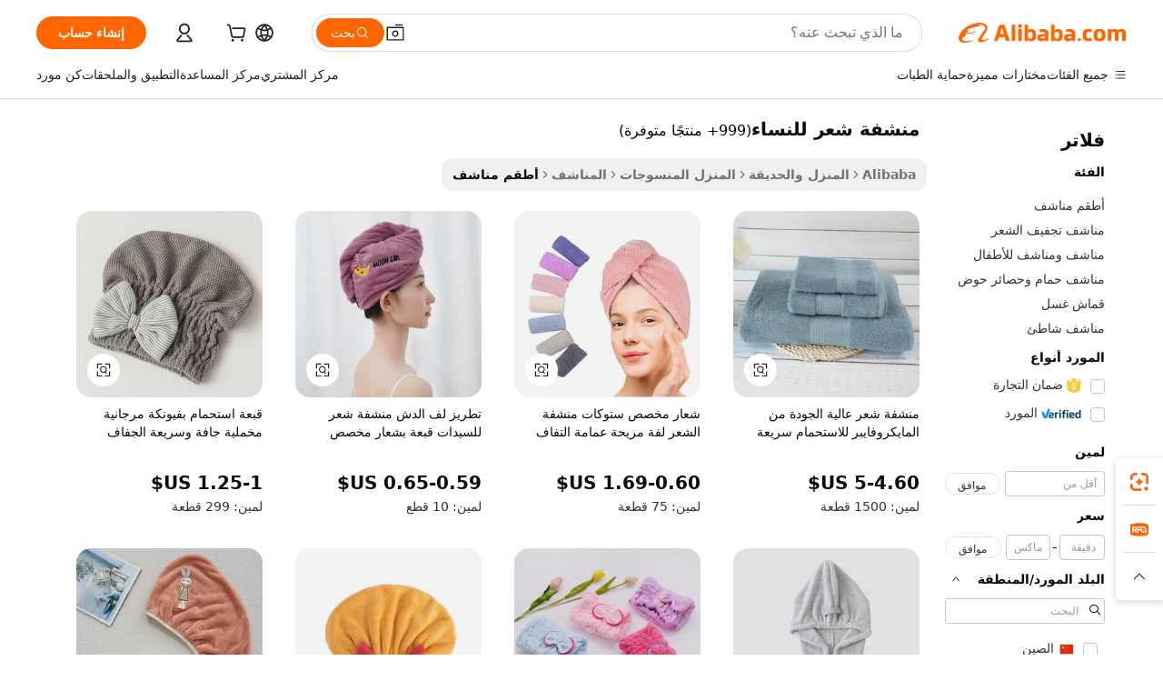

--- FILE ---
content_type: text/html;charset=UTF-8
request_url: https://arabic.alibaba.com/wholesale/hair-towel-for-women_5.html
body_size: 73484
content:

<!-- screen_content -->
    <!-- tangram:6128 begin-->
    <!-- tangram:5410 begin-->
    <!-- tangram:6353 begin-->

<!DOCTYPE html>
<html lang="ar" dir="rtl">
  <head>
        <script>
      window.__BB = {
        scene: window.__bb_scene || 'no page'
      };
      window.__BB.BB_CWV_IGNORE = {
          lcp_element: ['#icbu-buyer-pc-top-banner'],
          lcp_url: [],
        };
      window._timing = {}
      window._timing.first_start = Date.now();
      window.needLoginInspiration = Boolean();
      // 变量用于标记页面首次可见时间
      let firstVisibleTime = null;
      if (typeof document.hidden !== 'undefined') {
        // 页面首次加载时直接统计
        if (!document.hidden) {
          firstVisibleTime = Date.now();
          window.__BB_timex = 1
        } else {
          // 页面不可见时监听 visibilitychange 事件
          document.addEventListener('visibilitychange', () => {
            if (!document.hidden) {
              firstVisibleTime = Date.now();
              window.__BB_timex = firstVisibleTime - window.performance.timing.navigationStart
              window.__BB.firstVisibleTime = window.__BB_timex
              console.log("Page became visible after "+ window.__BB_timex + " ms");
            }
          }, { once: true });  // 确保只触发一次
        }
      } else {
        console.warn('Page Visibility API is not supported in this browser.');
      }
    </script>
        <meta name="data-spm" content="a2700">
        <meta name="aplus-xplug" content="NONE">
        <meta name="aplus-icbu-disable-umid" content="1">
        <meta name="google-translate-customization" content="9de59014edaf3b99-22e1cf3b5ca21786-g00bb439a5e9e5f8f-f">
    <meta name="yandex-verification" content="25a76ba8e4443bb3" />
    <meta name="msvalidate.01" content="E3FBF0E89B724C30844BF17C59608E8F" />
    <meta name="viewport" content="width=device-width, initial-scale=1.0, maximum-scale=5.0, user-scalable=yes">
        <link rel="preconnect" href="https://s.alicdn.com/" crossorigin>
    <link rel="dns-prefetch" href="https://s.alicdn.com">
                        <link rel="preload" href="" as="image">
        <link rel="preload" href="https://s.alicdn.com/@g/alilog/??aplus_plugin_icbufront/index.js,mlog/aplus_v2.js" as="script">
        <link rel="preload" href="https://s.alicdn.com/@img/imgextra/i2/O1CN0153JdbU26g4bILVOyC_!!6000000007690-2-tps-418-58.png" as="image">
        <script>
            window.__APLUS_ABRATE__ = {
        perf_group: 'control',
        scene: "no page",
      };
    </script>
    <meta name="aplus-mmstat-timeout" content="15000">
        <meta content="text/html; charset=utf-8" http-equiv="Content-Type">
          <title>الجملة المميزة منشفة شعر للنساء اختيار عالي الامتصاص - Alibaba.com</title>
      <meta name="keywords" content="منشفة شعر للنساء، موردين منشفة شعر للنساء، شركات تصنيع منشفة شعر للنساء، منشفة شعر للنساء الصين">
      <meta name="description" content="تسوق ملاءات الحمام مميزة ورائجة مصنوعة من القطن من بائعي الجملة الدوليين المميزين. منشفة شعر للنساء مفيدة جدًا في تجفيف الجسم والشعر معًا.">
            <meta name="pagetiming-rate" content="9">
      <meta name="pagetiming-resource-rate" content="4">
                    <link rel="canonical" href="https://arabic.alibaba.com/wholesale/hair-towel-for-women_5.html">
                              <link rel="alternate" hreflang="fr" href="https://french.alibaba.com/wholesale/hair-towel-for-women.html">
                  <link rel="alternate" hreflang="de" href="https://german.alibaba.com/wholesale/hair-towel-for-women.html">
                  <link rel="alternate" hreflang="pt" href="https://portuguese.alibaba.com/wholesale/hair-towel-for-women.html">
                  <link rel="alternate" hreflang="it" href="https://italian.alibaba.com/wholesale/hair-towel-for-women.html">
                  <link rel="alternate" hreflang="es" href="https://spanish.alibaba.com/wholesale/hair-towel-for-women.html">
                  <link rel="alternate" hreflang="ru" href="https://russian.alibaba.com/wholesale/hair-towel-for-women.html">
                  <link rel="alternate" hreflang="ko" href="https://korean.alibaba.com/wholesale/hair-towel-for-women.html">
                  <link rel="alternate" hreflang="ar" href="https://arabic.alibaba.com/wholesale/hair-towel-for-women.html">
                  <link rel="alternate" hreflang="ja" href="https://japanese.alibaba.com/wholesale/hair-towel-for-women.html">
                  <link rel="alternate" hreflang="tr" href="https://turkish.alibaba.com/wholesale/hair-towel-for-women.html">
                  <link rel="alternate" hreflang="th" href="https://thai.alibaba.com/wholesale/hair-towel-for-women.html">
                  <link rel="alternate" hreflang="vi" href="https://vietnamese.alibaba.com/wholesale/hair-towel-for-women.html">
                  <link rel="alternate" hreflang="nl" href="https://dutch.alibaba.com/wholesale/hair-towel-for-women.html">
                  <link rel="alternate" hreflang="he" href="https://hebrew.alibaba.com/wholesale/hair-towel-for-women.html">
                  <link rel="alternate" hreflang="id" href="https://indonesian.alibaba.com/wholesale/hair-towel-for-women.html">
                  <link rel="alternate" hreflang="hi" href="https://hindi.alibaba.com/wholesale/hair-towel-for-women.html">
                  <link rel="alternate" hreflang="en" href="https://www.alibaba.com/wholesale/hair-towel-for-women.html">
                  <link rel="alternate" hreflang="zh" href="https://chinese.alibaba.com/wholesale/hair-towel-for-women.html">
                  <link rel="alternate" hreflang="x-default" href="https://arabic.alibaba.com/wholesale/hair-towel-for-women.html">
                                        <script>
      // Aplus 配置自动打点
      var queue = window.goldlog_queue || (window.goldlog_queue = []);
      var tags = ["button", "a", "div", "span", "i", "svg", "input", "li", "tr"];
      queue.push({
        action: 'goldlog.appendMetaInfo',
        arguments: [
          'aplus-auto-exp',
          [
            {
              logkey: '/sc.ug_msite.new_product_exp',
              cssSelector: '[data-spm-exp]',
              props: ["data-spm-exp"],
            }
          ]
        ]
      })
      queue.push({
        action: 'goldlog.setMetaInfo',
        arguments: ['aplus-auto-clk', JSON.stringify(tags.map(tag =>({
          "logkey": "/sc.ug_msite.new_product_clk",
          tag,
          "filter": "data-spm-clk",
          "props": ["data-spm-clk"]
        })))],
      });
    </script>
  </head>
  <div id="icbu-header"><div id="the-new-header" data-version="4.4.0" data-tnh-auto-exp="tnh-expose" data-scenes="search-products" style="position: relative;background-color: #fff;border-bottom: 1px solid #ddd;box-sizing: border-box; font-family:Inter,SF Pro Text,Roboto,Helvetica Neue,Helvetica,Tahoma,Arial,PingFang SC,Microsoft YaHei;"><div style="display: flex;align-items:center;height: 72px;min-width: 1200px;max-width: 1580px;margin: 0 auto;padding: 0 40px;box-sizing: border-box;"><img style="height: 29px; width: 209px;" src="https://s.alicdn.com/@img/imgextra/i2/O1CN0153JdbU26g4bILVOyC_!!6000000007690-2-tps-418-58.png" alt="" /></div><div style="min-width: 1200px;max-width: 1580px;margin: 0 auto;overflow: hidden;font-size: 14px;display: flex;justify-content: space-between;padding: 0 40px;box-sizing: border-box;"><div style="display: flex; align-items: center; justify-content: space-between"><div style="position: relative; height: 36px; padding: 0 28px 0 20px">All categories</div><div style="position: relative; height: 36px; padding-right: 28px">Featured selections</div><div style="position: relative; height: 36px">Trade Assurance</div></div><div style="display: flex; align-items: center; justify-content: space-between"><div style="position: relative; height: 36px; padding-right: 28px">Buyer Central</div><div style="position: relative; height: 36px; padding-right: 28px">Help Center</div><div style="position: relative; height: 36px; padding-right: 28px">Get the app</div><div style="position: relative; height: 36px">Become a supplier</div></div></div></div></div></div>
  <body data-spm="7724857" style="min-height: calc(100vh + 1px)"><script 
id="beacon-aplus"   
src="//s.alicdn.com/@g/alilog/??aplus_plugin_icbufront/index.js,mlog/aplus_v2.js"
exparams="aplus=async&userid=&aplus&ali_beacon_id=&ali_apache_id=&ali_apache_track=&ali_apache_tracktmp=&eagleeye_traceid=2101d92c17626288713525957e0e31&ip=3%2e140%2e199%2e87&dmtrack_c={ali%5fresin%5ftrace%3dse%5frst%3d2111%7csp%5fviewtype%3dY%7cset%3d3%7cser%3d1007%7cpageId%3d42a9a001fcbd46559032dc9a63c362ab%7cm%5fpageid%3dnull%7cpvmi%3dbd7a2a49114e431fb2ffc41d10ba4c5b%7csek%5fsepd%3d%25D9%2585%25D9%2586%25D8%25B4%25D9%2581%25D8%25A9%2b%25D8%25B4%25D8%25B9%25D8%25B1%2b%25D9%2584%25D9%2584%25D9%2586%25D8%25B3%25D8%25A7%25D8%25A1%7csek%3dhair%2btowel%2bfor%2bwomen%7cse%5fpn%3d5%7cp4pid%3dbafc5484%2d1633%2d409a%2d87db%2d5246466cb811%7csclkid%3dnull%7cforecast%5fpost%5fcate%3dnull%7cseo%5fnew%5fuser%5fflag%3dnull%7ccategoryId%3d201330013%7cseo%5fsearch%5fmodel%5fupgrade%5fv2%3d2025070801%7cseo%5fmodule%5fcard%5f20240624%3d202406242%7clong%5ftext%5fgoogle%5ftranslate%5fv2%3d2407142%7cseo%5fcontent%5ftd%5fbottom%5ftext%5fupdate%5fkey%3d2025070801%7cseo%5fsearch%5fmodel%5fupgrade%5fv3%3d2025072201%7cseo%5fsearch%5fmodel%5fmulti%5fupgrade%5fv3%3d2025081101%7cdamo%5falt%5freplace%3dnull%7cwap%5fcross%3d2007659%7cwap%5fcs%5faction%3d2005494%7cAPP%5fVisitor%5fActive%3d26705%7cseo%5fshowroom%5fgoods%5fmix%3d2005244%7cseo%5fdefault%5fcached%5flong%5ftext%5ffrom%5fnew%5fkeyword%5fstep%3d2024122502%7cshowroom%5fgeneral%5ftemplate%3d2005292%7cshowroom%5freview%3d20230308%7cwap%5fcs%5ftext%3dnull%7cstructured%5fdata%3d2025052702%7cpc%5fnew%5fheader%3dnull%7cseo%5fmeta%5fcate%5ftemplate%5fv1%3d2025042401%7cseo%5fmeta%5ftd%5fsearch%5fkeyword%5fstep%5fv1%3d2025040999%7cshowroom%5fft%5flong%5ftext%5fbaks%3d80802%7cAPP%5fGrowing%5fBuyer%5fHigh%5fIntent%5fActive%3d25488%7cshowroom%5fpc%5fv2019%3d2104%7cAPP%5fProspecting%5fBuyer%3d26712%7ccache%5fcontrol%3d2481986%7cAPP%5fChurned%5fCore%5fBuyer%3d25463%7cseo%5fdefault%5fcached%5flong%5ftext%5fstep%3d24110802%7camp%5flighthouse%5fscore%5fimage%3d19657%7cseo%5fft%5ftranslate%5fgemini%3d25012003%7cwap%5fnode%5fssr%3d2015725%7cdataphant%5fopen%3d27030%7clongtext%5fmulti%5fstyle%5fexpand%5frussian%3d2510141%7cseo%5flongtext%5fgoogle%5fdata%5fsection%3d25021702%7cindustry%5fpopular%5ffloor%3dnull%7cwap%5fad%5fgoods%5fproduct%5finterval%3dnull%7cseo%5fgoods%5fbootom%5fwholesale%5flink%3dnull%7cseo%5fmiddle%5fwholesale%5flink%3d2486164%7cseo%5fkeyword%5faatest%3d6%7cft%5flong%5ftext%5fenpand%5fstep2%3d121602%7cseo%5fft%5flongtext%5fexpand%5fstep3%3d25012102%7cseo%5fwap%5fheadercard%3d2006288%7cAPP%5fChurned%5fInactive%5fVisitor%3d25497%7cAPP%5fGrowing%5fBuyer%5fHigh%5fIntent%5fInactive%3d25484%7cseo%5fmeta%5ftd%5fmulti%5fkey%3d2025061801%7ctop%5frecommend%5f20250120%3d202501201%7clongtext%5fmulti%5fstyle%5fexpand%5ffrench%5fcopy%3d25091802%7clongtext%5fmulti%5fstyle%5fexpand%5ffrench%5fcopy%5fcopy%3d25092502%7clong%5ftext%5fpaa%3d220901%7cseo%5ffloor%5fexp%3dnull%7cseo%5fshowroom%5falgo%5flink%3d17764%7cseo%5fmeta%5ftd%5faib%5fgeneral%5fkey%3d2025091901%7ccountry%5findustry%3d202311033%7cshowroom%5fft%5flong%5ftext%5fenpand%5fstep1%3d101102%7cseo%5fshowroom%5fnorel%3dnull%7cplp%5fstyle%5f25%5fpc%3d202505222%7cseo%5fggs%5flayer%3d10010%7cquery%5fmutil%5flang%5ftranslate%3d2025060300%7cAPP%5fChurned%5fBuyer%3d25467%7cstream%5frender%5fperf%5fopt%3d2309181%7cwap%5fgoods%3d2007383%7cseo%5fshowroom%5fsimilar%5f20240614%3d202406142%7cchinese%5fopen%3d6307%7cquery%5fgpt%5ftranslate%3d20240820%7cad%5fproduct%5finterval%3dnull%7camp%5fto%5fpwa%3d2007359%7cplp%5faib%5fmulti%5fai%5fmeta%3d20250401%7cwap%5fsupplier%5fcontent%3dnull%7cpc%5ffree%5frefactoring%3d20220315%7cAPP%5fGrowing%5fBuyer%5fInactive%3d25476%7csso%5foem%5ffloor%3dnull%7cseo%5fpc%5fnew%5fview%5f20240807%3d202408072%7cseo%5fbottom%5ftext%5fentity%5fkey%5fcopy%3d2025062400%7cstream%5frender%3d433763%7cseo%5fmodule%5fcard%5f20240424%3d202404241%7cseo%5ftitle%5freplace%5f20191226%3d5841%7clongtext%5fmulti%5fstyle%5fexpand%3d25090802%7cgoogleweblight%3d6516%7clighthouse%5fbase64%3d2005760%7cAPP%5fProspecting%5fBuyer%5fActive%3d26718%7cad%5fgoods%5fproduct%5finterval%3dnull%7cseo%5fbottom%5fdeep%5fextend%5fkw%5fkey%3d2025071101%7clongtext%5fmulti%5fstyle%5fexpand%5fturkish%3d25102801%7cilink%5fuv%3d20240911%7cwap%5flist%5fwakeup%3d2005832%7ctpp%5fcrosslink%5fpc%3d20205311%7cseo%5ftop%5fbooth%3d18501%7cAPP%5fGrowing%5fBuyer%5fLess%5fActive%3d25469%7cseo%5fsearch%5fmodel%5fupgrade%5frank%3d2025092400%7cgoodslayer%3d7977%7cft%5flong%5ftext%5ftranslate%5fexpand%5fstep1%3d24110802%7cspeculation%3d2025091502%7cseo%5fheaderstyle%5ftraffic%5fkey%5fv1%3d2025072100%7ccrosslink%5fswitch%3d2008141%7cp4p%5foutline%3d20240328%7cseo%5fmeta%5ftd%5faib%5fv2%5fkey%3d2025091800%7crts%5fmulti%3d2008404%7cAPP%5fVisitor%5fLess%5fActive%3d26698%7cplp%5fstyle%5f25%3d202505192%7ccdn%5fvm%3d2007368%7cwap%5fad%5fproduct%5finterval%3dnull%7cseo%5fsearch%5fmodel%5fmulti%5fupgrade%5frank%3d2025092400%7cpc%5fcard%5fshare%3d2025081201%7cAPP%5fGrowing%5fBuyer%5fHigh%5fIntent%5fLess%5fActive%3d25480%7cgoods%5ftitle%5fsubstitute%3d9616%7cwap%5fscreen%5fexp%3d2025081400%7creact%5fheader%5ftest%3d202502182%7cpc%5fcs%5fcolor%3d2005788%7cshowroom%5fft%5flong%5ftext%5ftest%3d72502%7cone%5ftap%5flogin%5fABTest%3d202308153%7cseo%5fhyh%5fshow%5ftags%3d9867%7cplp%5fstructured%5fdata%3d2508182%7cguide%5fdelete%3d2008526%7cseo%5findustry%5ftemplate%3dnull%7cseo%5fmeta%5ftd%5fmulti%5fes%5fkey%3d2025073101%7cseo%5fbottom%5ftext%5fentities%5fembedding%5fkey%5fv2%3d2025082000%7cseo%5fshowroom%5fdata%5fmix%3d19888%7csso%5ftop%5franking%5ffloor%3d20031%7cseo%5ftd%5fdeep%5fupgrade%5fkey%5fv3%3d2025081101%7cshowroom%5fto%5frts%5flink%3d2008480%7ccountrysearch%5ftest%3dnull%7cchannel%5famp%5fto%5fpwa%3d2008435%7cseo%5fmulti%5fstyles%5flong%5ftext%3d2503172%7cseo%5fmeta%5ftext%5fmutli%5fcate%5ftemplate%5fv1%3d2025080801%7cseo%5fdefault%5fcached%5fmutil%5flong%5ftext%5fstep%3d24110436%7cseo%5faction%5fpoint%5ftype%3d22823%7cseo%5faib%5ftd%5flaunch%5f20240828%5fcopy%3d202408282%7cseo%5fshowroom%5fwholesale%5flink%3d2486142%7cseo%5fperf%5fimprove%3d2023999%7cseo%5fwap%5flist%5fbounce%5f01%3d2063%7cseo%5fwap%5flist%5fbounce%5f02%3d2128%7cAPP%5fGrowing%5fBuyer%5fActive%3d25489%7cbest%5fselling%5ftd%5fexper%3d2510142%7cvideolayer%3dnull%7cvideo%5fplay%3dnull%7cAPP%5fChurned%5fMember%5fInactive%3d25501%7cseo%5fgoogle%5fnew%5fstruct%3d438326%7ctpp%5ftrace%3dseoKeyword%2dseoKeyword%5fv3%2dbase%2dORIGINAL}&pageid=038cc7572101cd211762628872&hn=ensearchweb033001205033%2erg%2dus%2deast%2eus44&asid=AQAAAAAIlQ9pzR5VFwAAAACmfKaFDFi1fQ==&treq=&tres=" async>
</script>
                        <!-- tangram:7430 begin-->
 <style>
   .traffic-card-gallery {display: flex;position: relative;flex-direction: column;justify-content: flex-start;border-radius: 0.5rem;background-color: #fff;padding: 0.5rem 0.5rem 1rem;overflow: hidden;font-size: 0.75rem;line-height: 1rem;}
   .product-price {
     b {
       font-size: 22px;
     }
   }
 </style>
<!-- tangram:7430 end-->
            <link rel="preload" as="style" href="//s.alicdn.com/@g/usergrowth-fe/traffic-infra-dev/0.0.6/cdn-traffic-free-pc/index.css" onload="this.rel='stylesheet'">
    <noscript><link rel="stylesheet" href="//s.alicdn.com/@g/usergrowth-fe/traffic-infra-dev/0.0.6/cdn-traffic-free-pc/index.css"></noscript>
            <link rel="preload" as="style" href="//s.alicdn.com/@g/code/npm/@alife/the-new-header/4.83.0/index.css" onload="this.rel='stylesheet'">
    <noscript><link rel="stylesheet" href="//s.alicdn.com/@g/code/npm/@alife/the-new-header/4.83.0/index.css"></noscript>
        <script>
      window.TheNewHeaderProps = {"scenes":"search-products","useCommonStyle":false};
      window._TrafficHeader_ =  {"scenes":"search-products","useCommonStyle":false};
      window._timing.first_end = Date.now();
    </script>
    <!--ssrStatus:${ssrStatus}-->
    <!-- streaming partpc -->
    <script>
      window._timing.second_start = Date.now();
    </script>
        <!-- 只有存在商品数据的值，才去调用同构，避免第一段时重复调用同构，商品列表的大小为: 40 -->
            <div id="root"><!-- Silkworm Render: 2101d92c17626288713525957e0e31 --><div class="page-traffic-free il-m-auto il-min-w-[1200px] il-max-w-[1580px] il-py-3 il-pe-[3.25rem] il-ps-[3.25rem]"><div class="il-relative il-m-auto il-mb-4 il-flex il-flex-row"><div class="no-scrollbar il-sticky il-top-0 il-max-h-[100vh] il-w-[200px] il-flex-shrink-0 il-flex-grow-0 il-overflow-y-scroll il-rounded il-bg-white" role="navigation" aria-label="Product filters" tabindex="0"><div class="il-flex il-flex-col il-space-y-4 il-pt-4"><div class="il-animate-pulse il-h-6 il-w-1/2 il-rounded il-bg-accent"></div><div class="il-space-y-4"><div class="il-animate-pulse il-rounded-md il-bg-muted il-h-4 il-w-10/12"></div><div class="il-animate-pulse il-rounded-md il-bg-muted il-h-4 il-w-8/12"></div><div class="il-animate-pulse il-rounded-md il-bg-muted il-h-4 il-w-9/12"></div><div class="il-animate-pulse il-rounded-md il-bg-muted il-h-4 il-w-7/12"></div></div><div class="il-animate-pulse il-h-6 il-w-1/2 il-rounded il-bg-accent"></div><div class="il-space-y-4"><div class="il-animate-pulse il-rounded-md il-bg-muted il-h-4 il-w-10/12"></div><div class="il-animate-pulse il-rounded-md il-bg-muted il-h-4 il-w-8/12"></div><div class="il-animate-pulse il-rounded-md il-bg-muted il-h-4 il-w-9/12"></div><div class="il-animate-pulse il-rounded-md il-bg-muted il-h-4 il-w-7/12"></div></div><div class="il-animate-pulse il-h-6 il-w-1/2 il-rounded il-bg-accent"></div><div class="il-space-y-4"><div class="il-animate-pulse il-rounded-md il-bg-muted il-h-4 il-w-10/12"></div><div class="il-animate-pulse il-rounded-md il-bg-muted il-h-4 il-w-8/12"></div><div class="il-animate-pulse il-rounded-md il-bg-muted il-h-4 il-w-9/12"></div><div class="il-animate-pulse il-rounded-md il-bg-muted il-h-4 il-w-7/12"></div></div><div class="il-animate-pulse il-h-6 il-w-1/2 il-rounded il-bg-accent"></div><div class="il-space-y-4"><div class="il-animate-pulse il-rounded-md il-bg-muted il-h-4 il-w-10/12"></div><div class="il-animate-pulse il-rounded-md il-bg-muted il-h-4 il-w-8/12"></div><div class="il-animate-pulse il-rounded-md il-bg-muted il-h-4 il-w-9/12"></div><div class="il-animate-pulse il-rounded-md il-bg-muted il-h-4 il-w-7/12"></div></div><div class="il-animate-pulse il-h-6 il-w-1/2 il-rounded il-bg-accent"></div><div class="il-space-y-4"><div class="il-animate-pulse il-rounded-md il-bg-muted il-h-4 il-w-10/12"></div><div class="il-animate-pulse il-rounded-md il-bg-muted il-h-4 il-w-8/12"></div><div class="il-animate-pulse il-rounded-md il-bg-muted il-h-4 il-w-9/12"></div><div class="il-animate-pulse il-rounded-md il-bg-muted il-h-4 il-w-7/12"></div></div><div class="il-animate-pulse il-h-6 il-w-1/2 il-rounded il-bg-accent"></div><div class="il-space-y-4"><div class="il-animate-pulse il-rounded-md il-bg-muted il-h-4 il-w-10/12"></div><div class="il-animate-pulse il-rounded-md il-bg-muted il-h-4 il-w-8/12"></div><div class="il-animate-pulse il-rounded-md il-bg-muted il-h-4 il-w-9/12"></div><div class="il-animate-pulse il-rounded-md il-bg-muted il-h-4 il-w-7/12"></div></div></div></div><div class="il-flex-1 il-overflow-hidden il-p-2 il-ps-6"><div class="il-mb-4 il-flex il-items-baseline" data-modulename="Keywords"><h1 class="il-me-2 il-text-xl il-font-bold">منشفة شعر للنساء</h1><p>(999+ منتجًا متوفرة)</p></div><div class="il-flex il-items-center il-gap-3 il-h-10 il-mb-3"><div class="il-rounded-sm il-bg-[#d9d9d963] il-px-3 il-py-2 il-font-semibold"><nav aria-label="breadcrumb" data-modulename="Breadcrumb"><ol class="il-flex il-flex-wrap il-items-center il-gap-1.5 il-break-words il-text-sm il-text-muted-foreground sm:il-gap-2.5"><li class="il-inline-flex il-items-center il-gap-1.5"><a class="il-transition-colors hover:il-text-foreground il-text-sm" href="https://arabic.alibaba.com">Alibaba</a></li><li role="presentation" aria-hidden="true" class="rtl:il-scale-[-1] [&amp;&gt;svg]:il-size-3.5"><svg xmlns="http://www.w3.org/2000/svg" width="24" height="24" viewBox="0 0 24 24" fill="none" stroke="currentColor" stroke-width="2" stroke-linecap="round" stroke-linejoin="round" class="lucide lucide-chevron-right "><path d="m9 18 6-6-6-6"></path></svg></li><li class="il-inline-flex il-items-center il-gap-1.5"><a class="il-transition-colors hover:il-text-foreground il-text-sm" href="https://arabic.alibaba.com/home-garden_p15">المنزل والحديقة</a></li><li role="presentation" aria-hidden="true" class="rtl:il-scale-[-1] [&amp;&gt;svg]:il-size-3.5"><svg xmlns="http://www.w3.org/2000/svg" width="24" height="24" viewBox="0 0 24 24" fill="none" stroke="currentColor" stroke-width="2" stroke-linecap="round" stroke-linejoin="round" class="lucide lucide-chevron-right "><path d="m9 18 6-6-6-6"></path></svg></li><li class="il-inline-flex il-items-center il-gap-1.5"><a class="il-transition-colors hover:il-text-foreground il-text-sm" href="https://arabic.alibaba.com/catalog/home-textiles_cid201950002">المنزل المنسوجات</a></li><li role="presentation" aria-hidden="true" class="rtl:il-scale-[-1] [&amp;&gt;svg]:il-size-3.5"><svg xmlns="http://www.w3.org/2000/svg" width="24" height="24" viewBox="0 0 24 24" fill="none" stroke="currentColor" stroke-width="2" stroke-linecap="round" stroke-linejoin="round" class="lucide lucide-chevron-right "><path d="m9 18 6-6-6-6"></path></svg></li><li class="il-inline-flex il-items-center il-gap-1.5"><a class="il-transition-colors hover:il-text-foreground il-text-sm" href="https://arabic.alibaba.com/catalog/towels_cid201346309">المناشف</a></li><li role="presentation" aria-hidden="true" class="rtl:il-scale-[-1] [&amp;&gt;svg]:il-size-3.5"><svg xmlns="http://www.w3.org/2000/svg" width="24" height="24" viewBox="0 0 24 24" fill="none" stroke="currentColor" stroke-width="2" stroke-linecap="round" stroke-linejoin="round" class="lucide lucide-chevron-right "><path d="m9 18 6-6-6-6"></path></svg></li><li class="il-inline-flex il-items-center il-gap-1.5"><span role="link" aria-disabled="true" aria-current="page" class="il-text-foreground il-font-semibold">أطقم مناشف</span></li></ol></nav></div></div><div class="il-mb-4 il-grid il-grid-cols-4 !il-gap-x-5 !il-gap-y-5 il-pb-4" data-modulename="ProductList-G"><div class="traffic-card-gallery" data-spm-exp="product_id=10000020063809&amp;se_kw=%D9%85%D9%86%D8%B4%D9%81%D8%A9+%D8%B4%D8%B9%D8%B1+%D9%84%D9%84%D9%86%D8%B3%D8%A7%D8%A1&amp;floor_name=normalOffer&amp;is_p4p=N&amp;module_type=gallery&amp;pos=0&amp;page_pos=5&amp;track_info=pageid%3A42a9a001fcbd46559032dc9a63c362ab%40%40core_properties%3A%40%40item_type%3Anormal%40%40user_growth_channel%3Anull%40%40user_growth_product_id%3Anull%40%40user_growth_category_id%3Anull%40%40user_growth_i2q_keyword%3Ahair+towel+for+women%40%40skuIntentionTag%3A0%40%40originalFileName%3AA5bc801e01cbd47f78f359669ffca9c62F.jpg%40%40skuImgReplace%3Afalse%40%40queryFirstCateId%3A15%40%40pid%3A605_0010_0105%40%40product_id%3A10000020063809%40%40page_number%3A5%40%40rlt_rank%3A0%40%40brand_abs_pos%3A240%40%40product_type%3Anormal%40%40company_id%3A284489858%40%40p4pid%3Abafc5484-1633-409a-87db-5246466cb811%40%40country_id%3AUS%40%40is_live%3Afalse%40%40prod_image_show%3Anull%40%40cate_ext_id%3A201330013%40%40FPPosChangeIndicator%3A-1%40%40dynamic_tag%3Apidgroup%3Dother%3Btestgroup%3Dother%3BtestgroupFp%3DNULL%40%40searchType%3Amain_showroom_search_product_keyword%40%40openSceneId%3A18%40%40isPay%3A0%40%40itemSubType%3Anormal%40%40language%3Aar%40%40oriKeyWord%3Ahair%2Btowel%2Bfor%2Bwomen%40%40enKeyword%3Ahair%2Btowel%2Bfor%2Bwomen%40%40isMl%3Atrue%40%40langident%3Aen%40%40mlType%3Adamo&amp;track_info_detail=undefined&amp;click_param=undefined&amp;trace_info=undefined&amp;extra=%7B%22page_size%22%3A40%2C%22page_no%22%3A5%2C%22seq_id%22%3A0%2C%22rank_score_info%22%3A%22pG%3A3.0%2CrankS%3A6.171200065351593E7%2CrelS%3A0.5610539477700832%2CrelL%3A0.0%2CrelTST%3A0.4%2CrelABTest%3A0.0%2CrelET_old%3A0.0%2CqtS%3A0.0%2Cpqua%3A0.6%2Cpbusi%3A0.406%2CctrS%3A0.0%2CcvrS%3A0.0%2CoType%3A75.0%2CqTag%3A1.0%2Cpimg%3A0.0%2Cppop%3A0.0%2Csms%3A0.0%2Cctryops%3A0.0%2Cfbcnt%3A0.0%2Cmsops%3A0.0%2Cqescore%3A0.0%2Clmscore%3A0.0%2Cunnormal_neg%3A0.0%2Cprod_neg3%3A0.0%2Cprod_neg2%3A0.0%2Cfake_price%3A0.0%2Ccomp_rdu2%3A0.0%2Ccomp_neg2%3A0.0%2Cfc_comp_neg1%3A0.0%2Cfc_comp_neg2%3A0.0%2Cfc_comp_neg_budget%3A0.0%2Cfc_comp_neg4%3A0.0%2Cfc_comp_neg5%3A0.0%2Cfc_comp_neg6%3A0.0%2Cfc_comp_neg7%3A0.0%2Cfc_comp_neg8%3A0.0%2Cfc_comp_neg9%3A0.0%2Ccomp_neg1%3A0.0%2Ccomp_neg%3A0.0%2Cstar%3A2.0%2Cstarctr%3A0.0%2Cstarbs%3A0.0%2Cstarlevel%3A0.0%2Cggs_new%3A0.0%2Cggs_resign%3A0.0%2Cxuqian%3A0.0%2Cnew_prod%3A0.0%2Cprod_rdu%3A0.0%2Cpersonalize_v5%3A0.0%2Cpersonalize_v6%3A0.0%2CoffRecType%3A1.0%2Cfinal_rel_score%3A0.0%2Cpervec_score%3A0.0%2Cpervec_score_v1%3A0.0%2Cpervec_score_v2%3A0.0%2Cprerank_score%3A0.0%2Cfp_retrieval%3A0.0%2Cmtl_cd_comp_ab_abpro%3A0.0924%2Cquery_type%3A1.0%2Cpro_ranking_weight%3A1.0%2Cquery_words_size%3A4.0%2Cbeta_ad_score%3A0.0%2Cweighted_fc_risk%3A0.0%2Cweighted_fc_service%3A0.0%2Cweighted_fc_value%3A0.0%2Cweighted_fc_growth%3A0.0%2Cweighted_mtl_ctr%3A0.0%2Cweighted_rk_risk%3A0.0%2Cis_pay_v6%3A1712000.653515929%2Ctms_bf_v1%3A1712000.653515929%2Crel_group_variable%3A1712000.653515929%2Clevel_score%3A6.171200065351593E7%2Ctms_af_v1%3A6.171200065351593E7%2Cltr_add_score%3A6.171200065351593E7%2Cfc_risk_final%3A6.171200065351593E7%2Cfc_comp_prod_final%3A6.171200065351593E7%22%7D" data-product_id="10000020063809" data-floor_name="normalOffer" data-is_p4p="N" data-module_type="G" data-pos="0" data-page_pos="5" data-se_kw="منشفة شعر للنساء" data-track_info="pageid:42a9a001fcbd46559032dc9a63c362ab@@core_properties:@@item_type:normal@@user_growth_channel:null@@user_growth_product_id:null@@user_growth_category_id:null@@user_growth_i2q_keyword:hair towel for women@@skuIntentionTag:0@@originalFileName:A5bc801e01cbd47f78f359669ffca9c62F.jpg@@skuImgReplace:false@@queryFirstCateId:15@@pid:605_0010_0105@@product_id:10000020063809@@page_number:5@@rlt_rank:0@@brand_abs_pos:240@@product_type:normal@@company_id:284489858@@p4pid:bafc5484-1633-409a-87db-5246466cb811@@country_id:US@@is_live:false@@prod_image_show:null@@cate_ext_id:201330013@@FPPosChangeIndicator:-1@@dynamic_tag:pidgroup=other;testgroup=other;testgroupFp=NULL@@searchType:main_showroom_search_product_keyword@@openSceneId:18@@isPay:0@@itemSubType:normal@@language:ar@@oriKeyWord:hair+towel+for+women@@enKeyword:hair+towel+for+women@@isMl:true@@langident:en@@mlType:damo" data-extra="{&quot;page_size&quot;:40,&quot;page_no&quot;:5,&quot;seq_id&quot;:0}"><a href="https://arabic.alibaba.com/product-detail/High-Quality-Microfiber-Bath-Hair-Towel-10000020063809.html" target="_self" data-spm-clk="product_id=10000020063809&amp;se_kw=%D9%85%D9%86%D8%B4%D9%81%D8%A9+%D8%B4%D8%B9%D8%B1+%D9%84%D9%84%D9%86%D8%B3%D8%A7%D8%A1&amp;is_p4p=N&amp;module_type=gallery&amp;pos=0&amp;page_pos=5&amp;action=openProduct&amp;type=title&amp;floor_name=normalOffer&amp;track_info=pageid%3A42a9a001fcbd46559032dc9a63c362ab%40%40core_properties%3A%40%40item_type%3Anormal%40%40user_growth_channel%3Anull%40%40user_growth_product_id%3Anull%40%40user_growth_category_id%3Anull%40%40user_growth_i2q_keyword%3Ahair+towel+for+women%40%40skuIntentionTag%3A0%40%40originalFileName%3AA5bc801e01cbd47f78f359669ffca9c62F.jpg%40%40skuImgReplace%3Afalse%40%40queryFirstCateId%3A15%40%40pid%3A605_0010_0105%40%40product_id%3A10000020063809%40%40page_number%3A5%40%40rlt_rank%3A0%40%40brand_abs_pos%3A240%40%40product_type%3Anormal%40%40company_id%3A284489858%40%40p4pid%3Abafc5484-1633-409a-87db-5246466cb811%40%40country_id%3AUS%40%40is_live%3Afalse%40%40prod_image_show%3Anull%40%40cate_ext_id%3A201330013%40%40FPPosChangeIndicator%3A-1%40%40dynamic_tag%3Apidgroup%3Dother%3Btestgroup%3Dother%3BtestgroupFp%3DNULL%40%40searchType%3Amain_showroom_search_product_keyword%40%40openSceneId%3A18%40%40isPay%3A0%40%40itemSubType%3Anormal%40%40language%3Aar%40%40oriKeyWord%3Ahair%2Btowel%2Bfor%2Bwomen%40%40enKeyword%3Ahair%2Btowel%2Bfor%2Bwomen%40%40isMl%3Atrue%40%40langident%3Aen%40%40mlType%3Adamo&amp;extra=%7B%22page_size%22%3A40%2C%22page_no%22%3A5%2C%22seq_id%22%3A0%7D" class="product-image il-group il-relative il-mb-2 il-aspect-square il-overflow-hidden il-rounded-lg" rel="noreferrer"><div class="il-relative" role="region" aria-roledescription="carousel"><div class="il-overflow-hidden"><div class="il-flex"><div role="group" aria-roledescription="slide" class="il-min-w-0 il-shrink-0 il-grow-0 il-relative il-m-0 il-w-full il-basis-full il-p-0"><img fetchPriority="high" id="seo-pc-product-img-pos0-index0" alt="منشفة شعر عالية الجودة من المايكروفايبر للاستحمام سريعة الجفاف فائقة النعومة للبالغين والنساء مخصصة بلون ثابت للاستخدام المنزلي للفنادق - Product Image 1" class="il-relative il-aspect-square il-w-full product-pos-0 il-transition-transform il-duration-300 il-ease-in-out group-hover:il-scale-110" src="//s.alicdn.com/@sc04/kf/A5bc801e01cbd47f78f359669ffca9c62F.jpg_300x300.jpg" loading="eager"/><div class="il-absolute il-bottom-0 il-end-0 il-start-0 il-top-0 il-bg-black il-opacity-5"></div></div><div role="group" aria-roledescription="slide" class="il-min-w-0 il-shrink-0 il-grow-0 il-relative il-m-0 il-w-full il-basis-full il-p-0"><img fetchPriority="auto" id="seo-pc-product-img-pos0-index1" alt="منشفة شعر عالية الجودة من المايكروفايبر للاستحمام سريعة الجفاف فائقة النعومة للبالغين والنساء مخصصة بلون ثابت للاستخدام المنزلي للفنادق - Product Image 2" class="il-relative il-aspect-square il-w-full product-pos-1 " src="//s.alicdn.com/@sc04/kf/Af74c2c7b54964ae386f2ec8cf5f0e854h.jpg_300x300.jpg" loading="lazy"/><div class="il-absolute il-bottom-0 il-end-0 il-start-0 il-top-0 il-bg-black il-opacity-5"></div></div><div role="group" aria-roledescription="slide" class="il-min-w-0 il-shrink-0 il-grow-0 il-relative il-m-0 il-w-full il-basis-full il-p-0"><img fetchPriority="auto" id="seo-pc-product-img-pos0-index2" alt="منشفة شعر عالية الجودة من المايكروفايبر للاستحمام سريعة الجفاف فائقة النعومة للبالغين والنساء مخصصة بلون ثابت للاستخدام المنزلي للفنادق - Product Image 3" class="il-relative il-aspect-square il-w-full product-pos-2 " src="//s.alicdn.com/@sc04/kf/A29c5a8a4f1e347e2a32a5f23938084e8p.jpg_300x300.jpg" loading="lazy"/><div class="il-absolute il-bottom-0 il-end-0 il-start-0 il-top-0 il-bg-black il-opacity-5"></div></div><div role="group" aria-roledescription="slide" class="il-min-w-0 il-shrink-0 il-grow-0 il-relative il-m-0 il-w-full il-basis-full il-p-0"><img fetchPriority="auto" id="seo-pc-product-img-pos0-index3" alt="منشفة شعر عالية الجودة من المايكروفايبر للاستحمام سريعة الجفاف فائقة النعومة للبالغين والنساء مخصصة بلون ثابت للاستخدام المنزلي للفنادق - Product Image 4" class="il-relative il-aspect-square il-w-full product-pos-3 " src="//s.alicdn.com/@sc04/kf/Ad1875b8277ec44b1bb94ed5789338beda.jpg_300x300.jpg" loading="lazy"/><div class="il-absolute il-bottom-0 il-end-0 il-start-0 il-top-0 il-bg-black il-opacity-5"></div></div><div role="group" aria-roledescription="slide" class="il-min-w-0 il-shrink-0 il-grow-0 il-relative il-m-0 il-w-full il-basis-full il-p-0"><img fetchPriority="auto" id="seo-pc-product-img-pos0-index4" alt="منشفة شعر عالية الجودة من المايكروفايبر للاستحمام سريعة الجفاف فائقة النعومة للبالغين والنساء مخصصة بلون ثابت للاستخدام المنزلي للفنادق - Product Image 5" class="il-relative il-aspect-square il-w-full product-pos-4 " src="//s.alicdn.com/@sc04/kf/Af0930fc861984c27befd12e2b4b5c4cfs.jpg_300x300.jpg" loading="lazy"/><div class="il-absolute il-bottom-0 il-end-0 il-start-0 il-top-0 il-bg-black il-opacity-5"></div></div><div role="group" aria-roledescription="slide" class="il-min-w-0 il-shrink-0 il-grow-0 il-relative il-m-0 il-w-full il-basis-full il-p-0"><img fetchPriority="auto" id="seo-pc-product-img-pos0-index5" alt="منشفة شعر عالية الجودة من المايكروفايبر للاستحمام سريعة الجفاف فائقة النعومة للبالغين والنساء مخصصة بلون ثابت للاستخدام المنزلي للفنادق - Product Image 6" class="il-relative il-aspect-square il-w-full product-pos-5 " src="//s.alicdn.com/@sc04/kf/A36a6b0958fd24b94b3e057124bd4fbfeY.jpg_300x300.jpg" loading="lazy"/><div class="il-absolute il-bottom-0 il-end-0 il-start-0 il-top-0 il-bg-black il-opacity-5"></div></div></div></div><button class="il-inline-flex il-items-center il-justify-center il-whitespace-nowrap il-text-xs il-font-medium il-ring-offset-background il-transition-colors focus-visible:il-outline-none focus-visible:il-ring-2 focus-visible:il-ring-ring focus-visible:il-ring-offset-2 disabled:il-pointer-events-none disabled:il-opacity-10 il-border il-bg-background hover:il-bg-accent hover:il-text-accent-foreground il-absolute il-h-8 il-w-8 il-rounded-full il-border-input rtl:il-scale-x-[-1] il-start-2 il-top-1/2 il--translate-y-1/2 il-invisible group-hover:il-visible" disabled=""><svg xmlns="http://www.w3.org/2000/svg" width="24" height="24" viewBox="0 0 24 24" fill="none" stroke="currentColor" stroke-width="2" stroke-linecap="round" stroke-linejoin="round" class="lucide lucide-arrow-left il-h-4 il-w-4"><path d="m12 19-7-7 7-7"></path><path d="M19 12H5"></path></svg><span class="il-sr-only">Previous slide</span></button><button class="il-inline-flex il-items-center il-justify-center il-whitespace-nowrap il-text-xs il-font-medium il-ring-offset-background il-transition-colors focus-visible:il-outline-none focus-visible:il-ring-2 focus-visible:il-ring-ring focus-visible:il-ring-offset-2 disabled:il-pointer-events-none disabled:il-opacity-10 il-border il-bg-background hover:il-bg-accent hover:il-text-accent-foreground il-absolute il-h-8 il-w-8 il-rounded-full il-border-input rtl:il-scale-x-[-1] il-end-2 il-top-1/2 il--translate-y-1/2 il-invisible group-hover:il-visible" disabled=""><svg xmlns="http://www.w3.org/2000/svg" width="24" height="24" viewBox="0 0 24 24" fill="none" stroke="currentColor" stroke-width="2" stroke-linecap="round" stroke-linejoin="round" class="lucide lucide-arrow-right il-h-4 il-w-4"><path d="M5 12h14"></path><path d="m12 5 7 7-7 7"></path></svg><span class="il-sr-only">Next slide</span></button></div></a><div class="il-flex il-flex-1 il-flex-col il-justify-start"><a class="product-title il-mb-1 il-line-clamp-2 il-text-sm hover:il-underline" href="https://arabic.alibaba.com/product-detail/High-Quality-Microfiber-Bath-Hair-Towel-10000020063809.html" target="_self" data-spm-clk="product_id=10000020063809&amp;se_kw=%D9%85%D9%86%D8%B4%D9%81%D8%A9+%D8%B4%D8%B9%D8%B1+%D9%84%D9%84%D9%86%D8%B3%D8%A7%D8%A1&amp;is_p4p=N&amp;module_type=gallery&amp;pos=0&amp;page_pos=5&amp;action=openProduct&amp;type=title&amp;floor_name=normalOffer&amp;track_info=pageid%3A42a9a001fcbd46559032dc9a63c362ab%40%40core_properties%3A%40%40item_type%3Anormal%40%40user_growth_channel%3Anull%40%40user_growth_product_id%3Anull%40%40user_growth_category_id%3Anull%40%40user_growth_i2q_keyword%3Ahair+towel+for+women%40%40skuIntentionTag%3A0%40%40originalFileName%3AA5bc801e01cbd47f78f359669ffca9c62F.jpg%40%40skuImgReplace%3Afalse%40%40queryFirstCateId%3A15%40%40pid%3A605_0010_0105%40%40product_id%3A10000020063809%40%40page_number%3A5%40%40rlt_rank%3A0%40%40brand_abs_pos%3A240%40%40product_type%3Anormal%40%40company_id%3A284489858%40%40p4pid%3Abafc5484-1633-409a-87db-5246466cb811%40%40country_id%3AUS%40%40is_live%3Afalse%40%40prod_image_show%3Anull%40%40cate_ext_id%3A201330013%40%40FPPosChangeIndicator%3A-1%40%40dynamic_tag%3Apidgroup%3Dother%3Btestgroup%3Dother%3BtestgroupFp%3DNULL%40%40searchType%3Amain_showroom_search_product_keyword%40%40openSceneId%3A18%40%40isPay%3A0%40%40itemSubType%3Anormal%40%40language%3Aar%40%40oriKeyWord%3Ahair%2Btowel%2Bfor%2Bwomen%40%40enKeyword%3Ahair%2Btowel%2Bfor%2Bwomen%40%40isMl%3Atrue%40%40langident%3Aen%40%40mlType%3Adamo&amp;extra=%7B%22page_size%22%3A40%2C%22page_no%22%3A5%2C%22seq_id%22%3A0%7D" data-component="ProductTitle" rel="noreferrer"><span data-role="tags-before-title"></span><h2 style="display:inline">منشفة شعر عالية الجودة من المايكروفايبر للاستحمام سريعة الجفاف فائقة النعومة للبالغين والنساء مخصصة بلون ثابت للاستخدام المنزلي للفنادق</h2></a><div class="il-mb-3 il-flex il-h-4 il-flex-nowrap il-items-center il-overflow-hidden" data-component="ProductTag"></div><div class="il-mb-[0.125rem] il-text-xl il-font-bold il-flex il-items-start" data-component="ProductPrice">‏4.60-‏5 US$</div><div class="il-text-sm il-text-secondary-foreground" data-component="LowestPrice"></div><div class="il-text-sm il-text-secondary-foreground" data-component="ProductMoq">لمين: 1500 قطعة</div></div></div><div class="traffic-card-gallery" data-spm-exp="product_id=1601428430679&amp;se_kw=%D9%85%D9%86%D8%B4%D9%81%D8%A9+%D8%B4%D8%B9%D8%B1+%D9%84%D9%84%D9%86%D8%B3%D8%A7%D8%A1&amp;floor_name=normalOffer&amp;is_p4p=N&amp;module_type=gallery&amp;pos=1&amp;page_pos=5&amp;track_info=pageid%3A42a9a001fcbd46559032dc9a63c362ab%40%40core_properties%3A%40%40item_type%3Anormal%40%40user_growth_channel%3Anull%40%40user_growth_product_id%3Anull%40%40user_growth_category_id%3Anull%40%40user_growth_i2q_keyword%3Ahair+towel+for+women%40%40skuIntentionTag%3A0%40%40originalFileName%3AH83ae2af946884f7991782ccb6b9f014cN.jpg%40%40skuImgReplace%3Afalse%40%40queryFirstCateId%3A15%40%40pid%3A605_0010_0105%40%40product_id%3A1601428430679%40%40page_number%3A5%40%40rlt_rank%3A1%40%40brand_abs_pos%3A241%40%40product_type%3Anormal%40%40company_id%3A275046852%40%40p4pid%3Abafc5484-1633-409a-87db-5246466cb811%40%40country_id%3AUS%40%40is_live%3Afalse%40%40prod_image_show%3Anull%40%40cate_ext_id%3A201330013%40%40FPPosChangeIndicator%3A-1%40%40dynamic_tag%3Apidgroup%3Dother%3Btestgroup%3Dother%3BtestgroupFp%3DNULL%40%40searchType%3Amain_showroom_search_product_keyword%40%40openSceneId%3A18%40%40isPay%3A0%40%40itemSubType%3Anormal%40%40language%3Aar%40%40oriKeyWord%3Ahair%2Btowel%2Bfor%2Bwomen%40%40enKeyword%3Ahair%2Btowel%2Bfor%2Bwomen%40%40isMl%3Atrue%40%40langident%3Aen%40%40mlType%3Adamo&amp;track_info_detail=undefined&amp;click_param=undefined&amp;trace_info=undefined&amp;extra=%7B%22page_size%22%3A40%2C%22page_no%22%3A5%2C%22seq_id%22%3A1%2C%22rank_score_info%22%3A%22pG%3A3.0%2CrankS%3A6.171100051273548E7%2CrelS%3A0.4290726102167657%2CrelL%3A0.0%2CrelTST%3A0.4%2CrelABTest%3A0.0%2CrelET_old%3A0.0%2CqtS%3A0.0%2Cpqua%3A0.6%2Cpbusi%3A0.4055%2CctrS%3A0.0%2CcvrS%3A0.0%2CoType%3A75.0%2CqTag%3A1.0%2Cpimg%3A0.0%2Cppop%3A0.0%2Csms%3A0.0%2Cctryops%3A0.0%2Cfbcnt%3A0.0%2Cmsops%3A0.0%2Cqescore%3A0.0%2Clmscore%3A0.0%2Cunnormal_neg%3A0.0%2Cprod_neg3%3A0.0%2Cprod_neg2%3A0.0%2Cfake_price%3A0.0%2Ccomp_rdu2%3A0.0%2Ccomp_neg2%3A0.0%2Cfc_comp_neg1%3A0.0%2Cfc_comp_neg2%3A0.0%2Cfc_comp_neg_budget%3A0.0%2Cfc_comp_neg4%3A0.0%2Cfc_comp_neg5%3A0.0%2Cfc_comp_neg6%3A0.0%2Cfc_comp_neg7%3A0.0%2Cfc_comp_neg8%3A0.0%2Cfc_comp_neg9%3A0.0%2Ccomp_neg1%3A0.0%2Ccomp_neg%3A0.0%2Cstar%3A1.0%2Cstarctr%3A0.0%2Cstarbs%3A0.0%2Cstarlevel%3A0.0%2Cggs_new%3A0.0%2Cggs_resign%3A0.0%2Cxuqian%3A0.0%2Cnew_prod%3A0.0%2Cprod_rdu%3A0.0%2Cpersonalize_v5%3A0.0%2Cpersonalize_v6%3A0.0%2CoffRecType%3A1.0%2Cfinal_rel_score%3A0.0%2Cpervec_score%3A0.0%2Cpervec_score_v1%3A0.0%2Cpervec_score_v2%3A0.0%2Cprerank_score%3A0.0%2Cfp_retrieval%3A0.0%2Cmtl_cd_comp_ab_abpro%3A0.0836%2Cquery_type%3A1.0%2Cpro_ranking_weight%3A1.0%2Cquery_words_size%3A4.0%2Cbeta_ad_score%3A0.0%2Cweighted_fc_risk%3A0.0%2Cweighted_fc_service%3A0.0%2Cweighted_fc_value%3A0.0%2Cweighted_fc_growth%3A0.0%2Cweighted_mtl_ctr%3A0.0%2Cweighted_rk_risk%3A0.0%2Cis_pay_v6%3A1711000.512735479%2Ctms_bf_v1%3A1711000.512735479%2Crel_group_variable%3A1711000.512735479%2Clevel_score%3A6.171100051273548E7%2Ctms_af_v1%3A6.171100051273548E7%2Cltr_add_score%3A6.171100051273548E7%2Cfc_risk_final%3A6.171100051273548E7%2Cfc_comp_prod_final%3A6.171100051273548E7%22%7D" data-product_id="1601428430679" data-floor_name="normalOffer" data-is_p4p="N" data-module_type="G" data-pos="1" data-page_pos="5" data-se_kw="منشفة شعر للنساء" data-track_info="pageid:42a9a001fcbd46559032dc9a63c362ab@@core_properties:@@item_type:normal@@user_growth_channel:null@@user_growth_product_id:null@@user_growth_category_id:null@@user_growth_i2q_keyword:hair towel for women@@skuIntentionTag:0@@originalFileName:H83ae2af946884f7991782ccb6b9f014cN.jpg@@skuImgReplace:false@@queryFirstCateId:15@@pid:605_0010_0105@@product_id:1601428430679@@page_number:5@@rlt_rank:1@@brand_abs_pos:241@@product_type:normal@@company_id:275046852@@p4pid:bafc5484-1633-409a-87db-5246466cb811@@country_id:US@@is_live:false@@prod_image_show:null@@cate_ext_id:201330013@@FPPosChangeIndicator:-1@@dynamic_tag:pidgroup=other;testgroup=other;testgroupFp=NULL@@searchType:main_showroom_search_product_keyword@@openSceneId:18@@isPay:0@@itemSubType:normal@@language:ar@@oriKeyWord:hair+towel+for+women@@enKeyword:hair+towel+for+women@@isMl:true@@langident:en@@mlType:damo" data-extra="{&quot;page_size&quot;:40,&quot;page_no&quot;:5,&quot;seq_id&quot;:1}"><a href="https://arabic.alibaba.com/product-detail/Custom-Logo-Microfiber-Hair-Towel-Comfortable-1601428430679.html" target="_self" data-spm-clk="product_id=1601428430679&amp;se_kw=%D9%85%D9%86%D8%B4%D9%81%D8%A9+%D8%B4%D8%B9%D8%B1+%D9%84%D9%84%D9%86%D8%B3%D8%A7%D8%A1&amp;is_p4p=N&amp;module_type=gallery&amp;pos=1&amp;page_pos=5&amp;action=openProduct&amp;type=title&amp;floor_name=normalOffer&amp;track_info=pageid%3A42a9a001fcbd46559032dc9a63c362ab%40%40core_properties%3A%40%40item_type%3Anormal%40%40user_growth_channel%3Anull%40%40user_growth_product_id%3Anull%40%40user_growth_category_id%3Anull%40%40user_growth_i2q_keyword%3Ahair+towel+for+women%40%40skuIntentionTag%3A0%40%40originalFileName%3AH83ae2af946884f7991782ccb6b9f014cN.jpg%40%40skuImgReplace%3Afalse%40%40queryFirstCateId%3A15%40%40pid%3A605_0010_0105%40%40product_id%3A1601428430679%40%40page_number%3A5%40%40rlt_rank%3A1%40%40brand_abs_pos%3A241%40%40product_type%3Anormal%40%40company_id%3A275046852%40%40p4pid%3Abafc5484-1633-409a-87db-5246466cb811%40%40country_id%3AUS%40%40is_live%3Afalse%40%40prod_image_show%3Anull%40%40cate_ext_id%3A201330013%40%40FPPosChangeIndicator%3A-1%40%40dynamic_tag%3Apidgroup%3Dother%3Btestgroup%3Dother%3BtestgroupFp%3DNULL%40%40searchType%3Amain_showroom_search_product_keyword%40%40openSceneId%3A18%40%40isPay%3A0%40%40itemSubType%3Anormal%40%40language%3Aar%40%40oriKeyWord%3Ahair%2Btowel%2Bfor%2Bwomen%40%40enKeyword%3Ahair%2Btowel%2Bfor%2Bwomen%40%40isMl%3Atrue%40%40langident%3Aen%40%40mlType%3Adamo&amp;extra=%7B%22page_size%22%3A40%2C%22page_no%22%3A5%2C%22seq_id%22%3A1%7D" class="product-image il-group il-relative il-mb-2 il-aspect-square il-overflow-hidden il-rounded-lg" rel="noreferrer"><div class="il-relative" role="region" aria-roledescription="carousel"><div class="il-overflow-hidden"><div class="il-flex"><div role="group" aria-roledescription="slide" class="il-min-w-0 il-shrink-0 il-grow-0 il-relative il-m-0 il-w-full il-basis-full il-p-0"><img fetchPriority="high" id="seo-pc-product-img-pos1-index0" alt="شعار مخصص ستوكات منشفة الشعر لفة مريحة عمامة التفاف النساء مجعد الشعر محبوك التقنيات الاستخدام المنزلي - Product Image 1" class="il-relative il-aspect-square il-w-full product-pos-0 il-transition-transform il-duration-300 il-ease-in-out group-hover:il-scale-110" src="//s.alicdn.com/@sc04/kf/H83ae2af946884f7991782ccb6b9f014cN.jpg_300x300.jpg" loading="eager"/><div class="il-absolute il-bottom-0 il-end-0 il-start-0 il-top-0 il-bg-black il-opacity-5"></div></div><div role="group" aria-roledescription="slide" class="il-min-w-0 il-shrink-0 il-grow-0 il-relative il-m-0 il-w-full il-basis-full il-p-0"><img fetchPriority="auto" id="seo-pc-product-img-pos1-index1" alt="شعار مخصص ستوكات منشفة الشعر لفة مريحة عمامة التفاف النساء مجعد الشعر محبوك التقنيات الاستخدام المنزلي - Product Image 2" class="il-relative il-aspect-square il-w-full product-pos-1 " src="//s.alicdn.com/@sc04/kf/Hd139f1c16a8645e68ac1416912112b45P.png_300x300.jpg" loading="lazy"/><div class="il-absolute il-bottom-0 il-end-0 il-start-0 il-top-0 il-bg-black il-opacity-5"></div></div><div role="group" aria-roledescription="slide" class="il-min-w-0 il-shrink-0 il-grow-0 il-relative il-m-0 il-w-full il-basis-full il-p-0"><img fetchPriority="auto" id="seo-pc-product-img-pos1-index2" alt="شعار مخصص ستوكات منشفة الشعر لفة مريحة عمامة التفاف النساء مجعد الشعر محبوك التقنيات الاستخدام المنزلي - Product Image 3" class="il-relative il-aspect-square il-w-full product-pos-2 " src="//s.alicdn.com/@sc04/kf/Hf2244b7c22f2400594e99b04f995cdb6L.jpg_300x300.jpg" loading="lazy"/><div class="il-absolute il-bottom-0 il-end-0 il-start-0 il-top-0 il-bg-black il-opacity-5"></div></div><div role="group" aria-roledescription="slide" class="il-min-w-0 il-shrink-0 il-grow-0 il-relative il-m-0 il-w-full il-basis-full il-p-0"><img fetchPriority="auto" id="seo-pc-product-img-pos1-index3" alt="شعار مخصص ستوكات منشفة الشعر لفة مريحة عمامة التفاف النساء مجعد الشعر محبوك التقنيات الاستخدام المنزلي - Product Image 4" class="il-relative il-aspect-square il-w-full product-pos-3 " src="//s.alicdn.com/@sc04/kf/H39b6c7edc8fa4172b6048e0f970b8c15b.jpg_300x300.jpg" loading="lazy"/><div class="il-absolute il-bottom-0 il-end-0 il-start-0 il-top-0 il-bg-black il-opacity-5"></div></div><div role="group" aria-roledescription="slide" class="il-min-w-0 il-shrink-0 il-grow-0 il-relative il-m-0 il-w-full il-basis-full il-p-0"><img fetchPriority="auto" id="seo-pc-product-img-pos1-index4" alt="شعار مخصص ستوكات منشفة الشعر لفة مريحة عمامة التفاف النساء مجعد الشعر محبوك التقنيات الاستخدام المنزلي - Product Image 5" class="il-relative il-aspect-square il-w-full product-pos-4 " src="//s.alicdn.com/@sc04/kf/Hec90d10fbb91466083dec2f7fb7ffd32m.jpg_300x300.jpg" loading="lazy"/><div class="il-absolute il-bottom-0 il-end-0 il-start-0 il-top-0 il-bg-black il-opacity-5"></div></div><div role="group" aria-roledescription="slide" class="il-min-w-0 il-shrink-0 il-grow-0 il-relative il-m-0 il-w-full il-basis-full il-p-0"><img fetchPriority="auto" id="seo-pc-product-img-pos1-index5" alt="شعار مخصص ستوكات منشفة الشعر لفة مريحة عمامة التفاف النساء مجعد الشعر محبوك التقنيات الاستخدام المنزلي - Product Image 6" class="il-relative il-aspect-square il-w-full product-pos-5 " src="//s.alicdn.com/@sc04/kf/H11d7fb15005c43ea81f8ca645cbf95aep.jpg_300x300.jpg" loading="lazy"/><div class="il-absolute il-bottom-0 il-end-0 il-start-0 il-top-0 il-bg-black il-opacity-5"></div></div></div></div><button class="il-inline-flex il-items-center il-justify-center il-whitespace-nowrap il-text-xs il-font-medium il-ring-offset-background il-transition-colors focus-visible:il-outline-none focus-visible:il-ring-2 focus-visible:il-ring-ring focus-visible:il-ring-offset-2 disabled:il-pointer-events-none disabled:il-opacity-10 il-border il-bg-background hover:il-bg-accent hover:il-text-accent-foreground il-absolute il-h-8 il-w-8 il-rounded-full il-border-input rtl:il-scale-x-[-1] il-start-2 il-top-1/2 il--translate-y-1/2 il-invisible group-hover:il-visible" disabled=""><svg xmlns="http://www.w3.org/2000/svg" width="24" height="24" viewBox="0 0 24 24" fill="none" stroke="currentColor" stroke-width="2" stroke-linecap="round" stroke-linejoin="round" class="lucide lucide-arrow-left il-h-4 il-w-4"><path d="m12 19-7-7 7-7"></path><path d="M19 12H5"></path></svg><span class="il-sr-only">Previous slide</span></button><button class="il-inline-flex il-items-center il-justify-center il-whitespace-nowrap il-text-xs il-font-medium il-ring-offset-background il-transition-colors focus-visible:il-outline-none focus-visible:il-ring-2 focus-visible:il-ring-ring focus-visible:il-ring-offset-2 disabled:il-pointer-events-none disabled:il-opacity-10 il-border il-bg-background hover:il-bg-accent hover:il-text-accent-foreground il-absolute il-h-8 il-w-8 il-rounded-full il-border-input rtl:il-scale-x-[-1] il-end-2 il-top-1/2 il--translate-y-1/2 il-invisible group-hover:il-visible" disabled=""><svg xmlns="http://www.w3.org/2000/svg" width="24" height="24" viewBox="0 0 24 24" fill="none" stroke="currentColor" stroke-width="2" stroke-linecap="round" stroke-linejoin="round" class="lucide lucide-arrow-right il-h-4 il-w-4"><path d="M5 12h14"></path><path d="m12 5 7 7-7 7"></path></svg><span class="il-sr-only">Next slide</span></button></div></a><div class="il-flex il-flex-1 il-flex-col il-justify-start"><a class="product-title il-mb-1 il-line-clamp-2 il-text-sm hover:il-underline" href="https://arabic.alibaba.com/product-detail/Custom-Logo-Microfiber-Hair-Towel-Comfortable-1601428430679.html" target="_self" data-spm-clk="product_id=1601428430679&amp;se_kw=%D9%85%D9%86%D8%B4%D9%81%D8%A9+%D8%B4%D8%B9%D8%B1+%D9%84%D9%84%D9%86%D8%B3%D8%A7%D8%A1&amp;is_p4p=N&amp;module_type=gallery&amp;pos=1&amp;page_pos=5&amp;action=openProduct&amp;type=title&amp;floor_name=normalOffer&amp;track_info=pageid%3A42a9a001fcbd46559032dc9a63c362ab%40%40core_properties%3A%40%40item_type%3Anormal%40%40user_growth_channel%3Anull%40%40user_growth_product_id%3Anull%40%40user_growth_category_id%3Anull%40%40user_growth_i2q_keyword%3Ahair+towel+for+women%40%40skuIntentionTag%3A0%40%40originalFileName%3AH83ae2af946884f7991782ccb6b9f014cN.jpg%40%40skuImgReplace%3Afalse%40%40queryFirstCateId%3A15%40%40pid%3A605_0010_0105%40%40product_id%3A1601428430679%40%40page_number%3A5%40%40rlt_rank%3A1%40%40brand_abs_pos%3A241%40%40product_type%3Anormal%40%40company_id%3A275046852%40%40p4pid%3Abafc5484-1633-409a-87db-5246466cb811%40%40country_id%3AUS%40%40is_live%3Afalse%40%40prod_image_show%3Anull%40%40cate_ext_id%3A201330013%40%40FPPosChangeIndicator%3A-1%40%40dynamic_tag%3Apidgroup%3Dother%3Btestgroup%3Dother%3BtestgroupFp%3DNULL%40%40searchType%3Amain_showroom_search_product_keyword%40%40openSceneId%3A18%40%40isPay%3A0%40%40itemSubType%3Anormal%40%40language%3Aar%40%40oriKeyWord%3Ahair%2Btowel%2Bfor%2Bwomen%40%40enKeyword%3Ahair%2Btowel%2Bfor%2Bwomen%40%40isMl%3Atrue%40%40langident%3Aen%40%40mlType%3Adamo&amp;extra=%7B%22page_size%22%3A40%2C%22page_no%22%3A5%2C%22seq_id%22%3A1%7D" data-component="ProductTitle" rel="noreferrer"><span data-role="tags-before-title"></span><h2 style="display:inline">شعار مخصص ستوكات منشفة الشعر لفة مريحة عمامة التفاف النساء مجعد الشعر محبوك التقنيات الاستخدام المنزلي</h2></a><div class="il-mb-3 il-flex il-h-4 il-flex-nowrap il-items-center il-overflow-hidden" data-component="ProductTag"></div><div class="il-mb-[0.125rem] il-text-xl il-font-bold il-flex il-items-start" data-component="ProductPrice">‏0.60-‏1.69 US$</div><div class="il-text-sm il-text-secondary-foreground" data-component="LowestPrice"></div><div class="il-text-sm il-text-secondary-foreground" data-component="ProductMoq">لمين: 75 قطعة</div></div></div><div class="traffic-card-gallery" data-spm-exp="product_id=1601439782269&amp;se_kw=%D9%85%D9%86%D8%B4%D9%81%D8%A9+%D8%B4%D8%B9%D8%B1+%D9%84%D9%84%D9%86%D8%B3%D8%A7%D8%A1&amp;floor_name=normalOffer&amp;is_p4p=N&amp;module_type=gallery&amp;pos=2&amp;page_pos=5&amp;track_info=pageid%3A42a9a001fcbd46559032dc9a63c362ab%40%40core_properties%3A%40%40item_type%3Anormal%40%40user_growth_channel%3Anull%40%40user_growth_product_id%3Anull%40%40user_growth_category_id%3Anull%40%40user_growth_i2q_keyword%3Ahair+towel+for+women%40%40skuIntentionTag%3A0%40%40originalFileName%3AHd3b896a207324fe8aec586ffe1fc6b65R.png%40%40skuImgReplace%3Afalse%40%40queryFirstCateId%3A15%40%40pid%3A605_0010_0105%40%40product_id%3A1601439782269%40%40page_number%3A5%40%40rlt_rank%3A2%40%40brand_abs_pos%3A242%40%40product_type%3Anormal%40%40company_id%3A283099348%40%40p4pid%3Abafc5484-1633-409a-87db-5246466cb811%40%40country_id%3AUS%40%40is_live%3Afalse%40%40prod_image_show%3Anull%40%40cate_ext_id%3A201330013%40%40FPPosChangeIndicator%3A-1%40%40dynamic_tag%3Apidgroup%3Dother%3Btestgroup%3Dother%3BtestgroupFp%3DNULL%40%40searchType%3Amain_showroom_search_product_keyword%40%40openSceneId%3A18%40%40isPay%3A0%40%40itemSubType%3Anormal%40%40language%3Aar%40%40oriKeyWord%3Ahair%2Btowel%2Bfor%2Bwomen%40%40enKeyword%3Ahair%2Btowel%2Bfor%2Bwomen%40%40isMl%3Atrue%40%40langident%3Aen%40%40mlType%3Adamo&amp;track_info_detail=undefined&amp;click_param=undefined&amp;trace_info=undefined&amp;extra=%7B%22page_size%22%3A40%2C%22page_no%22%3A5%2C%22seq_id%22%3A2%2C%22rank_score_info%22%3A%22pG%3A3.0%2CrankS%3A6.1711000585322075E7%2CrelS%3A0.4290726102167657%2CrelL%3A0.0%2CrelTST%3A0.4%2CrelABTest%3A0.0%2CrelET_old%3A0.0%2CqtS%3A0.0%2Cpqua%3A0.6%2Cpbusi%3A0.4055%2CctrS%3A0.0%2CcvrS%3A0.0%2CoType%3A75.0%2CqTag%3A1.0%2Cpimg%3A0.0%2Cppop%3A0.0%2Csms%3A0.0%2Cctryops%3A0.0%2Cfbcnt%3A0.0%2Cmsops%3A0.0%2Cqescore%3A0.0%2Clmscore%3A0.0%2Cunnormal_neg%3A0.0%2Cprod_neg3%3A0.0%2Cprod_neg2%3A0.0%2Cfake_price%3A-40.0%2Ccomp_rdu2%3A0.0%2Ccomp_neg2%3A0.0%2Cfc_comp_neg1%3A0.0%2Cfc_comp_neg2%3A0.0%2Cfc_comp_neg_budget%3A0.0%2Cfc_comp_neg4%3A0.0%2Cfc_comp_neg5%3A0.0%2Cfc_comp_neg6%3A0.0%2Cfc_comp_neg7%3A0.0%2Cfc_comp_neg8%3A0.0%2Cfc_comp_neg9%3A0.0%2Ccomp_neg1%3A0.0%2Ccomp_neg%3A0.0%2Cstar%3A1.0%2Cstarctr%3A0.0%2Cstarbs%3A0.0%2Cstarlevel%3A0.0%2Cggs_new%3A0.0%2Cggs_resign%3A0.0%2Cxuqian%3A0.0%2Cnew_prod%3A0.0%2Cprod_rdu%3A0.0%2Cpersonalize_v5%3A0.0%2Cpersonalize_v6%3A0.0%2CoffRecType%3A1.0%2Cfinal_rel_score%3A0.0%2Cpervec_score%3A0.0%2Cpervec_score_v1%3A0.0%2Cpervec_score_v2%3A0.0%2Cprerank_score%3A0.0%2Cfp_retrieval%3A0.0%2Cmtl_cd_comp_ab_abpro%3A0.1562%2Cquery_type%3A1.0%2Cpro_ranking_weight%3A1.0%2Cquery_words_size%3A4.0%2Cbeta_ad_score%3A0.0%2Cweighted_fc_risk%3A0.0%2Cweighted_fc_service%3A0.0%2Cweighted_fc_value%3A0.0%2Cweighted_fc_growth%3A0.0%2Cweighted_mtl_ctr%3A0.0%2Cweighted_rk_risk%3A0.0%2Cis_pay_v6%3A1711000.585322075%2Ctms_bf_v1%3A1711000.585322075%2Crel_group_variable%3A1711000.585322075%2Clevel_score%3A6.1711000585322075E7%2Ctms_af_v1%3A6.1711000585322075E7%2Cltr_add_score%3A6.1711000585322075E7%2Cfc_risk_final%3A6.1711000585322075E7%2Cfc_comp_prod_final%3A6.1711000585322075E7%22%7D" data-product_id="1601439782269" data-floor_name="normalOffer" data-is_p4p="N" data-module_type="G" data-pos="2" data-page_pos="5" data-se_kw="منشفة شعر للنساء" data-track_info="pageid:42a9a001fcbd46559032dc9a63c362ab@@core_properties:@@item_type:normal@@user_growth_channel:null@@user_growth_product_id:null@@user_growth_category_id:null@@user_growth_i2q_keyword:hair towel for women@@skuIntentionTag:0@@originalFileName:Hd3b896a207324fe8aec586ffe1fc6b65R.png@@skuImgReplace:false@@queryFirstCateId:15@@pid:605_0010_0105@@product_id:1601439782269@@page_number:5@@rlt_rank:2@@brand_abs_pos:242@@product_type:normal@@company_id:283099348@@p4pid:bafc5484-1633-409a-87db-5246466cb811@@country_id:US@@is_live:false@@prod_image_show:null@@cate_ext_id:201330013@@FPPosChangeIndicator:-1@@dynamic_tag:pidgroup=other;testgroup=other;testgroupFp=NULL@@searchType:main_showroom_search_product_keyword@@openSceneId:18@@isPay:0@@itemSubType:normal@@language:ar@@oriKeyWord:hair+towel+for+women@@enKeyword:hair+towel+for+women@@isMl:true@@langident:en@@mlType:damo" data-extra="{&quot;page_size&quot;:40,&quot;page_no&quot;:5,&quot;seq_id&quot;:2}"><a href="https://arabic.alibaba.com/product-detail/Embroidery-Shower-Wrap-Ladies-Towel-Hair-1601439782269.html" target="_self" data-spm-clk="product_id=1601439782269&amp;se_kw=%D9%85%D9%86%D8%B4%D9%81%D8%A9+%D8%B4%D8%B9%D8%B1+%D9%84%D9%84%D9%86%D8%B3%D8%A7%D8%A1&amp;is_p4p=N&amp;module_type=gallery&amp;pos=2&amp;page_pos=5&amp;action=openProduct&amp;type=title&amp;floor_name=normalOffer&amp;track_info=pageid%3A42a9a001fcbd46559032dc9a63c362ab%40%40core_properties%3A%40%40item_type%3Anormal%40%40user_growth_channel%3Anull%40%40user_growth_product_id%3Anull%40%40user_growth_category_id%3Anull%40%40user_growth_i2q_keyword%3Ahair+towel+for+women%40%40skuIntentionTag%3A0%40%40originalFileName%3AHd3b896a207324fe8aec586ffe1fc6b65R.png%40%40skuImgReplace%3Afalse%40%40queryFirstCateId%3A15%40%40pid%3A605_0010_0105%40%40product_id%3A1601439782269%40%40page_number%3A5%40%40rlt_rank%3A2%40%40brand_abs_pos%3A242%40%40product_type%3Anormal%40%40company_id%3A283099348%40%40p4pid%3Abafc5484-1633-409a-87db-5246466cb811%40%40country_id%3AUS%40%40is_live%3Afalse%40%40prod_image_show%3Anull%40%40cate_ext_id%3A201330013%40%40FPPosChangeIndicator%3A-1%40%40dynamic_tag%3Apidgroup%3Dother%3Btestgroup%3Dother%3BtestgroupFp%3DNULL%40%40searchType%3Amain_showroom_search_product_keyword%40%40openSceneId%3A18%40%40isPay%3A0%40%40itemSubType%3Anormal%40%40language%3Aar%40%40oriKeyWord%3Ahair%2Btowel%2Bfor%2Bwomen%40%40enKeyword%3Ahair%2Btowel%2Bfor%2Bwomen%40%40isMl%3Atrue%40%40langident%3Aen%40%40mlType%3Adamo&amp;extra=%7B%22page_size%22%3A40%2C%22page_no%22%3A5%2C%22seq_id%22%3A2%7D" class="product-image il-group il-relative il-mb-2 il-aspect-square il-overflow-hidden il-rounded-lg" rel="noreferrer"><div class="il-relative" role="region" aria-roledescription="carousel"><div class="il-overflow-hidden"><div class="il-flex"><div role="group" aria-roledescription="slide" class="il-min-w-0 il-shrink-0 il-grow-0 il-relative il-m-0 il-w-full il-basis-full il-p-0"><img fetchPriority="high" id="seo-pc-product-img-pos2-index0" alt="تطريز لف الدش منشفة شعر للسيدات قبعة بشعار مخصص للنساء منشفة شعر ملفوفة منشفة حمام من الصوف المرجاني - Product Image 1" class="il-relative il-aspect-square il-w-full product-pos-0 il-transition-transform il-duration-300 il-ease-in-out group-hover:il-scale-110" src="//s.alicdn.com/@sc04/kf/Hd3b896a207324fe8aec586ffe1fc6b65R.png_300x300.jpg" loading="eager"/><div class="il-absolute il-bottom-0 il-end-0 il-start-0 il-top-0 il-bg-black il-opacity-5"></div></div><div role="group" aria-roledescription="slide" class="il-min-w-0 il-shrink-0 il-grow-0 il-relative il-m-0 il-w-full il-basis-full il-p-0"><img fetchPriority="auto" id="seo-pc-product-img-pos2-index1" alt="تطريز لف الدش منشفة شعر للسيدات قبعة بشعار مخصص للنساء منشفة شعر ملفوفة منشفة حمام من الصوف المرجاني - Product Image 2" class="il-relative il-aspect-square il-w-full product-pos-1 " src="//s.alicdn.com/@sc04/kf/Hd49f5fd36e534014a6348648a8ebe6c5s.png_300x300.jpg" loading="lazy"/><div class="il-absolute il-bottom-0 il-end-0 il-start-0 il-top-0 il-bg-black il-opacity-5"></div></div><div role="group" aria-roledescription="slide" class="il-min-w-0 il-shrink-0 il-grow-0 il-relative il-m-0 il-w-full il-basis-full il-p-0"><img fetchPriority="auto" id="seo-pc-product-img-pos2-index2" alt="تطريز لف الدش منشفة شعر للسيدات قبعة بشعار مخصص للنساء منشفة شعر ملفوفة منشفة حمام من الصوف المرجاني - Product Image 3" class="il-relative il-aspect-square il-w-full product-pos-2 " src="//s.alicdn.com/@sc04/kf/Hf10eaf3e972244ff84baecd8ca98c061n.png_300x300.jpg" loading="lazy"/><div class="il-absolute il-bottom-0 il-end-0 il-start-0 il-top-0 il-bg-black il-opacity-5"></div></div><div role="group" aria-roledescription="slide" class="il-min-w-0 il-shrink-0 il-grow-0 il-relative il-m-0 il-w-full il-basis-full il-p-0"><img fetchPriority="auto" id="seo-pc-product-img-pos2-index3" alt="تطريز لف الدش منشفة شعر للسيدات قبعة بشعار مخصص للنساء منشفة شعر ملفوفة منشفة حمام من الصوف المرجاني - Product Image 4" class="il-relative il-aspect-square il-w-full product-pos-3 " src="//s.alicdn.com/@sc04/kf/H63ffac76198c4bcc94afe7ad50259d207.png_300x300.jpg" loading="lazy"/><div class="il-absolute il-bottom-0 il-end-0 il-start-0 il-top-0 il-bg-black il-opacity-5"></div></div><div role="group" aria-roledescription="slide" class="il-min-w-0 il-shrink-0 il-grow-0 il-relative il-m-0 il-w-full il-basis-full il-p-0"><img fetchPriority="auto" id="seo-pc-product-img-pos2-index4" alt="تطريز لف الدش منشفة شعر للسيدات قبعة بشعار مخصص للنساء منشفة شعر ملفوفة منشفة حمام من الصوف المرجاني - Product Image 5" class="il-relative il-aspect-square il-w-full product-pos-4 " src="//s.alicdn.com/@sc04/kf/Hcb560d6de0ef41c7938828314ce50740B.png_300x300.jpg" loading="lazy"/><div class="il-absolute il-bottom-0 il-end-0 il-start-0 il-top-0 il-bg-black il-opacity-5"></div></div><div role="group" aria-roledescription="slide" class="il-min-w-0 il-shrink-0 il-grow-0 il-relative il-m-0 il-w-full il-basis-full il-p-0"><img fetchPriority="auto" id="seo-pc-product-img-pos2-index5" alt="تطريز لف الدش منشفة شعر للسيدات قبعة بشعار مخصص للنساء منشفة شعر ملفوفة منشفة حمام من الصوف المرجاني - Product Image 6" class="il-relative il-aspect-square il-w-full product-pos-5 " src="//s.alicdn.com/@sc04/kf/H2f655fce69af48129a0b39f10737e595O.png_300x300.jpg" loading="lazy"/><div class="il-absolute il-bottom-0 il-end-0 il-start-0 il-top-0 il-bg-black il-opacity-5"></div></div></div></div><button class="il-inline-flex il-items-center il-justify-center il-whitespace-nowrap il-text-xs il-font-medium il-ring-offset-background il-transition-colors focus-visible:il-outline-none focus-visible:il-ring-2 focus-visible:il-ring-ring focus-visible:il-ring-offset-2 disabled:il-pointer-events-none disabled:il-opacity-10 il-border il-bg-background hover:il-bg-accent hover:il-text-accent-foreground il-absolute il-h-8 il-w-8 il-rounded-full il-border-input rtl:il-scale-x-[-1] il-start-2 il-top-1/2 il--translate-y-1/2 il-invisible group-hover:il-visible" disabled=""><svg xmlns="http://www.w3.org/2000/svg" width="24" height="24" viewBox="0 0 24 24" fill="none" stroke="currentColor" stroke-width="2" stroke-linecap="round" stroke-linejoin="round" class="lucide lucide-arrow-left il-h-4 il-w-4"><path d="m12 19-7-7 7-7"></path><path d="M19 12H5"></path></svg><span class="il-sr-only">Previous slide</span></button><button class="il-inline-flex il-items-center il-justify-center il-whitespace-nowrap il-text-xs il-font-medium il-ring-offset-background il-transition-colors focus-visible:il-outline-none focus-visible:il-ring-2 focus-visible:il-ring-ring focus-visible:il-ring-offset-2 disabled:il-pointer-events-none disabled:il-opacity-10 il-border il-bg-background hover:il-bg-accent hover:il-text-accent-foreground il-absolute il-h-8 il-w-8 il-rounded-full il-border-input rtl:il-scale-x-[-1] il-end-2 il-top-1/2 il--translate-y-1/2 il-invisible group-hover:il-visible" disabled=""><svg xmlns="http://www.w3.org/2000/svg" width="24" height="24" viewBox="0 0 24 24" fill="none" stroke="currentColor" stroke-width="2" stroke-linecap="round" stroke-linejoin="round" class="lucide lucide-arrow-right il-h-4 il-w-4"><path d="M5 12h14"></path><path d="m12 5 7 7-7 7"></path></svg><span class="il-sr-only">Next slide</span></button></div></a><div class="il-flex il-flex-1 il-flex-col il-justify-start"><a class="product-title il-mb-1 il-line-clamp-2 il-text-sm hover:il-underline" href="https://arabic.alibaba.com/product-detail/Embroidery-Shower-Wrap-Ladies-Towel-Hair-1601439782269.html" target="_self" data-spm-clk="product_id=1601439782269&amp;se_kw=%D9%85%D9%86%D8%B4%D9%81%D8%A9+%D8%B4%D8%B9%D8%B1+%D9%84%D9%84%D9%86%D8%B3%D8%A7%D8%A1&amp;is_p4p=N&amp;module_type=gallery&amp;pos=2&amp;page_pos=5&amp;action=openProduct&amp;type=title&amp;floor_name=normalOffer&amp;track_info=pageid%3A42a9a001fcbd46559032dc9a63c362ab%40%40core_properties%3A%40%40item_type%3Anormal%40%40user_growth_channel%3Anull%40%40user_growth_product_id%3Anull%40%40user_growth_category_id%3Anull%40%40user_growth_i2q_keyword%3Ahair+towel+for+women%40%40skuIntentionTag%3A0%40%40originalFileName%3AHd3b896a207324fe8aec586ffe1fc6b65R.png%40%40skuImgReplace%3Afalse%40%40queryFirstCateId%3A15%40%40pid%3A605_0010_0105%40%40product_id%3A1601439782269%40%40page_number%3A5%40%40rlt_rank%3A2%40%40brand_abs_pos%3A242%40%40product_type%3Anormal%40%40company_id%3A283099348%40%40p4pid%3Abafc5484-1633-409a-87db-5246466cb811%40%40country_id%3AUS%40%40is_live%3Afalse%40%40prod_image_show%3Anull%40%40cate_ext_id%3A201330013%40%40FPPosChangeIndicator%3A-1%40%40dynamic_tag%3Apidgroup%3Dother%3Btestgroup%3Dother%3BtestgroupFp%3DNULL%40%40searchType%3Amain_showroom_search_product_keyword%40%40openSceneId%3A18%40%40isPay%3A0%40%40itemSubType%3Anormal%40%40language%3Aar%40%40oriKeyWord%3Ahair%2Btowel%2Bfor%2Bwomen%40%40enKeyword%3Ahair%2Btowel%2Bfor%2Bwomen%40%40isMl%3Atrue%40%40langident%3Aen%40%40mlType%3Adamo&amp;extra=%7B%22page_size%22%3A40%2C%22page_no%22%3A5%2C%22seq_id%22%3A2%7D" data-component="ProductTitle" rel="noreferrer"><span data-role="tags-before-title"></span><h2 style="display:inline">تطريز لف الدش منشفة شعر للسيدات قبعة بشعار مخصص للنساء منشفة شعر ملفوفة منشفة حمام من الصوف المرجاني</h2></a><div class="il-mb-3 il-flex il-h-4 il-flex-nowrap il-items-center il-overflow-hidden" data-component="ProductTag"></div><div class="il-mb-[0.125rem] il-text-xl il-font-bold il-flex il-items-start" data-component="ProductPrice">‏0.59-‏0.65 US$</div><div class="il-text-sm il-text-secondary-foreground" data-component="LowestPrice"></div><div class="il-text-sm il-text-secondary-foreground" data-component="ProductMoq">لمين: 10 قطع</div></div></div><div class="traffic-card-gallery" data-spm-exp="product_id=1601166422793&amp;se_kw=%D9%85%D9%86%D8%B4%D9%81%D8%A9+%D8%B4%D8%B9%D8%B1+%D9%84%D9%84%D9%86%D8%B3%D8%A7%D8%A1&amp;floor_name=normalOffer&amp;is_p4p=N&amp;module_type=gallery&amp;pos=3&amp;page_pos=5&amp;track_info=pageid%3A42a9a001fcbd46559032dc9a63c362ab%40%40core_properties%3A%40%40item_type%3Anormal%40%40user_growth_channel%3Anull%40%40user_growth_product_id%3Anull%40%40user_growth_category_id%3Anull%40%40user_growth_i2q_keyword%3Ahair+towel+for+women%40%40skuIntentionTag%3A0%40%40originalFileName%3AHc61911fb5834465685defb5b80cc9188O.jpg%40%40skuImgReplace%3Afalse%40%40queryFirstCateId%3A15%40%40pid%3A605_0010_0105%40%40product_id%3A1601166422793%40%40page_number%3A5%40%40rlt_rank%3A3%40%40brand_abs_pos%3A243%40%40product_type%3Anormal%40%40company_id%3A284742698%40%40p4pid%3Abafc5484-1633-409a-87db-5246466cb811%40%40country_id%3AUS%40%40is_live%3Afalse%40%40prod_image_show%3Anull%40%40cate_ext_id%3A201330013%40%40FPPosChangeIndicator%3A-1%40%40dynamic_tag%3Apidgroup%3Dother%3Btestgroup%3Dother%3BtestgroupFp%3DNULL%40%40searchType%3Amain_showroom_search_product_keyword%40%40openSceneId%3A18%40%40isPay%3A0%40%40itemSubType%3Anormal%40%40language%3Aar%40%40oriKeyWord%3Ahair%2Btowel%2Bfor%2Bwomen%40%40enKeyword%3Ahair%2Btowel%2Bfor%2Bwomen%40%40isMl%3Atrue%40%40langident%3Aen%40%40mlType%3Adamo&amp;track_info_detail=undefined&amp;click_param=undefined&amp;trace_info=undefined&amp;extra=%7B%22page_size%22%3A40%2C%22page_no%22%3A5%2C%22seq_id%22%3A3%2C%22rank_score_info%22%3A%22pG%3A3.0%2CrankS%3A6.17110003817E7%2CrelS%3A0.38168252521676566%2CrelL%3A0.0%2CrelTST%3A0.0%2CrelABTest%3A0.0%2CrelET_old%3A0.0%2CqtS%3A0.0%2Cpqua%3A0.6%2Cpbusi%3A0.4055%2CctrS%3A0.0%2CcvrS%3A0.0%2CoType%3A75.0%2CqTag%3A1.0%2Cpimg%3A0.0%2Cppop%3A0.0%2Csms%3A0.0%2Cctryops%3A0.0%2Cfbcnt%3A0.0%2Cmsops%3A0.0%2Cqescore%3A0.0%2Clmscore%3A0.0%2Cunnormal_neg%3A0.0%2Cprod_neg3%3A0.0%2Cprod_neg2%3A0.0%2Cfake_price%3A0.0%2Ccomp_rdu2%3A0.0%2Ccomp_neg2%3A0.0%2Cfc_comp_neg1%3A0.0%2Cfc_comp_neg2%3A0.0%2Cfc_comp_neg_budget%3A0.0%2Cfc_comp_neg4%3A0.0%2Cfc_comp_neg5%3A0.0%2Cfc_comp_neg6%3A0.0%2Cfc_comp_neg7%3A0.0%2Cfc_comp_neg8%3A0.0%2Cfc_comp_neg9%3A0.0%2Ccomp_neg1%3A0.0%2Ccomp_neg%3A0.0%2Cstar%3A1.0%2Cstarctr%3A0.0%2Cstarbs%3A0.0%2Cstarlevel%3A0.0%2Cggs_new%3A0.0%2Cggs_resign%3A0.0%2Cxuqian%3A0.0%2Cnew_prod%3A0.0%2Cprod_rdu%3A0.0%2Cpersonalize_v5%3A0.0%2Cpersonalize_v6%3A0.0%2CoffRecType%3A1.0%2Cfinal_rel_score%3A0.0%2Cpervec_score%3A0.0%2Cpervec_score_v1%3A0.0%2Cpervec_score_v2%3A0.0%2Cprerank_score%3A0.0%2Cfp_retrieval%3A0.0%2Cmtl_cd_comp_ab_abpro%3A0.0%2Cquery_type%3A1.0%2Cpro_ranking_weight%3A1.0%2Cquery_words_size%3A4.0%2Cbeta_ad_score%3A0.0%2Cweighted_fc_risk%3A0.0%2Cweighted_fc_service%3A0.0%2Cweighted_fc_value%3A0.0%2Cweighted_fc_growth%3A0.0%2Cweighted_mtl_ctr%3A0.0%2Cweighted_rk_risk%3A0.0%2Cis_pay_v6%3A1711000.3817%2Ctms_bf_v1%3A1711000.3817%2Crel_group_variable%3A1711000.3817%2Clevel_score%3A6.17110003817E7%2Ctms_af_v1%3A6.17110003817E7%2Cltr_add_score%3A6.17110003817E7%2Cfc_risk_final%3A6.17110003817E7%2Cfc_comp_prod_final%3A6.17110003817E7%22%7D" data-product_id="1601166422793" data-floor_name="normalOffer" data-is_p4p="N" data-module_type="G" data-pos="3" data-page_pos="5" data-se_kw="منشفة شعر للنساء" data-track_info="pageid:42a9a001fcbd46559032dc9a63c362ab@@core_properties:@@item_type:normal@@user_growth_channel:null@@user_growth_product_id:null@@user_growth_category_id:null@@user_growth_i2q_keyword:hair towel for women@@skuIntentionTag:0@@originalFileName:Hc61911fb5834465685defb5b80cc9188O.jpg@@skuImgReplace:false@@queryFirstCateId:15@@pid:605_0010_0105@@product_id:1601166422793@@page_number:5@@rlt_rank:3@@brand_abs_pos:243@@product_type:normal@@company_id:284742698@@p4pid:bafc5484-1633-409a-87db-5246466cb811@@country_id:US@@is_live:false@@prod_image_show:null@@cate_ext_id:201330013@@FPPosChangeIndicator:-1@@dynamic_tag:pidgroup=other;testgroup=other;testgroupFp=NULL@@searchType:main_showroom_search_product_keyword@@openSceneId:18@@isPay:0@@itemSubType:normal@@language:ar@@oriKeyWord:hair+towel+for+women@@enKeyword:hair+towel+for+women@@isMl:true@@langident:en@@mlType:damo" data-extra="{&quot;page_size&quot;:40,&quot;page_no&quot;:5,&quot;seq_id&quot;:3}"><a href="https://arabic.alibaba.com/product-detail/Coral-Velvet-Bow-Shower-Cap-Dry-1601166422793.html" target="_self" data-spm-clk="product_id=1601166422793&amp;se_kw=%D9%85%D9%86%D8%B4%D9%81%D8%A9+%D8%B4%D8%B9%D8%B1+%D9%84%D9%84%D9%86%D8%B3%D8%A7%D8%A1&amp;is_p4p=N&amp;module_type=gallery&amp;pos=3&amp;page_pos=5&amp;action=openProduct&amp;type=title&amp;floor_name=normalOffer&amp;track_info=pageid%3A42a9a001fcbd46559032dc9a63c362ab%40%40core_properties%3A%40%40item_type%3Anormal%40%40user_growth_channel%3Anull%40%40user_growth_product_id%3Anull%40%40user_growth_category_id%3Anull%40%40user_growth_i2q_keyword%3Ahair+towel+for+women%40%40skuIntentionTag%3A0%40%40originalFileName%3AHc61911fb5834465685defb5b80cc9188O.jpg%40%40skuImgReplace%3Afalse%40%40queryFirstCateId%3A15%40%40pid%3A605_0010_0105%40%40product_id%3A1601166422793%40%40page_number%3A5%40%40rlt_rank%3A3%40%40brand_abs_pos%3A243%40%40product_type%3Anormal%40%40company_id%3A284742698%40%40p4pid%3Abafc5484-1633-409a-87db-5246466cb811%40%40country_id%3AUS%40%40is_live%3Afalse%40%40prod_image_show%3Anull%40%40cate_ext_id%3A201330013%40%40FPPosChangeIndicator%3A-1%40%40dynamic_tag%3Apidgroup%3Dother%3Btestgroup%3Dother%3BtestgroupFp%3DNULL%40%40searchType%3Amain_showroom_search_product_keyword%40%40openSceneId%3A18%40%40isPay%3A0%40%40itemSubType%3Anormal%40%40language%3Aar%40%40oriKeyWord%3Ahair%2Btowel%2Bfor%2Bwomen%40%40enKeyword%3Ahair%2Btowel%2Bfor%2Bwomen%40%40isMl%3Atrue%40%40langident%3Aen%40%40mlType%3Adamo&amp;extra=%7B%22page_size%22%3A40%2C%22page_no%22%3A5%2C%22seq_id%22%3A3%7D" class="product-image il-group il-relative il-mb-2 il-aspect-square il-overflow-hidden il-rounded-lg" rel="noreferrer"><div class="il-relative" role="region" aria-roledescription="carousel"><div class="il-overflow-hidden"><div class="il-flex"><div role="group" aria-roledescription="slide" class="il-min-w-0 il-shrink-0 il-grow-0 il-relative il-m-0 il-w-full il-basis-full il-p-0"><img fetchPriority="high" id="seo-pc-product-img-pos3-index0" alt="قبعة استحمام بفيونكة مرجانية مخملية جافة وسريعة الجفاف محمولة للنساء البالغات قبعة شفط ناعمة للأميرات اللطيفة - Product Image 1" class="il-relative il-aspect-square il-w-full product-pos-0 il-transition-transform il-duration-300 il-ease-in-out group-hover:il-scale-110" src="//s.alicdn.com/@sc04/kf/Hc61911fb5834465685defb5b80cc9188O.jpg_300x300.jpg" loading="eager"/><div class="il-absolute il-bottom-0 il-end-0 il-start-0 il-top-0 il-bg-black il-opacity-5"></div></div><div role="group" aria-roledescription="slide" class="il-min-w-0 il-shrink-0 il-grow-0 il-relative il-m-0 il-w-full il-basis-full il-p-0"><img fetchPriority="auto" id="seo-pc-product-img-pos3-index1" alt="قبعة استحمام بفيونكة مرجانية مخملية جافة وسريعة الجفاف محمولة للنساء البالغات قبعة شفط ناعمة للأميرات اللطيفة - Product Image 2" class="il-relative il-aspect-square il-w-full product-pos-1 " src="//s.alicdn.com/@sc04/kf/He6ed6cd7450e458ba014307148c4093dn.jpg_300x300.jpg" loading="lazy"/><div class="il-absolute il-bottom-0 il-end-0 il-start-0 il-top-0 il-bg-black il-opacity-5"></div></div><div role="group" aria-roledescription="slide" class="il-min-w-0 il-shrink-0 il-grow-0 il-relative il-m-0 il-w-full il-basis-full il-p-0"><img fetchPriority="auto" id="seo-pc-product-img-pos3-index2" alt="قبعة استحمام بفيونكة مرجانية مخملية جافة وسريعة الجفاف محمولة للنساء البالغات قبعة شفط ناعمة للأميرات اللطيفة - Product Image 3" class="il-relative il-aspect-square il-w-full product-pos-2 " src="//s.alicdn.com/@sc04/kf/H6db5a114d3e5495a8e68f934445a530fL.jpg_300x300.jpg" loading="lazy"/><div class="il-absolute il-bottom-0 il-end-0 il-start-0 il-top-0 il-bg-black il-opacity-5"></div></div><div role="group" aria-roledescription="slide" class="il-min-w-0 il-shrink-0 il-grow-0 il-relative il-m-0 il-w-full il-basis-full il-p-0"><img fetchPriority="auto" id="seo-pc-product-img-pos3-index3" alt="قبعة استحمام بفيونكة مرجانية مخملية جافة وسريعة الجفاف محمولة للنساء البالغات قبعة شفط ناعمة للأميرات اللطيفة - Product Image 4" class="il-relative il-aspect-square il-w-full product-pos-3 " src="//s.alicdn.com/@sc04/kf/Hb1ab09f5c482479cbc30f9d40b36bf49Q.jpg_300x300.jpg" loading="lazy"/><div class="il-absolute il-bottom-0 il-end-0 il-start-0 il-top-0 il-bg-black il-opacity-5"></div></div><div role="group" aria-roledescription="slide" class="il-min-w-0 il-shrink-0 il-grow-0 il-relative il-m-0 il-w-full il-basis-full il-p-0"><img fetchPriority="auto" id="seo-pc-product-img-pos3-index4" alt="قبعة استحمام بفيونكة مرجانية مخملية جافة وسريعة الجفاف محمولة للنساء البالغات قبعة شفط ناعمة للأميرات اللطيفة - Product Image 5" class="il-relative il-aspect-square il-w-full product-pos-4 " src="//s.alicdn.com/@sc04/kf/Hd8be3c73fc444e5e9c4eb1dcb4f9f0a6f.jpg_300x300.jpg" loading="lazy"/><div class="il-absolute il-bottom-0 il-end-0 il-start-0 il-top-0 il-bg-black il-opacity-5"></div></div><div role="group" aria-roledescription="slide" class="il-min-w-0 il-shrink-0 il-grow-0 il-relative il-m-0 il-w-full il-basis-full il-p-0"><img fetchPriority="auto" id="seo-pc-product-img-pos3-index5" alt="قبعة استحمام بفيونكة مرجانية مخملية جافة وسريعة الجفاف محمولة للنساء البالغات قبعة شفط ناعمة للأميرات اللطيفة - Product Image 6" class="il-relative il-aspect-square il-w-full product-pos-5 " src="//s.alicdn.com/@sc04/kf/H556c5f723a5b40fe8e284b3fcbb52c953.jpg_300x300.jpg" loading="lazy"/><div class="il-absolute il-bottom-0 il-end-0 il-start-0 il-top-0 il-bg-black il-opacity-5"></div></div></div></div><button class="il-inline-flex il-items-center il-justify-center il-whitespace-nowrap il-text-xs il-font-medium il-ring-offset-background il-transition-colors focus-visible:il-outline-none focus-visible:il-ring-2 focus-visible:il-ring-ring focus-visible:il-ring-offset-2 disabled:il-pointer-events-none disabled:il-opacity-10 il-border il-bg-background hover:il-bg-accent hover:il-text-accent-foreground il-absolute il-h-8 il-w-8 il-rounded-full il-border-input rtl:il-scale-x-[-1] il-start-2 il-top-1/2 il--translate-y-1/2 il-invisible group-hover:il-visible" disabled=""><svg xmlns="http://www.w3.org/2000/svg" width="24" height="24" viewBox="0 0 24 24" fill="none" stroke="currentColor" stroke-width="2" stroke-linecap="round" stroke-linejoin="round" class="lucide lucide-arrow-left il-h-4 il-w-4"><path d="m12 19-7-7 7-7"></path><path d="M19 12H5"></path></svg><span class="il-sr-only">Previous slide</span></button><button class="il-inline-flex il-items-center il-justify-center il-whitespace-nowrap il-text-xs il-font-medium il-ring-offset-background il-transition-colors focus-visible:il-outline-none focus-visible:il-ring-2 focus-visible:il-ring-ring focus-visible:il-ring-offset-2 disabled:il-pointer-events-none disabled:il-opacity-10 il-border il-bg-background hover:il-bg-accent hover:il-text-accent-foreground il-absolute il-h-8 il-w-8 il-rounded-full il-border-input rtl:il-scale-x-[-1] il-end-2 il-top-1/2 il--translate-y-1/2 il-invisible group-hover:il-visible" disabled=""><svg xmlns="http://www.w3.org/2000/svg" width="24" height="24" viewBox="0 0 24 24" fill="none" stroke="currentColor" stroke-width="2" stroke-linecap="round" stroke-linejoin="round" class="lucide lucide-arrow-right il-h-4 il-w-4"><path d="M5 12h14"></path><path d="m12 5 7 7-7 7"></path></svg><span class="il-sr-only">Next slide</span></button></div></a><div class="il-flex il-flex-1 il-flex-col il-justify-start"><a class="product-title il-mb-1 il-line-clamp-2 il-text-sm hover:il-underline" href="https://arabic.alibaba.com/product-detail/Coral-Velvet-Bow-Shower-Cap-Dry-1601166422793.html" target="_self" data-spm-clk="product_id=1601166422793&amp;se_kw=%D9%85%D9%86%D8%B4%D9%81%D8%A9+%D8%B4%D8%B9%D8%B1+%D9%84%D9%84%D9%86%D8%B3%D8%A7%D8%A1&amp;is_p4p=N&amp;module_type=gallery&amp;pos=3&amp;page_pos=5&amp;action=openProduct&amp;type=title&amp;floor_name=normalOffer&amp;track_info=pageid%3A42a9a001fcbd46559032dc9a63c362ab%40%40core_properties%3A%40%40item_type%3Anormal%40%40user_growth_channel%3Anull%40%40user_growth_product_id%3Anull%40%40user_growth_category_id%3Anull%40%40user_growth_i2q_keyword%3Ahair+towel+for+women%40%40skuIntentionTag%3A0%40%40originalFileName%3AHc61911fb5834465685defb5b80cc9188O.jpg%40%40skuImgReplace%3Afalse%40%40queryFirstCateId%3A15%40%40pid%3A605_0010_0105%40%40product_id%3A1601166422793%40%40page_number%3A5%40%40rlt_rank%3A3%40%40brand_abs_pos%3A243%40%40product_type%3Anormal%40%40company_id%3A284742698%40%40p4pid%3Abafc5484-1633-409a-87db-5246466cb811%40%40country_id%3AUS%40%40is_live%3Afalse%40%40prod_image_show%3Anull%40%40cate_ext_id%3A201330013%40%40FPPosChangeIndicator%3A-1%40%40dynamic_tag%3Apidgroup%3Dother%3Btestgroup%3Dother%3BtestgroupFp%3DNULL%40%40searchType%3Amain_showroom_search_product_keyword%40%40openSceneId%3A18%40%40isPay%3A0%40%40itemSubType%3Anormal%40%40language%3Aar%40%40oriKeyWord%3Ahair%2Btowel%2Bfor%2Bwomen%40%40enKeyword%3Ahair%2Btowel%2Bfor%2Bwomen%40%40isMl%3Atrue%40%40langident%3Aen%40%40mlType%3Adamo&amp;extra=%7B%22page_size%22%3A40%2C%22page_no%22%3A5%2C%22seq_id%22%3A3%7D" data-component="ProductTitle" rel="noreferrer"><span data-role="tags-before-title"></span><h2 style="display:inline">قبعة استحمام بفيونكة مرجانية مخملية جافة وسريعة الجفاف محمولة للنساء البالغات قبعة شفط ناعمة للأميرات اللطيفة</h2></a><div class="il-mb-3 il-flex il-h-4 il-flex-nowrap il-items-center il-overflow-hidden" data-component="ProductTag"></div><div class="il-mb-[0.125rem] il-text-xl il-font-bold il-flex il-items-start" data-component="ProductPrice">‏1-‏1.25 US$</div><div class="il-text-sm il-text-secondary-foreground" data-component="LowestPrice"></div><div class="il-text-sm il-text-secondary-foreground" data-component="ProductMoq">لمين: 299 قطعة</div></div></div><div class="traffic-card-gallery" data-spm-exp="product_id=1601606723769&amp;se_kw=%D9%85%D9%86%D8%B4%D9%81%D8%A9+%D8%B4%D8%B9%D8%B1+%D9%84%D9%84%D9%86%D8%B3%D8%A7%D8%A1&amp;floor_name=normalOffer&amp;is_p4p=N&amp;module_type=gallery&amp;pos=4&amp;page_pos=5&amp;track_info=pageid%3A42a9a001fcbd46559032dc9a63c362ab%40%40core_properties%3A%40%40item_type%3Anormal%40%40user_growth_channel%3Anull%40%40user_growth_product_id%3Anull%40%40user_growth_category_id%3Anull%40%40user_growth_i2q_keyword%3Ahair+towel+for+women%40%40skuIntentionTag%3A0%40%40originalFileName%3AH49dc67211a684bcab2078cb6f795605dy.jpg%40%40skuImgReplace%3Afalse%40%40queryFirstCateId%3A15%40%40pid%3A605_0010_0105%40%40product_id%3A1601606723769%40%40page_number%3A5%40%40rlt_rank%3A4%40%40brand_abs_pos%3A244%40%40product_type%3Anormal%40%40company_id%3A275226240%40%40p4pid%3Abafc5484-1633-409a-87db-5246466cb811%40%40country_id%3AUS%40%40is_live%3Afalse%40%40prod_image_show%3Anull%40%40cate_ext_id%3A201330013%40%40FPPosChangeIndicator%3A-1%40%40dynamic_tag%3Apidgroup%3Dother%3Btestgroup%3Dother%3BtestgroupFp%3DNULL%40%40searchType%3Amain_showroom_search_product_keyword%40%40openSceneId%3A18%40%40isPay%3A0%40%40itemSubType%3Anormal%40%40language%3Aar%40%40oriKeyWord%3Ahair%2Btowel%2Bfor%2Bwomen%40%40enKeyword%3Ahair%2Btowel%2Bfor%2Bwomen%40%40isMl%3Atrue%40%40langident%3Aen%40%40mlType%3Adamo&amp;track_info_detail=undefined&amp;click_param=undefined&amp;trace_info=undefined&amp;extra=%7B%22page_size%22%3A40%2C%22page_no%22%3A5%2C%22seq_id%22%3A4%2C%22rank_score_info%22%3A%22pG%3A3.0%2CrankS%3A6.171000065576834E7%2CrelS%3A0.567275552645337%2CrelL%3A0.0%2CrelTST%3A0.0%2CrelABTest%3A0.0%2CrelET_old%3A0.0%2CqtS%3A0.0%2Cpqua%3A0.6%2Cpbusi%3A0.405%2CctrS%3A0.0%2CcvrS%3A0.0%2CoType%3A75.0%2CqTag%3A1.0%2Cpimg%3A0.0%2Cppop%3A0.0%2Csms%3A0.0%2Cctryops%3A0.0%2Cfbcnt%3A0.0%2Cmsops%3A0.0%2Cqescore%3A0.0%2Clmscore%3A0.0%2Cunnormal_neg%3A0.0%2Cprod_neg3%3A0.0%2Cprod_neg2%3A0.0%2Cfake_price%3A0.0%2Ccomp_rdu2%3A0.0%2Ccomp_neg2%3A0.0%2Cfc_comp_neg1%3A0.0%2Cfc_comp_neg2%3A0.0%2Cfc_comp_neg_budget%3A0.0%2Cfc_comp_neg4%3A0.0%2Cfc_comp_neg5%3A0.0%2Cfc_comp_neg6%3A0.0%2Cfc_comp_neg7%3A0.0%2Cfc_comp_neg8%3A0.0%2Cfc_comp_neg9%3A0.0%2Ccomp_neg1%3A0.0%2Ccomp_neg%3A0.0%2Cstar%3A0.0%2Cstarctr%3A0.0%2Cstarbs%3A0.0%2Cstarlevel%3A0.0%2Cggs_new%3A0.0%2Cggs_resign%3A0.0%2Cxuqian%3A0.0%2Cnew_prod%3A0.0%2Cprod_rdu%3A0.0%2Cpersonalize_v5%3A0.0%2Cpersonalize_v6%3A0.0%2CoffRecType%3A1.0%2Cfinal_rel_score%3A0.0%2Cpervec_score%3A0.0%2Cpervec_score_v1%3A0.0%2Cpervec_score_v2%3A0.0%2Cprerank_score%3A0.0%2Cfp_retrieval%3A0.0%2Cmtl_cd_comp_ab_abpro%3A0.0885%2Cquery_type%3A1.0%2Cpro_ranking_weight%3A1.0%2Cquery_words_size%3A4.0%2Cbeta_ad_score%3A0.0%2Cweighted_fc_risk%3A0.0%2Cweighted_fc_service%3A0.0%2Cweighted_fc_value%3A0.0%2Cweighted_fc_growth%3A0.0%2Cweighted_mtl_ctr%3A0.0%2Cweighted_rk_risk%3A0.0%2Cis_pay_v6%3A1710000.655768343%2Ctms_bf_v1%3A1710000.655768343%2Crel_group_variable%3A1710000.655768343%2Clevel_score%3A6.171000065576834E7%2Ctms_af_v1%3A6.171000065576834E7%2Cltr_add_score%3A6.171000065576834E7%2Cfc_risk_final%3A6.171000065576834E7%2Cfc_comp_prod_final%3A6.171000065576834E7%22%7D" data-product_id="1601606723769" data-floor_name="normalOffer" data-is_p4p="N" data-module_type="G" data-pos="4" data-page_pos="5" data-se_kw="منشفة شعر للنساء" data-track_info="pageid:42a9a001fcbd46559032dc9a63c362ab@@core_properties:@@item_type:normal@@user_growth_channel:null@@user_growth_product_id:null@@user_growth_category_id:null@@user_growth_i2q_keyword:hair towel for women@@skuIntentionTag:0@@originalFileName:H49dc67211a684bcab2078cb6f795605dy.jpg@@skuImgReplace:false@@queryFirstCateId:15@@pid:605_0010_0105@@product_id:1601606723769@@page_number:5@@rlt_rank:4@@brand_abs_pos:244@@product_type:normal@@company_id:275226240@@p4pid:bafc5484-1633-409a-87db-5246466cb811@@country_id:US@@is_live:false@@prod_image_show:null@@cate_ext_id:201330013@@FPPosChangeIndicator:-1@@dynamic_tag:pidgroup=other;testgroup=other;testgroupFp=NULL@@searchType:main_showroom_search_product_keyword@@openSceneId:18@@isPay:0@@itemSubType:normal@@language:ar@@oriKeyWord:hair+towel+for+women@@enKeyword:hair+towel+for+women@@isMl:true@@langident:en@@mlType:damo" data-extra="{&quot;page_size&quot;:40,&quot;page_no&quot;:5,&quot;seq_id&quot;:4}"><a href="https://arabic.alibaba.com/product-detail/HY7-Hot-Sale-Soft-Super-Absorbent-1601606723769.html" target="_self" data-spm-clk="product_id=1601606723769&amp;se_kw=%D9%85%D9%86%D8%B4%D9%81%D8%A9+%D8%B4%D8%B9%D8%B1+%D9%84%D9%84%D9%86%D8%B3%D8%A7%D8%A1&amp;is_p4p=N&amp;module_type=gallery&amp;pos=4&amp;page_pos=5&amp;action=openProduct&amp;type=title&amp;floor_name=normalOffer&amp;track_info=pageid%3A42a9a001fcbd46559032dc9a63c362ab%40%40core_properties%3A%40%40item_type%3Anormal%40%40user_growth_channel%3Anull%40%40user_growth_product_id%3Anull%40%40user_growth_category_id%3Anull%40%40user_growth_i2q_keyword%3Ahair+towel+for+women%40%40skuIntentionTag%3A0%40%40originalFileName%3AH49dc67211a684bcab2078cb6f795605dy.jpg%40%40skuImgReplace%3Afalse%40%40queryFirstCateId%3A15%40%40pid%3A605_0010_0105%40%40product_id%3A1601606723769%40%40page_number%3A5%40%40rlt_rank%3A4%40%40brand_abs_pos%3A244%40%40product_type%3Anormal%40%40company_id%3A275226240%40%40p4pid%3Abafc5484-1633-409a-87db-5246466cb811%40%40country_id%3AUS%40%40is_live%3Afalse%40%40prod_image_show%3Anull%40%40cate_ext_id%3A201330013%40%40FPPosChangeIndicator%3A-1%40%40dynamic_tag%3Apidgroup%3Dother%3Btestgroup%3Dother%3BtestgroupFp%3DNULL%40%40searchType%3Amain_showroom_search_product_keyword%40%40openSceneId%3A18%40%40isPay%3A0%40%40itemSubType%3Anormal%40%40language%3Aar%40%40oriKeyWord%3Ahair%2Btowel%2Bfor%2Bwomen%40%40enKeyword%3Ahair%2Btowel%2Bfor%2Bwomen%40%40isMl%3Atrue%40%40langident%3Aen%40%40mlType%3Adamo&amp;extra=%7B%22page_size%22%3A40%2C%22page_no%22%3A5%2C%22seq_id%22%3A4%7D" class="product-image il-group il-relative il-mb-2 il-aspect-square il-overflow-hidden il-rounded-lg" rel="noreferrer"><div class="il-relative" role="region" aria-roledescription="carousel"><div class="il-overflow-hidden"><div class="il-flex"><div role="group" aria-roledescription="slide" class="il-min-w-0 il-shrink-0 il-grow-0 il-relative il-m-0 il-w-full il-basis-full il-p-0"><img fetchPriority="auto" id="seo-pc-product-img-pos4-index0" alt="HY7 تخفيضات كبيرة لينة فائقة الامتصاص سريعة التجفيف عمامة منشفة الشعر ستوكات قبعة الاستحمام الاعوجاج للنساء وشاح مقاوم للماء - Product Image 1" class="il-relative il-aspect-square il-w-full product-pos-0 il-transition-transform il-duration-300 il-ease-in-out group-hover:il-scale-110" src="//s.alicdn.com/@sc04/kf/H49dc67211a684bcab2078cb6f795605dy.jpg_300x300.jpg" loading="lazy"/><div class="il-absolute il-bottom-0 il-end-0 il-start-0 il-top-0 il-bg-black il-opacity-5"></div></div><div role="group" aria-roledescription="slide" class="il-min-w-0 il-shrink-0 il-grow-0 il-relative il-m-0 il-w-full il-basis-full il-p-0"><img fetchPriority="auto" id="seo-pc-product-img-pos4-index1" alt="HY7 تخفيضات كبيرة لينة فائقة الامتصاص سريعة التجفيف عمامة منشفة الشعر ستوكات قبعة الاستحمام الاعوجاج للنساء وشاح مقاوم للماء - Product Image 2" class="il-relative il-aspect-square il-w-full product-pos-1 " src="//s.alicdn.com/@sc04/kf/H84649a76063a48deb450fcf73533b4a7L.jpg_300x300.jpg" loading="lazy"/><div class="il-absolute il-bottom-0 il-end-0 il-start-0 il-top-0 il-bg-black il-opacity-5"></div></div><div role="group" aria-roledescription="slide" class="il-min-w-0 il-shrink-0 il-grow-0 il-relative il-m-0 il-w-full il-basis-full il-p-0"><img fetchPriority="auto" id="seo-pc-product-img-pos4-index2" alt="HY7 تخفيضات كبيرة لينة فائقة الامتصاص سريعة التجفيف عمامة منشفة الشعر ستوكات قبعة الاستحمام الاعوجاج للنساء وشاح مقاوم للماء - Product Image 3" class="il-relative il-aspect-square il-w-full product-pos-2 " src="//s.alicdn.com/@sc04/kf/H2a111a19c73c40339424cf97bdf8c605z.jpg_300x300.jpg" loading="lazy"/><div class="il-absolute il-bottom-0 il-end-0 il-start-0 il-top-0 il-bg-black il-opacity-5"></div></div><div role="group" aria-roledescription="slide" class="il-min-w-0 il-shrink-0 il-grow-0 il-relative il-m-0 il-w-full il-basis-full il-p-0"><img fetchPriority="auto" id="seo-pc-product-img-pos4-index3" alt="HY7 تخفيضات كبيرة لينة فائقة الامتصاص سريعة التجفيف عمامة منشفة الشعر ستوكات قبعة الاستحمام الاعوجاج للنساء وشاح مقاوم للماء - Product Image 4" class="il-relative il-aspect-square il-w-full product-pos-3 " src="//s.alicdn.com/@sc04/kf/Ha03e475194ac46a081675e6ea56cd884K.jpg_300x300.jpg" loading="lazy"/><div class="il-absolute il-bottom-0 il-end-0 il-start-0 il-top-0 il-bg-black il-opacity-5"></div></div><div role="group" aria-roledescription="slide" class="il-min-w-0 il-shrink-0 il-grow-0 il-relative il-m-0 il-w-full il-basis-full il-p-0"><img fetchPriority="auto" id="seo-pc-product-img-pos4-index4" alt="HY7 تخفيضات كبيرة لينة فائقة الامتصاص سريعة التجفيف عمامة منشفة الشعر ستوكات قبعة الاستحمام الاعوجاج للنساء وشاح مقاوم للماء - Product Image 5" class="il-relative il-aspect-square il-w-full product-pos-4 " src="//s.alicdn.com/@sc04/kf/H007e8f14b6ee40da9d2ba6e8a0dc2ad9F.jpg_300x300.jpg" loading="lazy"/><div class="il-absolute il-bottom-0 il-end-0 il-start-0 il-top-0 il-bg-black il-opacity-5"></div></div><div role="group" aria-roledescription="slide" class="il-min-w-0 il-shrink-0 il-grow-0 il-relative il-m-0 il-w-full il-basis-full il-p-0"><img fetchPriority="auto" id="seo-pc-product-img-pos4-index5" alt="HY7 تخفيضات كبيرة لينة فائقة الامتصاص سريعة التجفيف عمامة منشفة الشعر ستوكات قبعة الاستحمام الاعوجاج للنساء وشاح مقاوم للماء - Product Image 6" class="il-relative il-aspect-square il-w-full product-pos-5 " src="//s.alicdn.com/@sc04/kf/H5fea9f3e28474de8be8b02a4521cdccbI.jpg_300x300.jpg" loading="lazy"/><div class="il-absolute il-bottom-0 il-end-0 il-start-0 il-top-0 il-bg-black il-opacity-5"></div></div></div></div><button class="il-inline-flex il-items-center il-justify-center il-whitespace-nowrap il-text-xs il-font-medium il-ring-offset-background il-transition-colors focus-visible:il-outline-none focus-visible:il-ring-2 focus-visible:il-ring-ring focus-visible:il-ring-offset-2 disabled:il-pointer-events-none disabled:il-opacity-10 il-border il-bg-background hover:il-bg-accent hover:il-text-accent-foreground il-absolute il-h-8 il-w-8 il-rounded-full il-border-input rtl:il-scale-x-[-1] il-start-2 il-top-1/2 il--translate-y-1/2 il-invisible group-hover:il-visible" disabled=""><svg xmlns="http://www.w3.org/2000/svg" width="24" height="24" viewBox="0 0 24 24" fill="none" stroke="currentColor" stroke-width="2" stroke-linecap="round" stroke-linejoin="round" class="lucide lucide-arrow-left il-h-4 il-w-4"><path d="m12 19-7-7 7-7"></path><path d="M19 12H5"></path></svg><span class="il-sr-only">Previous slide</span></button><button class="il-inline-flex il-items-center il-justify-center il-whitespace-nowrap il-text-xs il-font-medium il-ring-offset-background il-transition-colors focus-visible:il-outline-none focus-visible:il-ring-2 focus-visible:il-ring-ring focus-visible:il-ring-offset-2 disabled:il-pointer-events-none disabled:il-opacity-10 il-border il-bg-background hover:il-bg-accent hover:il-text-accent-foreground il-absolute il-h-8 il-w-8 il-rounded-full il-border-input rtl:il-scale-x-[-1] il-end-2 il-top-1/2 il--translate-y-1/2 il-invisible group-hover:il-visible" disabled=""><svg xmlns="http://www.w3.org/2000/svg" width="24" height="24" viewBox="0 0 24 24" fill="none" stroke="currentColor" stroke-width="2" stroke-linecap="round" stroke-linejoin="round" class="lucide lucide-arrow-right il-h-4 il-w-4"><path d="M5 12h14"></path><path d="m12 5 7 7-7 7"></path></svg><span class="il-sr-only">Next slide</span></button></div></a><div class="il-flex il-flex-1 il-flex-col il-justify-start"><a class="product-title il-mb-1 il-line-clamp-2 il-text-sm hover:il-underline" href="https://arabic.alibaba.com/product-detail/HY7-Hot-Sale-Soft-Super-Absorbent-1601606723769.html" target="_self" data-spm-clk="product_id=1601606723769&amp;se_kw=%D9%85%D9%86%D8%B4%D9%81%D8%A9+%D8%B4%D8%B9%D8%B1+%D9%84%D9%84%D9%86%D8%B3%D8%A7%D8%A1&amp;is_p4p=N&amp;module_type=gallery&amp;pos=4&amp;page_pos=5&amp;action=openProduct&amp;type=title&amp;floor_name=normalOffer&amp;track_info=pageid%3A42a9a001fcbd46559032dc9a63c362ab%40%40core_properties%3A%40%40item_type%3Anormal%40%40user_growth_channel%3Anull%40%40user_growth_product_id%3Anull%40%40user_growth_category_id%3Anull%40%40user_growth_i2q_keyword%3Ahair+towel+for+women%40%40skuIntentionTag%3A0%40%40originalFileName%3AH49dc67211a684bcab2078cb6f795605dy.jpg%40%40skuImgReplace%3Afalse%40%40queryFirstCateId%3A15%40%40pid%3A605_0010_0105%40%40product_id%3A1601606723769%40%40page_number%3A5%40%40rlt_rank%3A4%40%40brand_abs_pos%3A244%40%40product_type%3Anormal%40%40company_id%3A275226240%40%40p4pid%3Abafc5484-1633-409a-87db-5246466cb811%40%40country_id%3AUS%40%40is_live%3Afalse%40%40prod_image_show%3Anull%40%40cate_ext_id%3A201330013%40%40FPPosChangeIndicator%3A-1%40%40dynamic_tag%3Apidgroup%3Dother%3Btestgroup%3Dother%3BtestgroupFp%3DNULL%40%40searchType%3Amain_showroom_search_product_keyword%40%40openSceneId%3A18%40%40isPay%3A0%40%40itemSubType%3Anormal%40%40language%3Aar%40%40oriKeyWord%3Ahair%2Btowel%2Bfor%2Bwomen%40%40enKeyword%3Ahair%2Btowel%2Bfor%2Bwomen%40%40isMl%3Atrue%40%40langident%3Aen%40%40mlType%3Adamo&amp;extra=%7B%22page_size%22%3A40%2C%22page_no%22%3A5%2C%22seq_id%22%3A4%7D" data-component="ProductTitle" rel="noreferrer"><span data-role="tags-before-title"></span><h2 style="display:inline">HY7 تخفيضات كبيرة لينة فائقة الامتصاص سريعة التجفيف عمامة منشفة الشعر ستوكات قبعة الاستحمام الاعوجاج للنساء وشاح مقاوم للماء</h2></a><div class="il-mb-3 il-flex il-h-4 il-flex-nowrap il-items-center il-overflow-hidden" data-component="ProductTag"></div><div class="il-mb-[0.125rem] il-text-xl il-font-bold il-flex il-items-start" data-component="ProductPrice">‏0.98-‏1.48 US$</div><div class="il-text-sm il-text-secondary-foreground" data-component="LowestPrice"></div><div class="il-text-sm il-text-secondary-foreground" data-component="ProductMoq">لمين: 20 قطعة</div></div></div><div class="traffic-card-gallery" data-spm-exp="product_id=1600476415594&amp;se_kw=%D9%85%D9%86%D8%B4%D9%81%D8%A9+%D8%B4%D8%B9%D8%B1+%D9%84%D9%84%D9%86%D8%B3%D8%A7%D8%A1&amp;floor_name=normalOffer&amp;is_p4p=N&amp;module_type=gallery&amp;pos=5&amp;page_pos=5&amp;track_info=pageid%3A42a9a001fcbd46559032dc9a63c362ab%40%40core_properties%3A%40%40item_type%3Anormal%40%40user_growth_channel%3Anull%40%40user_growth_product_id%3Anull%40%40user_growth_category_id%3Anull%40%40user_growth_i2q_keyword%3Ahair+towel+for+women%40%40skuIntentionTag%3A0%40%40originalFileName%3AH4a57854384c340e388822127f62bf0d1l.jpg%40%40skuImgReplace%3Afalse%40%40queryFirstCateId%3A15%40%40pid%3A605_0010_0105%40%40product_id%3A1600476415594%40%40page_number%3A5%40%40rlt_rank%3A5%40%40brand_abs_pos%3A245%40%40product_type%3Anormal%40%40company_id%3A265510452%40%40p4pid%3Abafc5484-1633-409a-87db-5246466cb811%40%40country_id%3AUS%40%40is_live%3Afalse%40%40prod_image_show%3Anull%40%40cate_ext_id%3A201330013%40%40FPPosChangeIndicator%3A-1%40%40dynamic_tag%3Apidgroup%3Dother%3Btestgroup%3Dother%3BtestgroupFp%3DNULL%40%40searchType%3Amain_showroom_search_product_keyword%40%40openSceneId%3A18%40%40isPay%3A0%40%40itemSubType%3Anormal%40%40language%3Aar%40%40oriKeyWord%3Ahair%2Btowel%2Bfor%2Bwomen%40%40enKeyword%3Ahair%2Btowel%2Bfor%2Bwomen%40%40isMl%3Atrue%40%40langident%3Aen%40%40mlType%3Adamo&amp;track_info_detail=undefined&amp;click_param=undefined&amp;trace_info=undefined&amp;extra=%7B%22page_size%22%3A40%2C%22page_no%22%3A5%2C%22seq_id%22%3A5%2C%22rank_score_info%22%3A%22pG%3A3.0%2CrankS%3A6.171000058984524E7%2CrelS%3A0.4928369846178308%2CrelL%3A0.0%2CrelTST%3A0.4%2CrelABTest%3A0.0%2CrelET_old%3A0.0%2CqtS%3A0.0%2Cpqua%3A0.6%2Cpbusi%3A0.405%2CctrS%3A0.0%2CcvrS%3A0.0%2CoType%3A75.0%2CqTag%3A1.0%2Cpimg%3A0.0%2Cppop%3A0.0%2Csms%3A0.0%2Cctryops%3A0.0%2Cfbcnt%3A0.0%2Cmsops%3A0.0%2Cqescore%3A0.0%2Clmscore%3A0.0%2Cunnormal_neg%3A0.0%2Cprod_neg3%3A0.0%2Cprod_neg2%3A0.0%2Cfake_price%3A0.0%2Ccomp_rdu2%3A0.0%2Ccomp_neg2%3A0.0%2Cfc_comp_neg1%3A0.0%2Cfc_comp_neg2%3A0.0%2Cfc_comp_neg_budget%3A0.0%2Cfc_comp_neg4%3A0.0%2Cfc_comp_neg5%3A0.0%2Cfc_comp_neg6%3A0.0%2Cfc_comp_neg7%3A0.0%2Cfc_comp_neg8%3A0.0%2Cfc_comp_neg9%3A0.0%2Ccomp_neg1%3A0.0%2Ccomp_neg%3A0.0%2Cstar%3A1.0%2Cstarctr%3A0.0%2Cstarbs%3A0.0%2Cstarlevel%3A0.0%2Cggs_new%3A0.0%2Cggs_resign%3A0.0%2Cxuqian%3A0.0%2Cnew_prod%3A0.0%2Cprod_rdu%3A0.0%2Cpersonalize_v5%3A0.0%2Cpersonalize_v6%3A0.0%2CoffRecType%3A1.0%2Cfinal_rel_score%3A0.0%2Cpervec_score%3A0.0%2Cpervec_score_v1%3A0.0%2Cpervec_score_v2%3A0.0%2Cprerank_score%3A0.0%2Cfp_retrieval%3A0.0%2Cmtl_cd_comp_ab_abpro%3A0.097%2Cquery_type%3A1.0%2Cpro_ranking_weight%3A1.0%2Cquery_words_size%3A4.0%2Cbeta_ad_score%3A0.0%2Cweighted_fc_risk%3A0.0%2Cweighted_fc_service%3A0.0%2Cweighted_fc_value%3A0.0%2Cweighted_fc_growth%3A0.0%2Cweighted_mtl_ctr%3A0.0%2Cweighted_rk_risk%3A0.0%2Cis_pay_v6%3A1710000.589845243%2Ctms_bf_v1%3A1710000.589845243%2Crel_group_variable%3A1710000.589845243%2Clevel_score%3A6.171000058984524E7%2Ctms_af_v1%3A6.171000058984524E7%2Cltr_add_score%3A6.171000058984524E7%2Cfc_risk_final%3A6.171000058984524E7%2Cfc_comp_prod_final%3A6.171000058984524E7%22%7D" data-product_id="1600476415594" data-floor_name="normalOffer" data-is_p4p="N" data-module_type="G" data-pos="5" data-page_pos="5" data-se_kw="منشفة شعر للنساء" data-track_info="pageid:42a9a001fcbd46559032dc9a63c362ab@@core_properties:@@item_type:normal@@user_growth_channel:null@@user_growth_product_id:null@@user_growth_category_id:null@@user_growth_i2q_keyword:hair towel for women@@skuIntentionTag:0@@originalFileName:H4a57854384c340e388822127f62bf0d1l.jpg@@skuImgReplace:false@@queryFirstCateId:15@@pid:605_0010_0105@@product_id:1600476415594@@page_number:5@@rlt_rank:5@@brand_abs_pos:245@@product_type:normal@@company_id:265510452@@p4pid:bafc5484-1633-409a-87db-5246466cb811@@country_id:US@@is_live:false@@prod_image_show:null@@cate_ext_id:201330013@@FPPosChangeIndicator:-1@@dynamic_tag:pidgroup=other;testgroup=other;testgroupFp=NULL@@searchType:main_showroom_search_product_keyword@@openSceneId:18@@isPay:0@@itemSubType:normal@@language:ar@@oriKeyWord:hair+towel+for+women@@enKeyword:hair+towel+for+women@@isMl:true@@langident:en@@mlType:damo" data-extra="{&quot;page_size&quot;:40,&quot;page_no&quot;:5,&quot;seq_id&quot;:5}"><a href="https://arabic.alibaba.com/product-detail/Microfibre-Quick-Hair-Drying-Bath-Towel-1600476415594.html" target="_self" data-spm-clk="product_id=1600476415594&amp;se_kw=%D9%85%D9%86%D8%B4%D9%81%D8%A9+%D8%B4%D8%B9%D8%B1+%D9%84%D9%84%D9%86%D8%B3%D8%A7%D8%A1&amp;is_p4p=N&amp;module_type=gallery&amp;pos=5&amp;page_pos=5&amp;action=openProduct&amp;type=title&amp;floor_name=normalOffer&amp;track_info=pageid%3A42a9a001fcbd46559032dc9a63c362ab%40%40core_properties%3A%40%40item_type%3Anormal%40%40user_growth_channel%3Anull%40%40user_growth_product_id%3Anull%40%40user_growth_category_id%3Anull%40%40user_growth_i2q_keyword%3Ahair+towel+for+women%40%40skuIntentionTag%3A0%40%40originalFileName%3AH4a57854384c340e388822127f62bf0d1l.jpg%40%40skuImgReplace%3Afalse%40%40queryFirstCateId%3A15%40%40pid%3A605_0010_0105%40%40product_id%3A1600476415594%40%40page_number%3A5%40%40rlt_rank%3A5%40%40brand_abs_pos%3A245%40%40product_type%3Anormal%40%40company_id%3A265510452%40%40p4pid%3Abafc5484-1633-409a-87db-5246466cb811%40%40country_id%3AUS%40%40is_live%3Afalse%40%40prod_image_show%3Anull%40%40cate_ext_id%3A201330013%40%40FPPosChangeIndicator%3A-1%40%40dynamic_tag%3Apidgroup%3Dother%3Btestgroup%3Dother%3BtestgroupFp%3DNULL%40%40searchType%3Amain_showroom_search_product_keyword%40%40openSceneId%3A18%40%40isPay%3A0%40%40itemSubType%3Anormal%40%40language%3Aar%40%40oriKeyWord%3Ahair%2Btowel%2Bfor%2Bwomen%40%40enKeyword%3Ahair%2Btowel%2Bfor%2Bwomen%40%40isMl%3Atrue%40%40langident%3Aen%40%40mlType%3Adamo&amp;extra=%7B%22page_size%22%3A40%2C%22page_no%22%3A5%2C%22seq_id%22%3A5%7D" class="product-image il-group il-relative il-mb-2 il-aspect-square il-overflow-hidden il-rounded-lg" rel="noreferrer"><div class="il-relative" role="region" aria-roledescription="carousel"><div class="il-overflow-hidden"><div class="il-flex"><div role="group" aria-roledescription="slide" class="il-min-w-0 il-shrink-0 il-grow-0 il-relative il-m-0 il-w-full il-basis-full il-p-0"><img fetchPriority="auto" id="seo-pc-product-img-pos5-index0" alt="منشفة حمام سريعة تجفيف الشعر ميكروفيبر سبا بوونكة التفاف منشفة غطاء اكسسوارات الحمام بونت للنساء تصميم قبعة الاستحمام - Product Image 1" class="il-relative il-aspect-square il-w-full product-pos-0 il-transition-transform il-duration-300 il-ease-in-out group-hover:il-scale-110" src="//s.alicdn.com/@sc04/kf/H4a57854384c340e388822127f62bf0d1l.jpg_300x300.jpg" loading="lazy"/><div class="il-absolute il-bottom-0 il-end-0 il-start-0 il-top-0 il-bg-black il-opacity-5"></div></div><div role="group" aria-roledescription="slide" class="il-min-w-0 il-shrink-0 il-grow-0 il-relative il-m-0 il-w-full il-basis-full il-p-0"><img fetchPriority="auto" id="seo-pc-product-img-pos5-index1" alt="منشفة حمام سريعة تجفيف الشعر ميكروفيبر سبا بوونكة التفاف منشفة غطاء اكسسوارات الحمام بونت للنساء تصميم قبعة الاستحمام - Product Image 2" class="il-relative il-aspect-square il-w-full product-pos-1 " src="//s.alicdn.com/@sc04/kf/H870248217c9745318213f935bdff52c9n.jpg_300x300.jpg" loading="lazy"/><div class="il-absolute il-bottom-0 il-end-0 il-start-0 il-top-0 il-bg-black il-opacity-5"></div></div><div role="group" aria-roledescription="slide" class="il-min-w-0 il-shrink-0 il-grow-0 il-relative il-m-0 il-w-full il-basis-full il-p-0"><img fetchPriority="auto" id="seo-pc-product-img-pos5-index2" alt="منشفة حمام سريعة تجفيف الشعر ميكروفيبر سبا بوونكة التفاف منشفة غطاء اكسسوارات الحمام بونت للنساء تصميم قبعة الاستحمام - Product Image 3" class="il-relative il-aspect-square il-w-full product-pos-2 " src="//s.alicdn.com/@sc04/kf/H27703d9d7af647e8a1470834ed9cb592O.jpg_300x300.jpg" loading="lazy"/><div class="il-absolute il-bottom-0 il-end-0 il-start-0 il-top-0 il-bg-black il-opacity-5"></div></div><div role="group" aria-roledescription="slide" class="il-min-w-0 il-shrink-0 il-grow-0 il-relative il-m-0 il-w-full il-basis-full il-p-0"><img fetchPriority="auto" id="seo-pc-product-img-pos5-index3" alt="منشفة حمام سريعة تجفيف الشعر ميكروفيبر سبا بوونكة التفاف منشفة غطاء اكسسوارات الحمام بونت للنساء تصميم قبعة الاستحمام - Product Image 4" class="il-relative il-aspect-square il-w-full product-pos-3 " src="//s.alicdn.com/@sc04/kf/H7b38a8c4c7484b59848869379941cd66U.jpg_300x300.jpg" loading="lazy"/><div class="il-absolute il-bottom-0 il-end-0 il-start-0 il-top-0 il-bg-black il-opacity-5"></div></div><div role="group" aria-roledescription="slide" class="il-min-w-0 il-shrink-0 il-grow-0 il-relative il-m-0 il-w-full il-basis-full il-p-0"><img fetchPriority="auto" id="seo-pc-product-img-pos5-index4" alt="منشفة حمام سريعة تجفيف الشعر ميكروفيبر سبا بوونكة التفاف منشفة غطاء اكسسوارات الحمام بونت للنساء تصميم قبعة الاستحمام - Product Image 5" class="il-relative il-aspect-square il-w-full product-pos-4 " src="//s.alicdn.com/@sc04/kf/H1e78c6a4e12044efa0536facc0036100P.jpg_300x300.jpg" loading="lazy"/><div class="il-absolute il-bottom-0 il-end-0 il-start-0 il-top-0 il-bg-black il-opacity-5"></div></div><div role="group" aria-roledescription="slide" class="il-min-w-0 il-shrink-0 il-grow-0 il-relative il-m-0 il-w-full il-basis-full il-p-0"><img fetchPriority="auto" id="seo-pc-product-img-pos5-index5" alt="منشفة حمام سريعة تجفيف الشعر ميكروفيبر سبا بوونكة التفاف منشفة غطاء اكسسوارات الحمام بونت للنساء تصميم قبعة الاستحمام - Product Image 6" class="il-relative il-aspect-square il-w-full product-pos-5 " src="//s.alicdn.com/@sc04/kf/H9b3bf6cbd0fb446daef7e5562d54c6c2c.jpg_300x300.jpg" loading="lazy"/><div class="il-absolute il-bottom-0 il-end-0 il-start-0 il-top-0 il-bg-black il-opacity-5"></div></div></div></div><button class="il-inline-flex il-items-center il-justify-center il-whitespace-nowrap il-text-xs il-font-medium il-ring-offset-background il-transition-colors focus-visible:il-outline-none focus-visible:il-ring-2 focus-visible:il-ring-ring focus-visible:il-ring-offset-2 disabled:il-pointer-events-none disabled:il-opacity-10 il-border il-bg-background hover:il-bg-accent hover:il-text-accent-foreground il-absolute il-h-8 il-w-8 il-rounded-full il-border-input rtl:il-scale-x-[-1] il-start-2 il-top-1/2 il--translate-y-1/2 il-invisible group-hover:il-visible" disabled=""><svg xmlns="http://www.w3.org/2000/svg" width="24" height="24" viewBox="0 0 24 24" fill="none" stroke="currentColor" stroke-width="2" stroke-linecap="round" stroke-linejoin="round" class="lucide lucide-arrow-left il-h-4 il-w-4"><path d="m12 19-7-7 7-7"></path><path d="M19 12H5"></path></svg><span class="il-sr-only">Previous slide</span></button><button class="il-inline-flex il-items-center il-justify-center il-whitespace-nowrap il-text-xs il-font-medium il-ring-offset-background il-transition-colors focus-visible:il-outline-none focus-visible:il-ring-2 focus-visible:il-ring-ring focus-visible:il-ring-offset-2 disabled:il-pointer-events-none disabled:il-opacity-10 il-border il-bg-background hover:il-bg-accent hover:il-text-accent-foreground il-absolute il-h-8 il-w-8 il-rounded-full il-border-input rtl:il-scale-x-[-1] il-end-2 il-top-1/2 il--translate-y-1/2 il-invisible group-hover:il-visible" disabled=""><svg xmlns="http://www.w3.org/2000/svg" width="24" height="24" viewBox="0 0 24 24" fill="none" stroke="currentColor" stroke-width="2" stroke-linecap="round" stroke-linejoin="round" class="lucide lucide-arrow-right il-h-4 il-w-4"><path d="M5 12h14"></path><path d="m12 5 7 7-7 7"></path></svg><span class="il-sr-only">Next slide</span></button></div></a><div class="il-flex il-flex-1 il-flex-col il-justify-start"><a class="product-title il-mb-1 il-line-clamp-2 il-text-sm hover:il-underline" href="https://arabic.alibaba.com/product-detail/Microfibre-Quick-Hair-Drying-Bath-Towel-1600476415594.html" target="_self" data-spm-clk="product_id=1600476415594&amp;se_kw=%D9%85%D9%86%D8%B4%D9%81%D8%A9+%D8%B4%D8%B9%D8%B1+%D9%84%D9%84%D9%86%D8%B3%D8%A7%D8%A1&amp;is_p4p=N&amp;module_type=gallery&amp;pos=5&amp;page_pos=5&amp;action=openProduct&amp;type=title&amp;floor_name=normalOffer&amp;track_info=pageid%3A42a9a001fcbd46559032dc9a63c362ab%40%40core_properties%3A%40%40item_type%3Anormal%40%40user_growth_channel%3Anull%40%40user_growth_product_id%3Anull%40%40user_growth_category_id%3Anull%40%40user_growth_i2q_keyword%3Ahair+towel+for+women%40%40skuIntentionTag%3A0%40%40originalFileName%3AH4a57854384c340e388822127f62bf0d1l.jpg%40%40skuImgReplace%3Afalse%40%40queryFirstCateId%3A15%40%40pid%3A605_0010_0105%40%40product_id%3A1600476415594%40%40page_number%3A5%40%40rlt_rank%3A5%40%40brand_abs_pos%3A245%40%40product_type%3Anormal%40%40company_id%3A265510452%40%40p4pid%3Abafc5484-1633-409a-87db-5246466cb811%40%40country_id%3AUS%40%40is_live%3Afalse%40%40prod_image_show%3Anull%40%40cate_ext_id%3A201330013%40%40FPPosChangeIndicator%3A-1%40%40dynamic_tag%3Apidgroup%3Dother%3Btestgroup%3Dother%3BtestgroupFp%3DNULL%40%40searchType%3Amain_showroom_search_product_keyword%40%40openSceneId%3A18%40%40isPay%3A0%40%40itemSubType%3Anormal%40%40language%3Aar%40%40oriKeyWord%3Ahair%2Btowel%2Bfor%2Bwomen%40%40enKeyword%3Ahair%2Btowel%2Bfor%2Bwomen%40%40isMl%3Atrue%40%40langident%3Aen%40%40mlType%3Adamo&amp;extra=%7B%22page_size%22%3A40%2C%22page_no%22%3A5%2C%22seq_id%22%3A5%7D" data-component="ProductTitle" rel="noreferrer"><span data-role="tags-before-title"></span><h2 style="display:inline">منشفة حمام سريعة تجفيف الشعر ميكروفيبر سبا بوونكة التفاف منشفة غطاء اكسسوارات الحمام بونت للنساء تصميم قبعة الاستحمام</h2></a><div class="il-mb-3 il-flex il-h-4 il-flex-nowrap il-items-center il-overflow-hidden" data-component="ProductTag"></div><div class="il-mb-[0.125rem] il-text-xl il-font-bold il-flex il-items-start" data-component="ProductPrice">‏0.43-‏0.86 US$</div><div class="il-text-sm il-text-secondary-foreground" data-component="LowestPrice"></div><div class="il-text-sm il-text-secondary-foreground" data-component="ProductMoq">لمين: 30 قطعة</div></div></div><div class="traffic-card-gallery" data-spm-exp="product_id=1601354218343&amp;se_kw=%D9%85%D9%86%D8%B4%D9%81%D8%A9+%D8%B4%D8%B9%D8%B1+%D9%84%D9%84%D9%86%D8%B3%D8%A7%D8%A1&amp;floor_name=normalOffer&amp;is_p4p=N&amp;module_type=gallery&amp;pos=6&amp;page_pos=5&amp;track_info=pageid%3A42a9a001fcbd46559032dc9a63c362ab%40%40core_properties%3A%40%40item_type%3Anormal%40%40user_growth_channel%3Anull%40%40user_growth_product_id%3Anull%40%40user_growth_category_id%3Anull%40%40user_growth_i2q_keyword%3Ahair+towel+for+women%40%40skuIntentionTag%3A0%40%40originalFileName%3AH2072b58a68bb4234a9b3687f51619685z.jpg%40%40skuImgReplace%3Afalse%40%40queryFirstCateId%3A15%40%40pid%3A605_0010_0105%40%40product_id%3A1601354218343%40%40page_number%3A5%40%40rlt_rank%3A6%40%40brand_abs_pos%3A246%40%40product_type%3Anormal%40%40company_id%3A265382318%40%40p4pid%3Abafc5484-1633-409a-87db-5246466cb811%40%40country_id%3AUS%40%40is_live%3Afalse%40%40prod_image_show%3Anull%40%40cate_ext_id%3A201330013%40%40FPPosChangeIndicator%3A-1%40%40dynamic_tag%3Apidgroup%3Dother%3Btestgroup%3Dother%3BtestgroupFp%3DNULL%40%40searchType%3Amain_showroom_search_product_keyword%40%40openSceneId%3A18%40%40isPay%3A0%40%40itemSubType%3Anormal%40%40language%3Aar%40%40oriKeyWord%3Ahair%2Btowel%2Bfor%2Bwomen%40%40enKeyword%3Ahair%2Btowel%2Bfor%2Bwomen%40%40isMl%3Atrue%40%40langident%3Aen%40%40mlType%3Adamo&amp;track_info_detail=undefined&amp;click_param=undefined&amp;trace_info=undefined&amp;extra=%7B%22page_size%22%3A40%2C%22page_no%22%3A5%2C%22seq_id%22%3A6%2C%22rank_score_info%22%3A%22pG%3A3.0%2CrankS%3A6.171000070086045E7%2CrelS%3A0.5772419988167656%2CrelL%3A0.0%2CrelTST%3A0.4%2CrelABTest%3A0.0%2CrelET_old%3A0.0%2CqtS%3A0.0%2Cpqua%3A0.6%2Cpbusi%3A0.405%2CctrS%3A0.0%2CcvrS%3A0.0%2CoType%3A75.0%2CqTag%3A1.0%2Cpimg%3A0.0%2Cppop%3A0.0%2Csms%3A0.0%2Cctryops%3A0.0%2Cfbcnt%3A0.0%2Cmsops%3A0.0%2Cqescore%3A0.0%2Clmscore%3A0.0%2Cunnormal_neg%3A0.0%2Cprod_neg3%3A0.0%2Cprod_neg2%3A0.0%2Cfake_price%3A-40.0%2Ccomp_rdu2%3A0.0%2Ccomp_neg2%3A0.0%2Cfc_comp_neg1%3A0.0%2Cfc_comp_neg2%3A0.0%2Cfc_comp_neg_budget%3A0.0%2Cfc_comp_neg4%3A0.0%2Cfc_comp_neg5%3A0.0%2Cfc_comp_neg6%3A0.0%2Cfc_comp_neg7%3A0.0%2Cfc_comp_neg8%3A0.0%2Cfc_comp_neg9%3A0.0%2Ccomp_neg1%3A0.0%2Ccomp_neg%3A0.0%2Cstar%3A1.0%2Cstarctr%3A0.0%2Cstarbs%3A0.0%2Cstarlevel%3A0.0%2Cggs_new%3A0.0%2Cggs_resign%3A0.0%2Cxuqian%3A0.0%2Cnew_prod%3A0.0%2Cprod_rdu%3A0.0%2Cpersonalize_v5%3A0.0%2Cpersonalize_v6%3A0.0%2CoffRecType%3A1.0%2Cfinal_rel_score%3A0.0%2Cpervec_score%3A0.0%2Cpervec_score_v1%3A0.0%2Cpervec_score_v2%3A0.0%2Cprerank_score%3A0.0%2Cfp_retrieval%3A0.0%2Cmtl_cd_comp_ab_abpro%3A0.1237%2Cquery_type%3A1.0%2Cpro_ranking_weight%3A1.0%2Cquery_words_size%3A4.0%2Cbeta_ad_score%3A0.0%2Cweighted_fc_risk%3A0.0%2Cweighted_fc_service%3A0.0%2Cweighted_fc_value%3A0.0%2Cweighted_fc_growth%3A0.0%2Cweighted_mtl_ctr%3A0.0%2Cweighted_rk_risk%3A0.0%2Cis_pay_v6%3A1710000.7008604454%2Ctms_bf_v1%3A1710000.7008604454%2Crel_group_variable%3A1710000.7008604454%2Clevel_score%3A6.171000070086045E7%2Ctms_af_v1%3A6.171000070086045E7%2Cltr_add_score%3A6.171000070086045E7%2Cfc_risk_final%3A6.171000070086045E7%2Cfc_comp_prod_final%3A6.171000070086045E7%22%7D" data-product_id="1601354218343" data-floor_name="normalOffer" data-is_p4p="N" data-module_type="G" data-pos="6" data-page_pos="5" data-se_kw="منشفة شعر للنساء" data-track_info="pageid:42a9a001fcbd46559032dc9a63c362ab@@core_properties:@@item_type:normal@@user_growth_channel:null@@user_growth_product_id:null@@user_growth_category_id:null@@user_growth_i2q_keyword:hair towel for women@@skuIntentionTag:0@@originalFileName:H2072b58a68bb4234a9b3687f51619685z.jpg@@skuImgReplace:false@@queryFirstCateId:15@@pid:605_0010_0105@@product_id:1601354218343@@page_number:5@@rlt_rank:6@@brand_abs_pos:246@@product_type:normal@@company_id:265382318@@p4pid:bafc5484-1633-409a-87db-5246466cb811@@country_id:US@@is_live:false@@prod_image_show:null@@cate_ext_id:201330013@@FPPosChangeIndicator:-1@@dynamic_tag:pidgroup=other;testgroup=other;testgroupFp=NULL@@searchType:main_showroom_search_product_keyword@@openSceneId:18@@isPay:0@@itemSubType:normal@@language:ar@@oriKeyWord:hair+towel+for+women@@enKeyword:hair+towel+for+women@@isMl:true@@langident:en@@mlType:damo" data-extra="{&quot;page_size&quot;:40,&quot;page_no&quot;:5,&quot;seq_id&quot;:6}"><a href="https://arabic.alibaba.com/product-detail/super-absorbent-hair-towel-wrap-microfiber-1601354218343.html" target="_self" data-spm-clk="product_id=1601354218343&amp;se_kw=%D9%85%D9%86%D8%B4%D9%81%D8%A9+%D8%B4%D8%B9%D8%B1+%D9%84%D9%84%D9%86%D8%B3%D8%A7%D8%A1&amp;is_p4p=N&amp;module_type=gallery&amp;pos=6&amp;page_pos=5&amp;action=openProduct&amp;type=title&amp;floor_name=normalOffer&amp;track_info=pageid%3A42a9a001fcbd46559032dc9a63c362ab%40%40core_properties%3A%40%40item_type%3Anormal%40%40user_growth_channel%3Anull%40%40user_growth_product_id%3Anull%40%40user_growth_category_id%3Anull%40%40user_growth_i2q_keyword%3Ahair+towel+for+women%40%40skuIntentionTag%3A0%40%40originalFileName%3AH2072b58a68bb4234a9b3687f51619685z.jpg%40%40skuImgReplace%3Afalse%40%40queryFirstCateId%3A15%40%40pid%3A605_0010_0105%40%40product_id%3A1601354218343%40%40page_number%3A5%40%40rlt_rank%3A6%40%40brand_abs_pos%3A246%40%40product_type%3Anormal%40%40company_id%3A265382318%40%40p4pid%3Abafc5484-1633-409a-87db-5246466cb811%40%40country_id%3AUS%40%40is_live%3Afalse%40%40prod_image_show%3Anull%40%40cate_ext_id%3A201330013%40%40FPPosChangeIndicator%3A-1%40%40dynamic_tag%3Apidgroup%3Dother%3Btestgroup%3Dother%3BtestgroupFp%3DNULL%40%40searchType%3Amain_showroom_search_product_keyword%40%40openSceneId%3A18%40%40isPay%3A0%40%40itemSubType%3Anormal%40%40language%3Aar%40%40oriKeyWord%3Ahair%2Btowel%2Bfor%2Bwomen%40%40enKeyword%3Ahair%2Btowel%2Bfor%2Bwomen%40%40isMl%3Atrue%40%40langident%3Aen%40%40mlType%3Adamo&amp;extra=%7B%22page_size%22%3A40%2C%22page_no%22%3A5%2C%22seq_id%22%3A6%7D" class="product-image il-group il-relative il-mb-2 il-aspect-square il-overflow-hidden il-rounded-lg" rel="noreferrer"><div class="il-relative" role="region" aria-roledescription="carousel"><div class="il-overflow-hidden"><div class="il-flex"><div role="group" aria-roledescription="slide" class="il-min-w-0 il-shrink-0 il-grow-0 il-relative il-m-0 il-w-full il-basis-full il-p-0"><img fetchPriority="auto" id="seo-pc-product-img-pos6-index0" alt="قبعة بمناشف شعر فائقة الامتصاص microfiber سريعة الجفاف للنساء ربطة رأس - Product Image 1" class="il-relative il-aspect-square il-w-full product-pos-0 il-transition-transform il-duration-300 il-ease-in-out group-hover:il-scale-110" src="//s.alicdn.com/@sc04/kf/H2072b58a68bb4234a9b3687f51619685z.jpg_300x300.jpg" loading="lazy"/><div class="il-absolute il-bottom-0 il-end-0 il-start-0 il-top-0 il-bg-black il-opacity-5"></div></div><div role="group" aria-roledescription="slide" class="il-min-w-0 il-shrink-0 il-grow-0 il-relative il-m-0 il-w-full il-basis-full il-p-0"><img fetchPriority="auto" id="seo-pc-product-img-pos6-index1" alt="قبعة بمناشف شعر فائقة الامتصاص microfiber سريعة الجفاف للنساء ربطة رأس - Product Image 2" class="il-relative il-aspect-square il-w-full product-pos-1 " src="//s.alicdn.com/@sc04/kf/Hbe36e3a5470b4fad896bffebb32ef388v.jpg_300x300.jpg" loading="lazy"/><div class="il-absolute il-bottom-0 il-end-0 il-start-0 il-top-0 il-bg-black il-opacity-5"></div></div><div role="group" aria-roledescription="slide" class="il-min-w-0 il-shrink-0 il-grow-0 il-relative il-m-0 il-w-full il-basis-full il-p-0"><img fetchPriority="auto" id="seo-pc-product-img-pos6-index2" alt="قبعة بمناشف شعر فائقة الامتصاص microfiber سريعة الجفاف للنساء ربطة رأس - Product Image 3" class="il-relative il-aspect-square il-w-full product-pos-2 " src="//s.alicdn.com/@sc04/kf/H574e9e1ee7c94b2a804f74ff71bc942fI.png_300x300.jpg" loading="lazy"/><div class="il-absolute il-bottom-0 il-end-0 il-start-0 il-top-0 il-bg-black il-opacity-5"></div></div><div role="group" aria-roledescription="slide" class="il-min-w-0 il-shrink-0 il-grow-0 il-relative il-m-0 il-w-full il-basis-full il-p-0"><img fetchPriority="auto" id="seo-pc-product-img-pos6-index3" alt="قبعة بمناشف شعر فائقة الامتصاص microfiber سريعة الجفاف للنساء ربطة رأس - Product Image 4" class="il-relative il-aspect-square il-w-full product-pos-3 " src="//s.alicdn.com/@sc04/kf/Hfd956958320d44108bdd77322cd28d463.jpg_300x300.jpg" loading="lazy"/><div class="il-absolute il-bottom-0 il-end-0 il-start-0 il-top-0 il-bg-black il-opacity-5"></div></div><div role="group" aria-roledescription="slide" class="il-min-w-0 il-shrink-0 il-grow-0 il-relative il-m-0 il-w-full il-basis-full il-p-0"><img fetchPriority="auto" id="seo-pc-product-img-pos6-index4" alt="قبعة بمناشف شعر فائقة الامتصاص microfiber سريعة الجفاف للنساء ربطة رأس - Product Image 5" class="il-relative il-aspect-square il-w-full product-pos-4 " src="//s.alicdn.com/@sc04/kf/H6cc063114dc44f24ac422cd08856257aa.jpg_300x300.jpg" loading="lazy"/><div class="il-absolute il-bottom-0 il-end-0 il-start-0 il-top-0 il-bg-black il-opacity-5"></div></div><div role="group" aria-roledescription="slide" class="il-min-w-0 il-shrink-0 il-grow-0 il-relative il-m-0 il-w-full il-basis-full il-p-0"><img fetchPriority="auto" id="seo-pc-product-img-pos6-index5" alt="قبعة بمناشف شعر فائقة الامتصاص microfiber سريعة الجفاف للنساء ربطة رأس - Product Image 6" class="il-relative il-aspect-square il-w-full product-pos-5 " src="//s.alicdn.com/@sc04/kf/H2608ad443ceb46b88d838dfede653c52e.jpg_300x300.jpg" loading="lazy"/><div class="il-absolute il-bottom-0 il-end-0 il-start-0 il-top-0 il-bg-black il-opacity-5"></div></div></div></div><button class="il-inline-flex il-items-center il-justify-center il-whitespace-nowrap il-text-xs il-font-medium il-ring-offset-background il-transition-colors focus-visible:il-outline-none focus-visible:il-ring-2 focus-visible:il-ring-ring focus-visible:il-ring-offset-2 disabled:il-pointer-events-none disabled:il-opacity-10 il-border il-bg-background hover:il-bg-accent hover:il-text-accent-foreground il-absolute il-h-8 il-w-8 il-rounded-full il-border-input rtl:il-scale-x-[-1] il-start-2 il-top-1/2 il--translate-y-1/2 il-invisible group-hover:il-visible" disabled=""><svg xmlns="http://www.w3.org/2000/svg" width="24" height="24" viewBox="0 0 24 24" fill="none" stroke="currentColor" stroke-width="2" stroke-linecap="round" stroke-linejoin="round" class="lucide lucide-arrow-left il-h-4 il-w-4"><path d="m12 19-7-7 7-7"></path><path d="M19 12H5"></path></svg><span class="il-sr-only">Previous slide</span></button><button class="il-inline-flex il-items-center il-justify-center il-whitespace-nowrap il-text-xs il-font-medium il-ring-offset-background il-transition-colors focus-visible:il-outline-none focus-visible:il-ring-2 focus-visible:il-ring-ring focus-visible:il-ring-offset-2 disabled:il-pointer-events-none disabled:il-opacity-10 il-border il-bg-background hover:il-bg-accent hover:il-text-accent-foreground il-absolute il-h-8 il-w-8 il-rounded-full il-border-input rtl:il-scale-x-[-1] il-end-2 il-top-1/2 il--translate-y-1/2 il-invisible group-hover:il-visible" disabled=""><svg xmlns="http://www.w3.org/2000/svg" width="24" height="24" viewBox="0 0 24 24" fill="none" stroke="currentColor" stroke-width="2" stroke-linecap="round" stroke-linejoin="round" class="lucide lucide-arrow-right il-h-4 il-w-4"><path d="M5 12h14"></path><path d="m12 5 7 7-7 7"></path></svg><span class="il-sr-only">Next slide</span></button></div></a><div class="il-flex il-flex-1 il-flex-col il-justify-start"><a class="product-title il-mb-1 il-line-clamp-2 il-text-sm hover:il-underline" href="https://arabic.alibaba.com/product-detail/super-absorbent-hair-towel-wrap-microfiber-1601354218343.html" target="_self" data-spm-clk="product_id=1601354218343&amp;se_kw=%D9%85%D9%86%D8%B4%D9%81%D8%A9+%D8%B4%D8%B9%D8%B1+%D9%84%D9%84%D9%86%D8%B3%D8%A7%D8%A1&amp;is_p4p=N&amp;module_type=gallery&amp;pos=6&amp;page_pos=5&amp;action=openProduct&amp;type=title&amp;floor_name=normalOffer&amp;track_info=pageid%3A42a9a001fcbd46559032dc9a63c362ab%40%40core_properties%3A%40%40item_type%3Anormal%40%40user_growth_channel%3Anull%40%40user_growth_product_id%3Anull%40%40user_growth_category_id%3Anull%40%40user_growth_i2q_keyword%3Ahair+towel+for+women%40%40skuIntentionTag%3A0%40%40originalFileName%3AH2072b58a68bb4234a9b3687f51619685z.jpg%40%40skuImgReplace%3Afalse%40%40queryFirstCateId%3A15%40%40pid%3A605_0010_0105%40%40product_id%3A1601354218343%40%40page_number%3A5%40%40rlt_rank%3A6%40%40brand_abs_pos%3A246%40%40product_type%3Anormal%40%40company_id%3A265382318%40%40p4pid%3Abafc5484-1633-409a-87db-5246466cb811%40%40country_id%3AUS%40%40is_live%3Afalse%40%40prod_image_show%3Anull%40%40cate_ext_id%3A201330013%40%40FPPosChangeIndicator%3A-1%40%40dynamic_tag%3Apidgroup%3Dother%3Btestgroup%3Dother%3BtestgroupFp%3DNULL%40%40searchType%3Amain_showroom_search_product_keyword%40%40openSceneId%3A18%40%40isPay%3A0%40%40itemSubType%3Anormal%40%40language%3Aar%40%40oriKeyWord%3Ahair%2Btowel%2Bfor%2Bwomen%40%40enKeyword%3Ahair%2Btowel%2Bfor%2Bwomen%40%40isMl%3Atrue%40%40langident%3Aen%40%40mlType%3Adamo&amp;extra=%7B%22page_size%22%3A40%2C%22page_no%22%3A5%2C%22seq_id%22%3A6%7D" data-component="ProductTitle" rel="noreferrer"><span data-role="tags-before-title"></span><h2 style="display:inline">قبعة بمناشف شعر فائقة الامتصاص microfiber سريعة الجفاف للنساء ربطة رأس</h2></a><div class="il-mb-3 il-flex il-h-4 il-flex-nowrap il-items-center il-overflow-hidden" data-component="ProductTag"></div><div class="il-mb-[0.125rem] il-text-xl il-font-bold il-flex il-items-start" data-component="ProductPrice">‏0.30-‏0.55 US$</div><div class="il-text-sm il-text-secondary-foreground" data-component="LowestPrice"></div><div class="il-text-sm il-text-secondary-foreground" data-component="ProductMoq">لمين: 50 قطعة</div></div></div><div class="traffic-card-gallery" data-spm-exp="product_id=1601497562328&amp;se_kw=%D9%85%D9%86%D8%B4%D9%81%D8%A9+%D8%B4%D8%B9%D8%B1+%D9%84%D9%84%D9%86%D8%B3%D8%A7%D8%A1&amp;floor_name=normalOffer&amp;is_p4p=N&amp;module_type=gallery&amp;pos=7&amp;page_pos=5&amp;track_info=pageid%3A42a9a001fcbd46559032dc9a63c362ab%40%40core_properties%3A%40%40item_type%3Anormal%40%40user_growth_channel%3Anull%40%40user_growth_product_id%3Anull%40%40user_growth_category_id%3Anull%40%40user_growth_i2q_keyword%3Ahair+towel+for+women%40%40skuIntentionTag%3A0%40%40originalFileName%3AH74142fee13f9423296b414fab6b5d79ax.jpg%40%40skuImgReplace%3Afalse%40%40queryFirstCateId%3A15%40%40pid%3A605_0010_0105%40%40product_id%3A1601497562328%40%40page_number%3A5%40%40rlt_rank%3A7%40%40brand_abs_pos%3A247%40%40product_type%3Anormal%40%40company_id%3A291287814%40%40p4pid%3Abafc5484-1633-409a-87db-5246466cb811%40%40country_id%3AUS%40%40is_live%3Afalse%40%40prod_image_show%3Anull%40%40cate_ext_id%3A201330013%40%40FPPosChangeIndicator%3A-1%40%40dynamic_tag%3Apidgroup%3Dother%3Btestgroup%3Dother%3BtestgroupFp%3DNULL%40%40searchType%3Amain_showroom_search_product_keyword%40%40openSceneId%3A18%40%40isPay%3A0%40%40itemSubType%3Anormal%40%40language%3Aar%40%40oriKeyWord%3Ahair%2Btowel%2Bfor%2Bwomen%40%40enKeyword%3Ahair%2Btowel%2Bfor%2Bwomen%40%40isMl%3Atrue%40%40langident%3Aen%40%40mlType%3Adamo&amp;track_info_detail=undefined&amp;click_param=undefined&amp;trace_info=undefined&amp;extra=%7B%22page_size%22%3A40%2C%22page_no%22%3A5%2C%22seq_id%22%3A7%2C%22rank_score_info%22%3A%22pG%3A3.0%2CrankS%3A6.170000045094828E7%2CrelS%3A0.33429244021676563%2CrelL%3A0.0%2CrelTST%3A0.0%2CrelABTest%3A0.0%2CrelET_old%3A0.0%2CqtS%3A0.0%2Cpqua%3A0.6%2Cpbusi%3A0.4%2CctrS%3A0.0%2CcvrS%3A0.0%2CoType%3A75.0%2CqTag%3A1.0%2Cpimg%3A0.0%2Cppop%3A0.0%2Csms%3A0.0%2Cctryops%3A0.0%2Cfbcnt%3A0.0%2Cmsops%3A0.0%2Cqescore%3A0.0%2Clmscore%3A0.0%2Cunnormal_neg%3A0.0%2Cprod_neg3%3A0.0%2Cprod_neg2%3A0.0%2Cfake_price%3A-40.0%2Ccomp_rdu2%3A0.0%2Ccomp_neg2%3A0.0%2Cfc_comp_neg1%3A0.0%2Cfc_comp_neg2%3A0.0%2Cfc_comp_neg_budget%3A0.0%2Cfc_comp_neg4%3A0.0%2Cfc_comp_neg5%3A0.0%2Cfc_comp_neg6%3A0.0%2Cfc_comp_neg7%3A0.0%2Cfc_comp_neg8%3A0.0%2Cfc_comp_neg9%3A0.0%2Ccomp_neg1%3A0.0%2Ccomp_neg%3A0.0%2Cstar%3A0.0%2Cstarctr%3A0.0%2Cstarbs%3A0.0%2Cstarlevel%3A0.0%2Cggs_new%3A0.0%2Cggs_resign%3A0.0%2Cxuqian%3A0.0%2Cnew_prod%3A0.0%2Cprod_rdu%3A0.0%2Cpersonalize_v5%3A0.0%2Cpersonalize_v6%3A0.0%2CoffRecType%3A1.0%2Cfinal_rel_score%3A0.0%2Cpervec_score%3A0.0%2Cpervec_score_v1%3A0.0%2Cpervec_score_v2%3A0.0%2Cprerank_score%3A0.0%2Cfp_retrieval%3A0.0%2Cmtl_cd_comp_ab_abpro%3A0.1166%2Cquery_type%3A1.0%2Cpro_ranking_weight%3A1.0%2Cquery_words_size%3A4.0%2Cbeta_ad_score%3A0.0%2Cweighted_fc_risk%3A0.0%2Cweighted_fc_service%3A0.0%2Cweighted_fc_value%3A0.0%2Cweighted_fc_growth%3A0.0%2Cweighted_mtl_ctr%3A0.0%2Cweighted_rk_risk%3A0.0%2Cis_pay_v6%3A1700000.4509482866%2Ctms_bf_v1%3A1700000.4509482866%2Crel_group_variable%3A1700000.4509482866%2Clevel_score%3A6.170000045094828E7%2Ctms_af_v1%3A6.170000045094828E7%2Cltr_add_score%3A6.170000045094828E7%2Cfc_risk_final%3A6.170000045094828E7%2Cfc_comp_prod_final%3A6.170000045094828E7%22%7D" data-product_id="1601497562328" data-floor_name="normalOffer" data-is_p4p="N" data-module_type="G" data-pos="7" data-page_pos="5" data-se_kw="منشفة شعر للنساء" data-track_info="pageid:42a9a001fcbd46559032dc9a63c362ab@@core_properties:@@item_type:normal@@user_growth_channel:null@@user_growth_product_id:null@@user_growth_category_id:null@@user_growth_i2q_keyword:hair towel for women@@skuIntentionTag:0@@originalFileName:H74142fee13f9423296b414fab6b5d79ax.jpg@@skuImgReplace:false@@queryFirstCateId:15@@pid:605_0010_0105@@product_id:1601497562328@@page_number:5@@rlt_rank:7@@brand_abs_pos:247@@product_type:normal@@company_id:291287814@@p4pid:bafc5484-1633-409a-87db-5246466cb811@@country_id:US@@is_live:false@@prod_image_show:null@@cate_ext_id:201330013@@FPPosChangeIndicator:-1@@dynamic_tag:pidgroup=other;testgroup=other;testgroupFp=NULL@@searchType:main_showroom_search_product_keyword@@openSceneId:18@@isPay:0@@itemSubType:normal@@language:ar@@oriKeyWord:hair+towel+for+women@@enKeyword:hair+towel+for+women@@isMl:true@@langident:en@@mlType:damo" data-extra="{&quot;page_size&quot;:40,&quot;page_no&quot;:5,&quot;seq_id&quot;:7}"><a href="https://arabic.alibaba.com/product-detail/Cartoon-Pattern-Embroidered-Soft-Fluffy-Dry-1601497562328.html" target="_self" data-spm-clk="product_id=1601497562328&amp;se_kw=%D9%85%D9%86%D8%B4%D9%81%D8%A9+%D8%B4%D8%B9%D8%B1+%D9%84%D9%84%D9%86%D8%B3%D8%A7%D8%A1&amp;is_p4p=N&amp;module_type=gallery&amp;pos=7&amp;page_pos=5&amp;action=openProduct&amp;type=title&amp;floor_name=normalOffer&amp;track_info=pageid%3A42a9a001fcbd46559032dc9a63c362ab%40%40core_properties%3A%40%40item_type%3Anormal%40%40user_growth_channel%3Anull%40%40user_growth_product_id%3Anull%40%40user_growth_category_id%3Anull%40%40user_growth_i2q_keyword%3Ahair+towel+for+women%40%40skuIntentionTag%3A0%40%40originalFileName%3AH74142fee13f9423296b414fab6b5d79ax.jpg%40%40skuImgReplace%3Afalse%40%40queryFirstCateId%3A15%40%40pid%3A605_0010_0105%40%40product_id%3A1601497562328%40%40page_number%3A5%40%40rlt_rank%3A7%40%40brand_abs_pos%3A247%40%40product_type%3Anormal%40%40company_id%3A291287814%40%40p4pid%3Abafc5484-1633-409a-87db-5246466cb811%40%40country_id%3AUS%40%40is_live%3Afalse%40%40prod_image_show%3Anull%40%40cate_ext_id%3A201330013%40%40FPPosChangeIndicator%3A-1%40%40dynamic_tag%3Apidgroup%3Dother%3Btestgroup%3Dother%3BtestgroupFp%3DNULL%40%40searchType%3Amain_showroom_search_product_keyword%40%40openSceneId%3A18%40%40isPay%3A0%40%40itemSubType%3Anormal%40%40language%3Aar%40%40oriKeyWord%3Ahair%2Btowel%2Bfor%2Bwomen%40%40enKeyword%3Ahair%2Btowel%2Bfor%2Bwomen%40%40isMl%3Atrue%40%40langident%3Aen%40%40mlType%3Adamo&amp;extra=%7B%22page_size%22%3A40%2C%22page_no%22%3A5%2C%22seq_id%22%3A7%7D" class="product-image il-group il-relative il-mb-2 il-aspect-square il-overflow-hidden il-rounded-lg" rel="noreferrer"><div class="il-relative" role="region" aria-roledescription="carousel"><div class="il-overflow-hidden"><div class="il-flex"><div role="group" aria-roledescription="slide" class="il-min-w-0 il-shrink-0 il-grow-0 il-relative il-m-0 il-w-full il-basis-full il-p-0"><img fetchPriority="auto" id="seo-pc-product-img-pos7-index0" alt="نمط الكرتون المطرز لينة رقيق جاف قوي الامتصاص البوليستر المرجان صوف مخملي دش سريع الجفاف - Product Image 1" class="il-relative il-aspect-square il-w-full product-pos-0 il-transition-transform il-duration-300 il-ease-in-out group-hover:il-scale-110" src="//s.alicdn.com/@sc04/kf/H74142fee13f9423296b414fab6b5d79ax.jpg_300x300.jpg" loading="lazy"/><div class="il-absolute il-bottom-0 il-end-0 il-start-0 il-top-0 il-bg-black il-opacity-5"></div></div><div role="group" aria-roledescription="slide" class="il-min-w-0 il-shrink-0 il-grow-0 il-relative il-m-0 il-w-full il-basis-full il-p-0"><img fetchPriority="auto" id="seo-pc-product-img-pos7-index1" alt="نمط الكرتون المطرز لينة رقيق جاف قوي الامتصاص البوليستر المرجان صوف مخملي دش سريع الجفاف - Product Image 2" class="il-relative il-aspect-square il-w-full product-pos-1 " src="//s.alicdn.com/@sc04/kf/H66e0a717572046b6a43de66900719928V.jpg_300x300.jpg" loading="lazy"/><div class="il-absolute il-bottom-0 il-end-0 il-start-0 il-top-0 il-bg-black il-opacity-5"></div></div><div role="group" aria-roledescription="slide" class="il-min-w-0 il-shrink-0 il-grow-0 il-relative il-m-0 il-w-full il-basis-full il-p-0"><img fetchPriority="auto" id="seo-pc-product-img-pos7-index2" alt="نمط الكرتون المطرز لينة رقيق جاف قوي الامتصاص البوليستر المرجان صوف مخملي دش سريع الجفاف - Product Image 3" class="il-relative il-aspect-square il-w-full product-pos-2 " src="//s.alicdn.com/@sc04/kf/H29d75bfdd8d94499be0fa40d88fd30eb6.jpg_300x300.jpg" loading="lazy"/><div class="il-absolute il-bottom-0 il-end-0 il-start-0 il-top-0 il-bg-black il-opacity-5"></div></div><div role="group" aria-roledescription="slide" class="il-min-w-0 il-shrink-0 il-grow-0 il-relative il-m-0 il-w-full il-basis-full il-p-0"><img fetchPriority="auto" id="seo-pc-product-img-pos7-index3" alt="نمط الكرتون المطرز لينة رقيق جاف قوي الامتصاص البوليستر المرجان صوف مخملي دش سريع الجفاف - Product Image 4" class="il-relative il-aspect-square il-w-full product-pos-3 " src="//s.alicdn.com/@sc04/kf/H5d83e9a27e3d478a93771770ce6990be5.jpg_300x300.jpg" loading="lazy"/><div class="il-absolute il-bottom-0 il-end-0 il-start-0 il-top-0 il-bg-black il-opacity-5"></div></div><div role="group" aria-roledescription="slide" class="il-min-w-0 il-shrink-0 il-grow-0 il-relative il-m-0 il-w-full il-basis-full il-p-0"><img fetchPriority="auto" id="seo-pc-product-img-pos7-index4" alt="نمط الكرتون المطرز لينة رقيق جاف قوي الامتصاص البوليستر المرجان صوف مخملي دش سريع الجفاف - Product Image 5" class="il-relative il-aspect-square il-w-full product-pos-4 " src="//s.alicdn.com/@sc04/kf/Hd320946de36b4a63b112a3c0b936b5df2.jpg_300x300.jpg" loading="lazy"/><div class="il-absolute il-bottom-0 il-end-0 il-start-0 il-top-0 il-bg-black il-opacity-5"></div></div><div role="group" aria-roledescription="slide" class="il-min-w-0 il-shrink-0 il-grow-0 il-relative il-m-0 il-w-full il-basis-full il-p-0"><img fetchPriority="auto" id="seo-pc-product-img-pos7-index5" alt="نمط الكرتون المطرز لينة رقيق جاف قوي الامتصاص البوليستر المرجان صوف مخملي دش سريع الجفاف - Product Image 6" class="il-relative il-aspect-square il-w-full product-pos-5 " src="//s.alicdn.com/@sc04/kf/H96190119a34145f483ae118a2dbc5987G.jpg_300x300.jpg" loading="lazy"/><div class="il-absolute il-bottom-0 il-end-0 il-start-0 il-top-0 il-bg-black il-opacity-5"></div></div></div></div><button class="il-inline-flex il-items-center il-justify-center il-whitespace-nowrap il-text-xs il-font-medium il-ring-offset-background il-transition-colors focus-visible:il-outline-none focus-visible:il-ring-2 focus-visible:il-ring-ring focus-visible:il-ring-offset-2 disabled:il-pointer-events-none disabled:il-opacity-10 il-border il-bg-background hover:il-bg-accent hover:il-text-accent-foreground il-absolute il-h-8 il-w-8 il-rounded-full il-border-input rtl:il-scale-x-[-1] il-start-2 il-top-1/2 il--translate-y-1/2 il-invisible group-hover:il-visible" disabled=""><svg xmlns="http://www.w3.org/2000/svg" width="24" height="24" viewBox="0 0 24 24" fill="none" stroke="currentColor" stroke-width="2" stroke-linecap="round" stroke-linejoin="round" class="lucide lucide-arrow-left il-h-4 il-w-4"><path d="m12 19-7-7 7-7"></path><path d="M19 12H5"></path></svg><span class="il-sr-only">Previous slide</span></button><button class="il-inline-flex il-items-center il-justify-center il-whitespace-nowrap il-text-xs il-font-medium il-ring-offset-background il-transition-colors focus-visible:il-outline-none focus-visible:il-ring-2 focus-visible:il-ring-ring focus-visible:il-ring-offset-2 disabled:il-pointer-events-none disabled:il-opacity-10 il-border il-bg-background hover:il-bg-accent hover:il-text-accent-foreground il-absolute il-h-8 il-w-8 il-rounded-full il-border-input rtl:il-scale-x-[-1] il-end-2 il-top-1/2 il--translate-y-1/2 il-invisible group-hover:il-visible" disabled=""><svg xmlns="http://www.w3.org/2000/svg" width="24" height="24" viewBox="0 0 24 24" fill="none" stroke="currentColor" stroke-width="2" stroke-linecap="round" stroke-linejoin="round" class="lucide lucide-arrow-right il-h-4 il-w-4"><path d="M5 12h14"></path><path d="m12 5 7 7-7 7"></path></svg><span class="il-sr-only">Next slide</span></button></div></a><div class="il-flex il-flex-1 il-flex-col il-justify-start"><a class="product-title il-mb-1 il-line-clamp-2 il-text-sm hover:il-underline" href="https://arabic.alibaba.com/product-detail/Cartoon-Pattern-Embroidered-Soft-Fluffy-Dry-1601497562328.html" target="_self" data-spm-clk="product_id=1601497562328&amp;se_kw=%D9%85%D9%86%D8%B4%D9%81%D8%A9+%D8%B4%D8%B9%D8%B1+%D9%84%D9%84%D9%86%D8%B3%D8%A7%D8%A1&amp;is_p4p=N&amp;module_type=gallery&amp;pos=7&amp;page_pos=5&amp;action=openProduct&amp;type=title&amp;floor_name=normalOffer&amp;track_info=pageid%3A42a9a001fcbd46559032dc9a63c362ab%40%40core_properties%3A%40%40item_type%3Anormal%40%40user_growth_channel%3Anull%40%40user_growth_product_id%3Anull%40%40user_growth_category_id%3Anull%40%40user_growth_i2q_keyword%3Ahair+towel+for+women%40%40skuIntentionTag%3A0%40%40originalFileName%3AH74142fee13f9423296b414fab6b5d79ax.jpg%40%40skuImgReplace%3Afalse%40%40queryFirstCateId%3A15%40%40pid%3A605_0010_0105%40%40product_id%3A1601497562328%40%40page_number%3A5%40%40rlt_rank%3A7%40%40brand_abs_pos%3A247%40%40product_type%3Anormal%40%40company_id%3A291287814%40%40p4pid%3Abafc5484-1633-409a-87db-5246466cb811%40%40country_id%3AUS%40%40is_live%3Afalse%40%40prod_image_show%3Anull%40%40cate_ext_id%3A201330013%40%40FPPosChangeIndicator%3A-1%40%40dynamic_tag%3Apidgroup%3Dother%3Btestgroup%3Dother%3BtestgroupFp%3DNULL%40%40searchType%3Amain_showroom_search_product_keyword%40%40openSceneId%3A18%40%40isPay%3A0%40%40itemSubType%3Anormal%40%40language%3Aar%40%40oriKeyWord%3Ahair%2Btowel%2Bfor%2Bwomen%40%40enKeyword%3Ahair%2Btowel%2Bfor%2Bwomen%40%40isMl%3Atrue%40%40langident%3Aen%40%40mlType%3Adamo&amp;extra=%7B%22page_size%22%3A40%2C%22page_no%22%3A5%2C%22seq_id%22%3A7%7D" data-component="ProductTitle" rel="noreferrer"><span data-role="tags-before-title"></span><h2 style="display:inline">نمط الكرتون المطرز لينة رقيق جاف قوي الامتصاص البوليستر المرجان صوف مخملي دش سريع الجفاف</h2></a><div class="il-mb-3 il-flex il-h-4 il-flex-nowrap il-items-center il-overflow-hidden" data-component="ProductTag"></div><div class="il-mb-[0.125rem] il-text-xl il-font-bold il-flex il-items-start" data-component="ProductPrice">‏0.88-‏1.25 US$</div><div class="il-text-sm il-text-secondary-foreground" data-component="LowestPrice"></div><div class="il-text-sm il-text-secondary-foreground" data-component="ProductMoq">لمين: 50 قطعة</div></div></div></div><nav role="navigation" aria-label="pagination" class="il-mx-auto il-flex il-w-full il-justify-center" data-modulename="Pagination"><ul class="il-flex il-flex-row il-items-center il-gap-1"><li class="il-"><a class="il-inline-flex il-items-center il-justify-center il-whitespace-nowrap il-rounded-full il-text-xs il-font-medium il-ring-offset-background il-transition-colors focus-visible:il-outline-none focus-visible:il-ring-2 focus-visible:il-ring-ring focus-visible:il-ring-offset-2 disabled:il-pointer-events-none disabled:il-opacity-10 hover:il-bg-accent hover:il-text-accent-foreground il-py-2 il-gap-1 rtl:il-scale-x-[-1] il-border-w-[#DDD] il-h-9 il-w-9 il-border-[1px] il-border-solid il-ps-0 il-pe-0" aria-label="Go to previous page" href="/wholesale/hair-towel-for-women_4.html" aria-disabled="false"><svg xmlns="http://www.w3.org/2000/svg" width="24" height="24" viewBox="0 0 24 24" fill="none" stroke="currentColor" stroke-width="2" stroke-linecap="round" stroke-linejoin="round" class="lucide lucide-chevron-left il-h-4 il-w-4"><path d="m15 18-6-6 6-6"></path></svg></a></li><li class="il-"><a class="il-inline-flex il-items-center il-justify-center il-whitespace-nowrap il-rounded-full il-text-xs il-font-medium il-ring-offset-background il-transition-colors focus-visible:il-outline-none focus-visible:il-ring-2 focus-visible:il-ring-ring focus-visible:il-ring-offset-2 disabled:il-pointer-events-none disabled:il-opacity-10 hover:il-bg-accent hover:il-text-accent-foreground il-border-w-[#DDD] il-h-9 il-w-9 il-border-[1px] il-border-solid il-ps-0 il-pe-0" href="/wholesale/hair-towel-for-women.html">1</a></li><li class="il-"><a class="il-inline-flex il-items-center il-justify-center il-whitespace-nowrap il-rounded-full il-text-xs il-font-medium il-ring-offset-background il-transition-colors focus-visible:il-outline-none focus-visible:il-ring-2 focus-visible:il-ring-ring focus-visible:il-ring-offset-2 disabled:il-pointer-events-none disabled:il-opacity-10 hover:il-bg-accent hover:il-text-accent-foreground il-border-w-[#DDD] il-h-9 il-w-9 il-border-[1px] il-border-solid il-ps-0 il-pe-0" href="/wholesale/hair-towel-for-women_2.html">2</a></li><li class="il-"><a class="il-inline-flex il-items-center il-justify-center il-whitespace-nowrap il-rounded-full il-text-xs il-font-medium il-ring-offset-background il-transition-colors focus-visible:il-outline-none focus-visible:il-ring-2 focus-visible:il-ring-ring focus-visible:il-ring-offset-2 disabled:il-pointer-events-none disabled:il-opacity-10 hover:il-bg-accent hover:il-text-accent-foreground il-border-w-[#DDD] il-h-9 il-w-9 il-border-[1px] il-border-solid il-ps-0 il-pe-0" href="/wholesale/hair-towel-for-women_3.html">3</a></li><li class="il-"><a class="il-inline-flex il-items-center il-justify-center il-whitespace-nowrap il-rounded-full il-text-xs il-font-medium il-ring-offset-background il-transition-colors focus-visible:il-outline-none focus-visible:il-ring-2 focus-visible:il-ring-ring focus-visible:il-ring-offset-2 disabled:il-pointer-events-none disabled:il-opacity-10 hover:il-bg-accent hover:il-text-accent-foreground il-border-w-[#DDD] il-h-9 il-w-9 il-border-[1px] il-border-solid il-ps-0 il-pe-0" href="/wholesale/hair-towel-for-women_4.html">4</a></li><li class="il-"><a aria-current="page" class="il-inline-flex il-items-center il-justify-center il-whitespace-nowrap il-rounded-full il-text-xs il-font-medium il-ring-offset-background il-transition-colors focus-visible:il-outline-none focus-visible:il-ring-2 focus-visible:il-ring-ring focus-visible:il-ring-offset-2 disabled:il-pointer-events-none disabled:il-opacity-10 il-bg-primary il-text-primary-foreground hover:il-opacity-90 il-border-w-[#DDD] il-h-9 il-w-9 il-border-[1px] il-border-solid il-ps-0 il-pe-0" style="border-color:#222;border-width:2px;color:#222;background-color:#F4F4F4" href="/wholesale/hair-towel-for-women_5.html">5</a></li><li class="il-"><a class="il-inline-flex il-items-center il-justify-center il-whitespace-nowrap il-rounded-full il-text-xs il-font-medium il-ring-offset-background il-transition-colors focus-visible:il-outline-none focus-visible:il-ring-2 focus-visible:il-ring-ring focus-visible:il-ring-offset-2 disabled:il-pointer-events-none disabled:il-opacity-10 hover:il-bg-accent hover:il-text-accent-foreground il-border-w-[#DDD] il-h-9 il-w-9 il-border-[1px] il-border-solid il-ps-0 il-pe-0" href="/wholesale/hair-towel-for-women_6.html">6</a></li><li class="il-"><a class="il-inline-flex il-items-center il-justify-center il-whitespace-nowrap il-rounded-full il-text-xs il-font-medium il-ring-offset-background il-transition-colors focus-visible:il-outline-none focus-visible:il-ring-2 focus-visible:il-ring-ring focus-visible:il-ring-offset-2 disabled:il-pointer-events-none disabled:il-opacity-10 hover:il-bg-accent hover:il-text-accent-foreground il-border-w-[#DDD] il-h-9 il-w-9 il-border-[1px] il-border-solid il-ps-0 il-pe-0" href="/wholesale/hair-towel-for-women_7.html">7</a></li><li class="il-"><a class="il-inline-flex il-items-center il-justify-center il-whitespace-nowrap il-rounded-full il-text-xs il-font-medium il-ring-offset-background il-transition-colors focus-visible:il-outline-none focus-visible:il-ring-2 focus-visible:il-ring-ring focus-visible:il-ring-offset-2 disabled:il-pointer-events-none disabled:il-opacity-10 hover:il-bg-accent hover:il-text-accent-foreground il-border-w-[#DDD] il-h-9 il-w-9 il-border-[1px] il-border-solid il-ps-0 il-pe-0" href="/wholesale/hair-towel-for-women_8.html">8</a></li><li class="il-"><a class="il-inline-flex il-items-center il-justify-center il-whitespace-nowrap il-rounded-full il-text-xs il-font-medium il-ring-offset-background il-transition-colors focus-visible:il-outline-none focus-visible:il-ring-2 focus-visible:il-ring-ring focus-visible:il-ring-offset-2 disabled:il-pointer-events-none disabled:il-opacity-10 hover:il-bg-accent hover:il-text-accent-foreground il-border-w-[#DDD] il-h-9 il-w-9 il-border-[1px] il-border-solid il-ps-0 il-pe-0" href="/wholesale/hair-towel-for-women_9.html">9</a></li><li class="il-"><span aria-hidden="true" class="il-flex il-h-9 il-w-9 il-items-center il-justify-center"><svg xmlns="http://www.w3.org/2000/svg" width="24" height="24" viewBox="0 0 24 24" fill="none" stroke="currentColor" stroke-width="2" stroke-linecap="round" stroke-linejoin="round" class="lucide lucide-ellipsis il-h-4 il-w-4"><circle cx="12" cy="12" r="1"></circle><circle cx="19" cy="12" r="1"></circle><circle cx="5" cy="12" r="1"></circle></svg><span class="il-sr-only">More pages</span></span></li><li class="il-"><a class="il-inline-flex il-items-center il-justify-center il-whitespace-nowrap il-rounded-full il-text-xs il-font-medium il-ring-offset-background il-transition-colors focus-visible:il-outline-none focus-visible:il-ring-2 focus-visible:il-ring-ring focus-visible:il-ring-offset-2 disabled:il-pointer-events-none disabled:il-opacity-10 hover:il-bg-accent hover:il-text-accent-foreground il-border-w-[#DDD] il-h-9 il-w-9 il-border-[1px] il-border-solid il-ps-0 il-pe-0" href="/wholesale/hair-towel-for-women_44.html">44</a></li><li class="il-"><a class="il-inline-flex il-items-center il-justify-center il-whitespace-nowrap il-rounded-full il-text-xs il-font-medium il-ring-offset-background il-transition-colors focus-visible:il-outline-none focus-visible:il-ring-2 focus-visible:il-ring-ring focus-visible:il-ring-offset-2 disabled:il-pointer-events-none disabled:il-opacity-10 hover:il-bg-accent hover:il-text-accent-foreground il-py-2 il-gap-1 rtl:il-scale-x-[-1] il-border-w-[#DDD] il-h-9 il-w-9 il-border-[1px] il-border-solid il-ps-0 il-pe-0" aria-label="Go to next page" href="/wholesale/hair-towel-for-women_6.html"><svg xmlns="http://www.w3.org/2000/svg" width="24" height="24" viewBox="0 0 24 24" fill="none" stroke="currentColor" stroke-width="2" stroke-linecap="round" stroke-linejoin="round" class="lucide lucide-chevron-right il-h-4 il-w-4"><path d="m9 18 6-6-6-6"></path></svg></a></li></ul></nav></div></div><div class="il-relative il-w-full il-rounded-lg il-bg-white il-p-4 il-mb-0 il-mt-0" role="region" aria-roledescription="carousel" data-modulename="Category"><h3 class="il-mb-4 il-text-xl il-font-bold">أعلى الفئات</h3><div class="il-overflow-hidden"><div class="il-flex"><div role="group" aria-roledescription="slide" class="il-min-w-0 il-shrink-0 il-grow-0 il-pl-4 il-ms-8 il-basis-24 il-ps-0 first-of-type:il-ms-4"><a href="https://www.alibaba.com/trade/search?categoryId=1526&amp;SearchText=%D9%88%D9%84%D8%A7%D8%B9%D8%A7%D8%AA+%D9%88%D8%A5%D9%83%D8%B3%D8%B3%D9%88%D8%A7%D8%B1%D8%A7%D8%AA+%D8%AA%D8%AF%D8%AE%D9%8A%D9%86&amp;indexArea=product_en&amp;fsb=y&amp;tab=all&amp;has4Tab=true"><div class="il-relative il-mb-1 il-aspect-square il-w-full il-overflow-hidden il-rounded-xl"><img src="https://sc02.alicdn.com/kf/H35a4d8f63713495a95c9fc6f52f14cc3s.png" alt="ولاعات وإكسسوارات تدخين - Category Image" class="il-relative il-aspect-square il-w-full" loading="lazy"/></div><div class="il-line-clamp-2 il-text-center il-text-sm">ولاعات وإكسسوارات تدخين</div></a></div><div role="group" aria-roledescription="slide" class="il-min-w-0 il-shrink-0 il-grow-0 il-pl-4 il-ms-8 il-basis-24 il-ps-0 first-of-type:il-ms-4"><a href="https://www.alibaba.com/trade/search?categoryId=201950002&amp;SearchText=%D8%A7%D9%84%D9%85%D9%86%D8%B2%D9%84+%D8%A7%D9%84%D9%85%D9%86%D8%B3%D9%88%D8%AC%D8%A7%D8%AA&amp;indexArea=product_en&amp;fsb=y&amp;tab=all&amp;has4Tab=true"><div class="il-relative il-mb-1 il-aspect-square il-w-full il-overflow-hidden il-rounded-xl"><img src="https://img.alicdn.com/imgextra/i1/O1CN01cDXKzE1FfSMxRl7Mj_!!6000000000514-2-tps-628-640.png" alt="المنزل المنسوجات - Category Image" class="il-relative il-aspect-square il-w-full" loading="lazy"/></div><div class="il-line-clamp-2 il-text-center il-text-sm">المنزل المنسوجات</div></a></div><div role="group" aria-roledescription="slide" class="il-min-w-0 il-shrink-0 il-grow-0 il-pl-4 il-ms-8 il-basis-24 il-ps-0 first-of-type:il-ms-4"><a href="https://www.alibaba.com/trade/search?categoryId=3710&amp;SearchText=%D8%AF%D9%8A%D9%83%D9%88%D8%B1+%D8%A7%D9%84%D9%85%D9%86%D8%B2%D9%84&amp;indexArea=product_en&amp;fsb=y&amp;tab=all&amp;has4Tab=true"><div class="il-relative il-mb-1 il-aspect-square il-w-full il-overflow-hidden il-rounded-xl"><img src="https://sc02.alicdn.com/kf/Hac13880599f44de5be7ef97fad9ece493.png" alt="ديكور المنزل - Category Image" class="il-relative il-aspect-square il-w-full" loading="lazy"/></div><div class="il-line-clamp-2 il-text-center il-text-sm">ديكور المنزل</div></a></div><div role="group" aria-roledescription="slide" class="il-min-w-0 il-shrink-0 il-grow-0 il-pl-4 il-ms-8 il-basis-24 il-ps-0 first-of-type:il-ms-4"><a href="https://www.alibaba.com/trade/search?categoryId=100001824&amp;SearchText=%D9%85%D8%B3%D8%AA%D9%84%D8%B2%D9%85%D8%A7%D8%AA+%D8%A7%D9%84%D8%A7%D8%AD%D8%AA%D9%81%D8%A7%D9%84%D8%A7%D8%AA+%D9%88%D8%A7%D9%84%D8%AD%D9%81%D9%84%D8%A7%D8%AA&amp;indexArea=product_en&amp;fsb=y&amp;tab=all&amp;has4Tab=true"><div class="il-relative il-mb-1 il-aspect-square il-w-full il-overflow-hidden il-rounded-xl"><img src="https://sc02.alicdn.com/kf/Hf1b764597fc34b7997ed9ad47008abf8q.png" alt="مستلزمات الاحتفالات والحفلات - Category Image" class="il-relative il-aspect-square il-w-full" loading="lazy"/></div><div class="il-line-clamp-2 il-text-center il-text-sm">مستلزمات الاحتفالات والحفلات</div></a></div><div role="group" aria-roledescription="slide" class="il-min-w-0 il-shrink-0 il-grow-0 il-pl-4 il-ms-8 il-basis-24 il-ps-0 first-of-type:il-ms-4"><a href="https://www.alibaba.com/trade/search?categoryId=201337717&amp;SearchText=%D8%A7%D9%84%D8%AA%D8%AD%D8%B3%D9%8A%D9%86%D8%A7%D8%AA+%D8%A7%D9%84%D9%85%D9%86%D8%B2%D9%84%D9%8A%D8%A9+%D8%A7%D9%84%D8%B0%D9%83%D9%8A%D8%A9&amp;indexArea=product_en&amp;fsb=y&amp;tab=all&amp;has4Tab=true"><div class="il-relative il-mb-1 il-aspect-square il-w-full il-overflow-hidden il-rounded-xl"><img src="https://sc02.alicdn.com/kf/H569052eaddf240bea04503e2854c567ak.png" alt="التحسينات المنزلية الذكية - Category Image" class="il-relative il-aspect-square il-w-full" loading="lazy"/></div><div class="il-line-clamp-2 il-text-center il-text-sm">التحسينات المنزلية الذكية</div></a></div><div role="group" aria-roledescription="slide" class="il-min-w-0 il-shrink-0 il-grow-0 il-pl-4 il-ms-8 il-basis-24 il-ps-0 first-of-type:il-ms-4"><a href="https://www.alibaba.com/trade/search?categoryId=125&amp;SearchText=%D9%85%D8%B3%D8%AA%D9%84%D8%B2%D9%85%D8%A7%D8%AA+%D8%A7%D9%84%D8%AD%D8%AF%D8%A7%D8%A6%D9%82&amp;indexArea=product_en&amp;fsb=y&amp;tab=all&amp;has4Tab=true"><div class="il-relative il-mb-1 il-aspect-square il-w-full il-overflow-hidden il-rounded-xl"><img src="https://sc02.alicdn.com/kf/H1014edae98e542abaa37bde509e7bfb9i.png" alt="مستلزمات الحدائق - Category Image" class="il-relative il-aspect-square il-w-full" loading="lazy"/></div><div class="il-line-clamp-2 il-text-center il-text-sm">مستلزمات الحدائق</div></a></div><div role="group" aria-roledescription="slide" class="il-min-w-0 il-shrink-0 il-grow-0 il-pl-4 il-ms-8 il-basis-24 il-ps-0 first-of-type:il-ms-4"><a href="https://www.alibaba.com/trade/search?categoryId=1514&amp;SearchText=%D8%A3%D8%AF%D9%88%D8%A7%D8%AA+%D8%A7%D9%84%D8%AA%D9%86%D8%B8%D9%8A%D9%81+%D8%A7%D9%84%D9%85%D9%86%D8%B2%D9%84%D9%8A+%D9%88%D8%A5%D9%83%D8%B3%D8%B3%D9%88%D8%A7%D8%B1%D8%A7%D8%AA%D9%87&amp;indexArea=product_en&amp;fsb=y&amp;tab=all&amp;has4Tab=true"><div class="il-relative il-mb-1 il-aspect-square il-w-full il-overflow-hidden il-rounded-xl"><img src="https://sc02.alicdn.com/kf/H6ce3983b3282478d8a93bc3988d8129f8.png" alt="أدوات التنظيف المنزلي وإكسسواراته - Category Image" class="il-relative il-aspect-square il-w-full" loading="lazy"/></div><div class="il-line-clamp-2 il-text-center il-text-sm">أدوات التنظيف المنزلي وإكسسواراته</div></a></div><div role="group" aria-roledescription="slide" class="il-min-w-0 il-shrink-0 il-grow-0 il-pl-4 il-ms-8 il-basis-24 il-ps-0 first-of-type:il-ms-4"><a href="https://www.alibaba.com/trade/search?categoryId=1541&amp;SearchText=%D8%A7%D9%84%D8%AA%D8%AE%D8%B2%D9%8A%D9%86+%D9%88%D8%A7%D9%84%D8%AA%D9%86%D8%B8%D9%8A%D9%85+%D8%A7%D9%84%D9%85%D9%86%D8%B2%D9%84%D9%8A&amp;indexArea=product_en&amp;fsb=y&amp;tab=all&amp;has4Tab=true"><div class="il-relative il-mb-1 il-aspect-square il-w-full il-overflow-hidden il-rounded-xl"><img src="https://sc02.alicdn.com/kf/Hea2ffbf0fcbc4b20a11564d167e6c32a2.png" alt="التخزين والتنظيم المنزلي - Category Image" class="il-relative il-aspect-square il-w-full" loading="lazy"/></div><div class="il-line-clamp-2 il-text-center il-text-sm">التخزين والتنظيم المنزلي</div></a></div><div role="group" aria-roledescription="slide" class="il-min-w-0 il-shrink-0 il-grow-0 il-pl-4 il-ms-8 il-basis-24 il-ps-0 first-of-type:il-ms-4"><a href="https://www.alibaba.com/trade/search?categoryId=202118201&amp;SearchText=%D8%A3%D9%88%D8%A7%D9%86%D9%8A+%D8%B7%D8%B9%D8%A7%D9%85+%D8%8C+%D9%82%D9%87%D9%88%D8%A9+%D9%88%D9%86%D8%A8%D9%8A%D8%B0&amp;indexArea=product_en&amp;fsb=y&amp;tab=all&amp;has4Tab=true"><div class="il-relative il-mb-1 il-aspect-square il-w-full il-overflow-hidden il-rounded-xl"><img src="https://sc02.alicdn.com/kf/Hade5b7ca59b44cd2a50e48a84f15c2d7v.png" alt="أواني طعام ، قهوة ونبيذ - Category Image" class="il-relative il-aspect-square il-w-full" loading="lazy"/></div><div class="il-line-clamp-2 il-text-center il-text-sm">أواني طعام ، قهوة ونبيذ</div></a></div><div role="group" aria-roledescription="slide" class="il-min-w-0 il-shrink-0 il-grow-0 il-pl-4 il-ms-8 il-basis-24 il-ps-0 first-of-type:il-ms-4"><a href="https://www.alibaba.com/trade/search?categoryId=202117202&amp;SearchText=%D8%A3%D8%AF%D9%88%D8%A7%D8%AA+%D8%A7%D9%84%D9%85%D8%B7%D8%A8%D8%AE&amp;indexArea=product_en&amp;fsb=y&amp;tab=all&amp;has4Tab=true"><div class="il-relative il-mb-1 il-aspect-square il-w-full il-overflow-hidden il-rounded-xl"><img src="https://sc02.alicdn.com/kf/H8442ccedaf84467ab209b6d712222e8df.png" alt="أدوات المطبخ - Category Image" class="il-relative il-aspect-square il-w-full" loading="lazy"/></div><div class="il-line-clamp-2 il-text-center il-text-sm">أدوات المطبخ</div></a></div><div role="group" aria-roledescription="slide" class="il-min-w-0 il-shrink-0 il-grow-0 il-pl-4 il-ms-8 il-basis-24 il-ps-0 first-of-type:il-ms-4"><a href="https://www.alibaba.com/trade/search?categoryId=202118101&amp;SearchText=%D8%A3%D8%AF%D9%88%D8%A7%D8%AA+%D8%B4%D8%B1%D8%A8+%D9%88%D8%A5%D9%83%D8%B3%D8%B3%D9%88%D8%A7%D8%B1%D8%A7%D8%AA&amp;indexArea=product_en&amp;fsb=y&amp;tab=all&amp;has4Tab=true"><div class="il-relative il-mb-1 il-aspect-square il-w-full il-overflow-hidden il-rounded-xl"><img src="https://sc02.alicdn.com/kf/H49e988ac4e2d4a0d89422db445e1ebd34.png" alt="أدوات شرب وإكسسوارات - Category Image" class="il-relative il-aspect-square il-w-full" loading="lazy"/></div><div class="il-line-clamp-2 il-text-center il-text-sm">أدوات شرب وإكسسوارات</div></a></div><div role="group" aria-roledescription="slide" class="il-min-w-0 il-shrink-0 il-grow-0 il-pl-4 il-ms-8 il-basis-24 il-ps-0 first-of-type:il-ms-4"><a href="https://www.alibaba.com/trade/search?categoryId=202219895&amp;SearchText=%D9%84%D9%88%D8%A7%D8%B2%D9%85+%D9%85%D9%86%D8%B2%D9%84%D9%8A%D8%A9&amp;indexArea=product_en&amp;fsb=y&amp;tab=all&amp;has4Tab=true"><div class="il-relative il-mb-1 il-aspect-square il-w-full il-overflow-hidden il-rounded-xl"><img src="https://img.alicdn.com/tfs/TB1nb3hw1T2gK0jSZFvXXXnFXXa-300-300.jpg" alt="لوازم منزلية - Category Image" class="il-relative il-aspect-square il-w-full" loading="lazy"/></div><div class="il-line-clamp-2 il-text-center il-text-sm">لوازم منزلية</div></a></div></div></div><button class="il-inline-flex il-items-center il-justify-center il-whitespace-nowrap il-text-xs il-font-medium il-ring-offset-background il-transition-colors focus-visible:il-outline-none focus-visible:il-ring-2 focus-visible:il-ring-ring focus-visible:il-ring-offset-2 disabled:il-pointer-events-none disabled:il-opacity-10 il-border il-bg-background hover:il-bg-accent hover:il-text-accent-foreground il-absolute il-h-8 il-w-8 il-rounded-full il-border-input rtl:il-scale-x-[-1] il-start-2 il-top-1/2 il--translate-y-1/2" disabled=""><svg xmlns="http://www.w3.org/2000/svg" width="24" height="24" viewBox="0 0 24 24" fill="none" stroke="currentColor" stroke-width="2" stroke-linecap="round" stroke-linejoin="round" class="lucide lucide-arrow-left il-h-4 il-w-4"><path d="m12 19-7-7 7-7"></path><path d="M19 12H5"></path></svg><span class="il-sr-only">Previous slide</span></button><button class="il-inline-flex il-items-center il-justify-center il-whitespace-nowrap il-text-xs il-font-medium il-ring-offset-background il-transition-colors focus-visible:il-outline-none focus-visible:il-ring-2 focus-visible:il-ring-ring focus-visible:il-ring-offset-2 disabled:il-pointer-events-none disabled:il-opacity-10 il-border il-bg-background hover:il-bg-accent hover:il-text-accent-foreground il-absolute il-h-8 il-w-8 il-rounded-full il-border-input rtl:il-scale-x-[-1] il-end-2 il-top-1/2 il--translate-y-1/2" disabled=""><svg xmlns="http://www.w3.org/2000/svg" width="24" height="24" viewBox="0 0 24 24" fill="none" stroke="currentColor" stroke-width="2" stroke-linecap="round" stroke-linejoin="round" class="lucide lucide-arrow-right il-h-4 il-w-4"><path d="M5 12h14"></path><path d="m12 5 7 7-7 7"></path></svg><span class="il-sr-only">Next slide</span></button></div><div class="il-w-full il-rounded-[0.5rem] il-bg-white il-p-0" data-modulename="MidInnerLinkBottom" data-extra="name:فوطة شعر للتموجات,فوطة شعر للشعر الناعم,فوطة شعر للشعر المجعد,منشفة شعر للشعر الطويل,منشفة شعر للرجال,منشفة شعر للنوم,منشفة شعر للنساء من القطن,منشفة شعر للشعر,رباط رأس منشفة الشعر,طفل منشفة شعر,منشفة شعر للأطفال,منشفة الشعر النمط الكوري,منشفة شعر طويل,منشفة شعر للرجال,منشفة شعر على الإنترنت,جودة منشفة الشعر,منشفة شعر سريعة الجفاف,مجفف سريع لمنشفة الشعر"><h3 class="il-mb-4 il-text-xl il-font-bold">الأبحاث ذات الصلة:</h3><div class=" il-flex il-flex-wrap"><a class="il-inline-flex il-items-center il-justify-center il-whitespace-nowrap il-text-xs il-font-medium il-ring-offset-background il-transition-colors focus-visible:il-outline-none focus-visible:il-ring-2 focus-visible:il-ring-ring focus-visible:il-ring-offset-2 disabled:il-pointer-events-none disabled:il-opacity-10 il-border il-bg-background hover:il-bg-accent hover:il-text-accent-foreground il-ps-3 il-pe-3 il-mb-3 il-me-3 il-h-8 il-rounded-[1.25rem] il-border-input il-flex il-gap-1 il-text-sm il-font-semibold il-text-[#444]" href="https://arabic.alibaba.com/wholesale/hair-towel-for-curls.html"><svg width="16" height="16" viewBox="0 0 16 16" fill="none" xmlns="http://www.w3.org/2000/svg"><path d="M6.95801 0.151367C10.4971 0.151367 13.366 3.0205 13.3662 6.55957C13.3662 8.12454 12.8058 9.55906 11.874 10.6719L11.8447 10.707L15.417 14.2793L14.6777 15.0186L11.1055 11.4463L11.0703 11.4756C9.9575 12.4074 8.52298 12.9678 6.95801 12.9678C3.41893 12.9676 0.549805 10.0987 0.549805 6.55957C0.549981 3.0206 3.41904 0.151543 6.95801 0.151367ZM6.95801 1.19727C3.99664 1.19744 1.59588 3.5982 1.5957 6.55957C1.5957 9.52109 3.99653 11.9227 6.95801 11.9229C9.91964 11.9229 12.3213 9.5212 12.3213 6.55957C12.3211 3.59809 9.91953 1.19727 6.95801 1.19727Z" fill="#767676" stroke="#767676" stroke-width="0.1"></path></svg>فوطة شعر للتموجات</a><a class="il-inline-flex il-items-center il-justify-center il-whitespace-nowrap il-text-xs il-font-medium il-ring-offset-background il-transition-colors focus-visible:il-outline-none focus-visible:il-ring-2 focus-visible:il-ring-ring focus-visible:il-ring-offset-2 disabled:il-pointer-events-none disabled:il-opacity-10 il-border il-bg-background hover:il-bg-accent hover:il-text-accent-foreground il-ps-3 il-pe-3 il-mb-3 il-me-3 il-h-8 il-rounded-[1.25rem] il-border-input il-flex il-gap-1 il-text-sm il-font-semibold il-text-[#444]" href="https://arabic.alibaba.com/wholesale/hair-towel-for-fine-hair.html"><svg width="16" height="16" viewBox="0 0 16 16" fill="none" xmlns="http://www.w3.org/2000/svg"><path d="M6.95801 0.151367C10.4971 0.151367 13.366 3.0205 13.3662 6.55957C13.3662 8.12454 12.8058 9.55906 11.874 10.6719L11.8447 10.707L15.417 14.2793L14.6777 15.0186L11.1055 11.4463L11.0703 11.4756C9.9575 12.4074 8.52298 12.9678 6.95801 12.9678C3.41893 12.9676 0.549805 10.0987 0.549805 6.55957C0.549981 3.0206 3.41904 0.151543 6.95801 0.151367ZM6.95801 1.19727C3.99664 1.19744 1.59588 3.5982 1.5957 6.55957C1.5957 9.52109 3.99653 11.9227 6.95801 11.9229C9.91964 11.9229 12.3213 9.5212 12.3213 6.55957C12.3211 3.59809 9.91953 1.19727 6.95801 1.19727Z" fill="#767676" stroke="#767676" stroke-width="0.1"></path></svg>فوطة شعر للشعر الناعم</a><a class="il-inline-flex il-items-center il-justify-center il-whitespace-nowrap il-text-xs il-font-medium il-ring-offset-background il-transition-colors focus-visible:il-outline-none focus-visible:il-ring-2 focus-visible:il-ring-ring focus-visible:il-ring-offset-2 disabled:il-pointer-events-none disabled:il-opacity-10 il-border il-bg-background hover:il-bg-accent hover:il-text-accent-foreground il-ps-3 il-pe-3 il-mb-3 il-me-3 il-h-8 il-rounded-[1.25rem] il-border-input il-flex il-gap-1 il-text-sm il-font-semibold il-text-[#444]" href="https://arabic.alibaba.com/wholesale/hair-towel-for-frizzy-hair.html"><svg width="16" height="16" viewBox="0 0 16 16" fill="none" xmlns="http://www.w3.org/2000/svg"><path d="M6.95801 0.151367C10.4971 0.151367 13.366 3.0205 13.3662 6.55957C13.3662 8.12454 12.8058 9.55906 11.874 10.6719L11.8447 10.707L15.417 14.2793L14.6777 15.0186L11.1055 11.4463L11.0703 11.4756C9.9575 12.4074 8.52298 12.9678 6.95801 12.9678C3.41893 12.9676 0.549805 10.0987 0.549805 6.55957C0.549981 3.0206 3.41904 0.151543 6.95801 0.151367ZM6.95801 1.19727C3.99664 1.19744 1.59588 3.5982 1.5957 6.55957C1.5957 9.52109 3.99653 11.9227 6.95801 11.9229C9.91964 11.9229 12.3213 9.5212 12.3213 6.55957C12.3211 3.59809 9.91953 1.19727 6.95801 1.19727Z" fill="#767676" stroke="#767676" stroke-width="0.1"></path></svg>فوطة شعر للشعر المجعد</a><a class="il-inline-flex il-items-center il-justify-center il-whitespace-nowrap il-text-xs il-font-medium il-ring-offset-background il-transition-colors focus-visible:il-outline-none focus-visible:il-ring-2 focus-visible:il-ring-ring focus-visible:il-ring-offset-2 disabled:il-pointer-events-none disabled:il-opacity-10 il-border il-bg-background hover:il-bg-accent hover:il-text-accent-foreground il-ps-3 il-pe-3 il-mb-3 il-me-3 il-h-8 il-rounded-[1.25rem] il-border-input il-flex il-gap-1 il-text-sm il-font-semibold il-text-[#444]" href="https://arabic.alibaba.com/wholesale/hair-towel-for-long-hair.html"><svg width="16" height="16" viewBox="0 0 16 16" fill="none" xmlns="http://www.w3.org/2000/svg"><path d="M6.95801 0.151367C10.4971 0.151367 13.366 3.0205 13.3662 6.55957C13.3662 8.12454 12.8058 9.55906 11.874 10.6719L11.8447 10.707L15.417 14.2793L14.6777 15.0186L11.1055 11.4463L11.0703 11.4756C9.9575 12.4074 8.52298 12.9678 6.95801 12.9678C3.41893 12.9676 0.549805 10.0987 0.549805 6.55957C0.549981 3.0206 3.41904 0.151543 6.95801 0.151367ZM6.95801 1.19727C3.99664 1.19744 1.59588 3.5982 1.5957 6.55957C1.5957 9.52109 3.99653 11.9227 6.95801 11.9229C9.91964 11.9229 12.3213 9.5212 12.3213 6.55957C12.3211 3.59809 9.91953 1.19727 6.95801 1.19727Z" fill="#767676" stroke="#767676" stroke-width="0.1"></path></svg>منشفة شعر للشعر الطويل</a><a class="il-inline-flex il-items-center il-justify-center il-whitespace-nowrap il-text-xs il-font-medium il-ring-offset-background il-transition-colors focus-visible:il-outline-none focus-visible:il-ring-2 focus-visible:il-ring-ring focus-visible:il-ring-offset-2 disabled:il-pointer-events-none disabled:il-opacity-10 il-border il-bg-background hover:il-bg-accent hover:il-text-accent-foreground il-ps-3 il-pe-3 il-mb-3 il-me-3 il-h-8 il-rounded-[1.25rem] il-border-input il-flex il-gap-1 il-text-sm il-font-semibold il-text-[#444]" href="https://arabic.alibaba.com/wholesale/hair-towel-for-men.html"><svg width="16" height="16" viewBox="0 0 16 16" fill="none" xmlns="http://www.w3.org/2000/svg"><path d="M6.95801 0.151367C10.4971 0.151367 13.366 3.0205 13.3662 6.55957C13.3662 8.12454 12.8058 9.55906 11.874 10.6719L11.8447 10.707L15.417 14.2793L14.6777 15.0186L11.1055 11.4463L11.0703 11.4756C9.9575 12.4074 8.52298 12.9678 6.95801 12.9678C3.41893 12.9676 0.549805 10.0987 0.549805 6.55957C0.549981 3.0206 3.41904 0.151543 6.95801 0.151367ZM6.95801 1.19727C3.99664 1.19744 1.59588 3.5982 1.5957 6.55957C1.5957 9.52109 3.99653 11.9227 6.95801 11.9229C9.91964 11.9229 12.3213 9.5212 12.3213 6.55957C12.3211 3.59809 9.91953 1.19727 6.95801 1.19727Z" fill="#767676" stroke="#767676" stroke-width="0.1"></path></svg>منشفة شعر للرجال</a><a class="il-inline-flex il-items-center il-justify-center il-whitespace-nowrap il-text-xs il-font-medium il-ring-offset-background il-transition-colors focus-visible:il-outline-none focus-visible:il-ring-2 focus-visible:il-ring-ring focus-visible:il-ring-offset-2 disabled:il-pointer-events-none disabled:il-opacity-10 il-border il-bg-background hover:il-bg-accent hover:il-text-accent-foreground il-ps-3 il-pe-3 il-mb-3 il-me-3 il-h-8 il-rounded-[1.25rem] il-border-input il-flex il-gap-1 il-text-sm il-font-semibold il-text-[#444]" href="https://arabic.alibaba.com/wholesale/hair-towel-for-sleeping.html"><svg width="16" height="16" viewBox="0 0 16 16" fill="none" xmlns="http://www.w3.org/2000/svg"><path d="M6.95801 0.151367C10.4971 0.151367 13.366 3.0205 13.3662 6.55957C13.3662 8.12454 12.8058 9.55906 11.874 10.6719L11.8447 10.707L15.417 14.2793L14.6777 15.0186L11.1055 11.4463L11.0703 11.4756C9.9575 12.4074 8.52298 12.9678 6.95801 12.9678C3.41893 12.9676 0.549805 10.0987 0.549805 6.55957C0.549981 3.0206 3.41904 0.151543 6.95801 0.151367ZM6.95801 1.19727C3.99664 1.19744 1.59588 3.5982 1.5957 6.55957C1.5957 9.52109 3.99653 11.9227 6.95801 11.9229C9.91964 11.9229 12.3213 9.5212 12.3213 6.55957C12.3211 3.59809 9.91953 1.19727 6.95801 1.19727Z" fill="#767676" stroke="#767676" stroke-width="0.1"></path></svg>منشفة شعر للنوم</a><a class="il-inline-flex il-items-center il-justify-center il-whitespace-nowrap il-text-xs il-font-medium il-ring-offset-background il-transition-colors focus-visible:il-outline-none focus-visible:il-ring-2 focus-visible:il-ring-ring focus-visible:il-ring-offset-2 disabled:il-pointer-events-none disabled:il-opacity-10 il-border il-bg-background hover:il-bg-accent hover:il-text-accent-foreground il-ps-3 il-pe-3 il-mb-3 il-me-3 il-h-8 il-rounded-[1.25rem] il-border-input il-flex il-gap-1 il-text-sm il-font-semibold il-text-[#444]" href="https://arabic.alibaba.com/wholesale/hair-towel-for-women-cotton.html"><svg width="16" height="16" viewBox="0 0 16 16" fill="none" xmlns="http://www.w3.org/2000/svg"><path d="M6.95801 0.151367C10.4971 0.151367 13.366 3.0205 13.3662 6.55957C13.3662 8.12454 12.8058 9.55906 11.874 10.6719L11.8447 10.707L15.417 14.2793L14.6777 15.0186L11.1055 11.4463L11.0703 11.4756C9.9575 12.4074 8.52298 12.9678 6.95801 12.9678C3.41893 12.9676 0.549805 10.0987 0.549805 6.55957C0.549981 3.0206 3.41904 0.151543 6.95801 0.151367ZM6.95801 1.19727C3.99664 1.19744 1.59588 3.5982 1.5957 6.55957C1.5957 9.52109 3.99653 11.9227 6.95801 11.9229C9.91964 11.9229 12.3213 9.5212 12.3213 6.55957C12.3211 3.59809 9.91953 1.19727 6.95801 1.19727Z" fill="#767676" stroke="#767676" stroke-width="0.1"></path></svg>منشفة شعر للنساء من القطن</a><a class="il-inline-flex il-items-center il-justify-center il-whitespace-nowrap il-text-xs il-font-medium il-ring-offset-background il-transition-colors focus-visible:il-outline-none focus-visible:il-ring-2 focus-visible:il-ring-ring focus-visible:il-ring-offset-2 disabled:il-pointer-events-none disabled:il-opacity-10 il-border il-bg-background hover:il-bg-accent hover:il-text-accent-foreground il-ps-3 il-pe-3 il-mb-3 il-me-3 il-h-8 il-rounded-[1.25rem] il-border-input il-flex il-gap-1 il-text-sm il-font-semibold il-text-[#444]" href="https://arabic.alibaba.com/wholesale/hair-towel-hair.html"><svg width="16" height="16" viewBox="0 0 16 16" fill="none" xmlns="http://www.w3.org/2000/svg"><path d="M6.95801 0.151367C10.4971 0.151367 13.366 3.0205 13.3662 6.55957C13.3662 8.12454 12.8058 9.55906 11.874 10.6719L11.8447 10.707L15.417 14.2793L14.6777 15.0186L11.1055 11.4463L11.0703 11.4756C9.9575 12.4074 8.52298 12.9678 6.95801 12.9678C3.41893 12.9676 0.549805 10.0987 0.549805 6.55957C0.549981 3.0206 3.41904 0.151543 6.95801 0.151367ZM6.95801 1.19727C3.99664 1.19744 1.59588 3.5982 1.5957 6.55957C1.5957 9.52109 3.99653 11.9227 6.95801 11.9229C9.91964 11.9229 12.3213 9.5212 12.3213 6.55957C12.3211 3.59809 9.91953 1.19727 6.95801 1.19727Z" fill="#767676" stroke="#767676" stroke-width="0.1"></path></svg>منشفة شعر للشعر</a><a class="il-inline-flex il-items-center il-justify-center il-whitespace-nowrap il-text-xs il-font-medium il-ring-offset-background il-transition-colors focus-visible:il-outline-none focus-visible:il-ring-2 focus-visible:il-ring-ring focus-visible:il-ring-offset-2 disabled:il-pointer-events-none disabled:il-opacity-10 il-border il-bg-background hover:il-bg-accent hover:il-text-accent-foreground il-ps-3 il-pe-3 il-mb-3 il-me-3 il-h-8 il-rounded-[1.25rem] il-border-input il-flex il-gap-1 il-text-sm il-font-semibold il-text-[#444]" href="https://arabic.alibaba.com/wholesale/hair-towel-headband.html"><svg width="16" height="16" viewBox="0 0 16 16" fill="none" xmlns="http://www.w3.org/2000/svg"><path d="M6.95801 0.151367C10.4971 0.151367 13.366 3.0205 13.3662 6.55957C13.3662 8.12454 12.8058 9.55906 11.874 10.6719L11.8447 10.707L15.417 14.2793L14.6777 15.0186L11.1055 11.4463L11.0703 11.4756C9.9575 12.4074 8.52298 12.9678 6.95801 12.9678C3.41893 12.9676 0.549805 10.0987 0.549805 6.55957C0.549981 3.0206 3.41904 0.151543 6.95801 0.151367ZM6.95801 1.19727C3.99664 1.19744 1.59588 3.5982 1.5957 6.55957C1.5957 9.52109 3.99653 11.9227 6.95801 11.9229C9.91964 11.9229 12.3213 9.5212 12.3213 6.55957C12.3211 3.59809 9.91953 1.19727 6.95801 1.19727Z" fill="#767676" stroke="#767676" stroke-width="0.1"></path></svg>رباط رأس منشفة الشعر</a><a class="il-inline-flex il-items-center il-justify-center il-whitespace-nowrap il-text-xs il-font-medium il-ring-offset-background il-transition-colors focus-visible:il-outline-none focus-visible:il-ring-2 focus-visible:il-ring-ring focus-visible:il-ring-offset-2 disabled:il-pointer-events-none disabled:il-opacity-10 il-border il-bg-background hover:il-bg-accent hover:il-text-accent-foreground il-ps-3 il-pe-3 il-mb-3 il-me-3 il-h-8 il-rounded-[1.25rem] il-border-input il-flex il-gap-1 il-text-sm il-font-semibold il-text-[#444]" href="https://arabic.alibaba.com/wholesale/hair-towel-kid.html"><svg width="16" height="16" viewBox="0 0 16 16" fill="none" xmlns="http://www.w3.org/2000/svg"><path d="M6.95801 0.151367C10.4971 0.151367 13.366 3.0205 13.3662 6.55957C13.3662 8.12454 12.8058 9.55906 11.874 10.6719L11.8447 10.707L15.417 14.2793L14.6777 15.0186L11.1055 11.4463L11.0703 11.4756C9.9575 12.4074 8.52298 12.9678 6.95801 12.9678C3.41893 12.9676 0.549805 10.0987 0.549805 6.55957C0.549981 3.0206 3.41904 0.151543 6.95801 0.151367ZM6.95801 1.19727C3.99664 1.19744 1.59588 3.5982 1.5957 6.55957C1.5957 9.52109 3.99653 11.9227 6.95801 11.9229C9.91964 11.9229 12.3213 9.5212 12.3213 6.55957C12.3211 3.59809 9.91953 1.19727 6.95801 1.19727Z" fill="#767676" stroke="#767676" stroke-width="0.1"></path></svg>طفل منشفة شعر</a><a class="il-inline-flex il-items-center il-justify-center il-whitespace-nowrap il-text-xs il-font-medium il-ring-offset-background il-transition-colors focus-visible:il-outline-none focus-visible:il-ring-2 focus-visible:il-ring-ring focus-visible:il-ring-offset-2 disabled:il-pointer-events-none disabled:il-opacity-10 il-border il-bg-background hover:il-bg-accent hover:il-text-accent-foreground il-ps-3 il-pe-3 il-mb-3 il-me-3 il-h-8 il-rounded-[1.25rem] il-border-input il-flex il-gap-1 il-text-sm il-font-semibold il-text-[#444]" href="https://arabic.alibaba.com/wholesale/hair-towel-kids.html"><svg width="16" height="16" viewBox="0 0 16 16" fill="none" xmlns="http://www.w3.org/2000/svg"><path d="M6.95801 0.151367C10.4971 0.151367 13.366 3.0205 13.3662 6.55957C13.3662 8.12454 12.8058 9.55906 11.874 10.6719L11.8447 10.707L15.417 14.2793L14.6777 15.0186L11.1055 11.4463L11.0703 11.4756C9.9575 12.4074 8.52298 12.9678 6.95801 12.9678C3.41893 12.9676 0.549805 10.0987 0.549805 6.55957C0.549981 3.0206 3.41904 0.151543 6.95801 0.151367ZM6.95801 1.19727C3.99664 1.19744 1.59588 3.5982 1.5957 6.55957C1.5957 9.52109 3.99653 11.9227 6.95801 11.9229C9.91964 11.9229 12.3213 9.5212 12.3213 6.55957C12.3211 3.59809 9.91953 1.19727 6.95801 1.19727Z" fill="#767676" stroke="#767676" stroke-width="0.1"></path></svg>منشفة شعر للأطفال</a><a class="il-inline-flex il-items-center il-justify-center il-whitespace-nowrap il-text-xs il-font-medium il-ring-offset-background il-transition-colors focus-visible:il-outline-none focus-visible:il-ring-2 focus-visible:il-ring-ring focus-visible:il-ring-offset-2 disabled:il-pointer-events-none disabled:il-opacity-10 il-border il-bg-background hover:il-bg-accent hover:il-text-accent-foreground il-ps-3 il-pe-3 il-mb-3 il-me-3 il-h-8 il-rounded-[1.25rem] il-border-input il-flex il-gap-1 il-text-sm il-font-semibold il-text-[#444]" href="https://arabic.alibaba.com/wholesale/hair-towel-korean-style.html"><svg width="16" height="16" viewBox="0 0 16 16" fill="none" xmlns="http://www.w3.org/2000/svg"><path d="M6.95801 0.151367C10.4971 0.151367 13.366 3.0205 13.3662 6.55957C13.3662 8.12454 12.8058 9.55906 11.874 10.6719L11.8447 10.707L15.417 14.2793L14.6777 15.0186L11.1055 11.4463L11.0703 11.4756C9.9575 12.4074 8.52298 12.9678 6.95801 12.9678C3.41893 12.9676 0.549805 10.0987 0.549805 6.55957C0.549981 3.0206 3.41904 0.151543 6.95801 0.151367ZM6.95801 1.19727C3.99664 1.19744 1.59588 3.5982 1.5957 6.55957C1.5957 9.52109 3.99653 11.9227 6.95801 11.9229C9.91964 11.9229 12.3213 9.5212 12.3213 6.55957C12.3211 3.59809 9.91953 1.19727 6.95801 1.19727Z" fill="#767676" stroke="#767676" stroke-width="0.1"></path></svg>منشفة الشعر النمط الكوري</a><a class="il-inline-flex il-items-center il-justify-center il-whitespace-nowrap il-text-xs il-font-medium il-ring-offset-background il-transition-colors focus-visible:il-outline-none focus-visible:il-ring-2 focus-visible:il-ring-ring focus-visible:il-ring-offset-2 disabled:il-pointer-events-none disabled:il-opacity-10 il-border il-bg-background hover:il-bg-accent hover:il-text-accent-foreground il-ps-3 il-pe-3 il-mb-3 il-me-3 il-h-8 il-rounded-[1.25rem] il-border-input il-flex il-gap-1 il-text-sm il-font-semibold il-text-[#444]" href="https://arabic.alibaba.com/wholesale/hair-towel-long-hair.html"><svg width="16" height="16" viewBox="0 0 16 16" fill="none" xmlns="http://www.w3.org/2000/svg"><path d="M6.95801 0.151367C10.4971 0.151367 13.366 3.0205 13.3662 6.55957C13.3662 8.12454 12.8058 9.55906 11.874 10.6719L11.8447 10.707L15.417 14.2793L14.6777 15.0186L11.1055 11.4463L11.0703 11.4756C9.9575 12.4074 8.52298 12.9678 6.95801 12.9678C3.41893 12.9676 0.549805 10.0987 0.549805 6.55957C0.549981 3.0206 3.41904 0.151543 6.95801 0.151367ZM6.95801 1.19727C3.99664 1.19744 1.59588 3.5982 1.5957 6.55957C1.5957 9.52109 3.99653 11.9227 6.95801 11.9229C9.91964 11.9229 12.3213 9.5212 12.3213 6.55957C12.3211 3.59809 9.91953 1.19727 6.95801 1.19727Z" fill="#767676" stroke="#767676" stroke-width="0.1"></path></svg>منشفة شعر طويل</a><a class="il-inline-flex il-items-center il-justify-center il-whitespace-nowrap il-text-xs il-font-medium il-ring-offset-background il-transition-colors focus-visible:il-outline-none focus-visible:il-ring-2 focus-visible:il-ring-ring focus-visible:il-ring-offset-2 disabled:il-pointer-events-none disabled:il-opacity-10 il-border il-bg-background hover:il-bg-accent hover:il-text-accent-foreground il-ps-3 il-pe-3 il-mb-3 il-me-3 il-h-8 il-rounded-[1.25rem] il-border-input il-flex il-gap-1 il-text-sm il-font-semibold il-text-[#444]" href="https://arabic.alibaba.com/wholesale/hair-towel-men.html"><svg width="16" height="16" viewBox="0 0 16 16" fill="none" xmlns="http://www.w3.org/2000/svg"><path d="M6.95801 0.151367C10.4971 0.151367 13.366 3.0205 13.3662 6.55957C13.3662 8.12454 12.8058 9.55906 11.874 10.6719L11.8447 10.707L15.417 14.2793L14.6777 15.0186L11.1055 11.4463L11.0703 11.4756C9.9575 12.4074 8.52298 12.9678 6.95801 12.9678C3.41893 12.9676 0.549805 10.0987 0.549805 6.55957C0.549981 3.0206 3.41904 0.151543 6.95801 0.151367ZM6.95801 1.19727C3.99664 1.19744 1.59588 3.5982 1.5957 6.55957C1.5957 9.52109 3.99653 11.9227 6.95801 11.9229C9.91964 11.9229 12.3213 9.5212 12.3213 6.55957C12.3211 3.59809 9.91953 1.19727 6.95801 1.19727Z" fill="#767676" stroke="#767676" stroke-width="0.1"></path></svg>منشفة شعر للرجال</a><a class="il-inline-flex il-items-center il-justify-center il-whitespace-nowrap il-text-xs il-font-medium il-ring-offset-background il-transition-colors focus-visible:il-outline-none focus-visible:il-ring-2 focus-visible:il-ring-ring focus-visible:il-ring-offset-2 disabled:il-pointer-events-none disabled:il-opacity-10 il-border il-bg-background hover:il-bg-accent hover:il-text-accent-foreground il-ps-3 il-pe-3 il-mb-3 il-me-3 il-h-8 il-rounded-[1.25rem] il-border-input il-flex il-gap-1 il-text-sm il-font-semibold il-text-[#444]" href="https://arabic.alibaba.com/wholesale/hair-towel-online.html"><svg width="16" height="16" viewBox="0 0 16 16" fill="none" xmlns="http://www.w3.org/2000/svg"><path d="M6.95801 0.151367C10.4971 0.151367 13.366 3.0205 13.3662 6.55957C13.3662 8.12454 12.8058 9.55906 11.874 10.6719L11.8447 10.707L15.417 14.2793L14.6777 15.0186L11.1055 11.4463L11.0703 11.4756C9.9575 12.4074 8.52298 12.9678 6.95801 12.9678C3.41893 12.9676 0.549805 10.0987 0.549805 6.55957C0.549981 3.0206 3.41904 0.151543 6.95801 0.151367ZM6.95801 1.19727C3.99664 1.19744 1.59588 3.5982 1.5957 6.55957C1.5957 9.52109 3.99653 11.9227 6.95801 11.9229C9.91964 11.9229 12.3213 9.5212 12.3213 6.55957C12.3211 3.59809 9.91953 1.19727 6.95801 1.19727Z" fill="#767676" stroke="#767676" stroke-width="0.1"></path></svg>منشفة شعر على الإنترنت</a><a class="il-inline-flex il-items-center il-justify-center il-whitespace-nowrap il-text-xs il-font-medium il-ring-offset-background il-transition-colors focus-visible:il-outline-none focus-visible:il-ring-2 focus-visible:il-ring-ring focus-visible:il-ring-offset-2 disabled:il-pointer-events-none disabled:il-opacity-10 il-border il-bg-background hover:il-bg-accent hover:il-text-accent-foreground il-ps-3 il-pe-3 il-mb-3 il-me-3 il-h-8 il-rounded-[1.25rem] il-border-input il-flex il-gap-1 il-text-sm il-font-semibold il-text-[#444]" href="https://arabic.alibaba.com/wholesale/hair-towel-quality.html"><svg width="16" height="16" viewBox="0 0 16 16" fill="none" xmlns="http://www.w3.org/2000/svg"><path d="M6.95801 0.151367C10.4971 0.151367 13.366 3.0205 13.3662 6.55957C13.3662 8.12454 12.8058 9.55906 11.874 10.6719L11.8447 10.707L15.417 14.2793L14.6777 15.0186L11.1055 11.4463L11.0703 11.4756C9.9575 12.4074 8.52298 12.9678 6.95801 12.9678C3.41893 12.9676 0.549805 10.0987 0.549805 6.55957C0.549981 3.0206 3.41904 0.151543 6.95801 0.151367ZM6.95801 1.19727C3.99664 1.19744 1.59588 3.5982 1.5957 6.55957C1.5957 9.52109 3.99653 11.9227 6.95801 11.9229C9.91964 11.9229 12.3213 9.5212 12.3213 6.55957C12.3211 3.59809 9.91953 1.19727 6.95801 1.19727Z" fill="#767676" stroke="#767676" stroke-width="0.1"></path></svg>جودة منشفة الشعر</a><a class="il-inline-flex il-items-center il-justify-center il-whitespace-nowrap il-text-xs il-font-medium il-ring-offset-background il-transition-colors focus-visible:il-outline-none focus-visible:il-ring-2 focus-visible:il-ring-ring focus-visible:il-ring-offset-2 disabled:il-pointer-events-none disabled:il-opacity-10 il-border il-bg-background hover:il-bg-accent hover:il-text-accent-foreground il-ps-3 il-pe-3 il-mb-3 il-me-3 il-h-8 il-rounded-[1.25rem] il-border-input il-flex il-gap-1 il-text-sm il-font-semibold il-text-[#444]" href="https://arabic.alibaba.com/wholesale/hair-towel-quick-dry.html"><svg width="16" height="16" viewBox="0 0 16 16" fill="none" xmlns="http://www.w3.org/2000/svg"><path d="M6.95801 0.151367C10.4971 0.151367 13.366 3.0205 13.3662 6.55957C13.3662 8.12454 12.8058 9.55906 11.874 10.6719L11.8447 10.707L15.417 14.2793L14.6777 15.0186L11.1055 11.4463L11.0703 11.4756C9.9575 12.4074 8.52298 12.9678 6.95801 12.9678C3.41893 12.9676 0.549805 10.0987 0.549805 6.55957C0.549981 3.0206 3.41904 0.151543 6.95801 0.151367ZM6.95801 1.19727C3.99664 1.19744 1.59588 3.5982 1.5957 6.55957C1.5957 9.52109 3.99653 11.9227 6.95801 11.9229C9.91964 11.9229 12.3213 9.5212 12.3213 6.55957C12.3211 3.59809 9.91953 1.19727 6.95801 1.19727Z" fill="#767676" stroke="#767676" stroke-width="0.1"></path></svg>منشفة شعر سريعة الجفاف</a><a class="il-inline-flex il-items-center il-justify-center il-whitespace-nowrap il-text-xs il-font-medium il-ring-offset-background il-transition-colors focus-visible:il-outline-none focus-visible:il-ring-2 focus-visible:il-ring-ring focus-visible:il-ring-offset-2 disabled:il-pointer-events-none disabled:il-opacity-10 il-border il-bg-background hover:il-bg-accent hover:il-text-accent-foreground il-ps-3 il-pe-3 il-mb-3 il-me-3 il-h-8 il-rounded-[1.25rem] il-border-input il-flex il-gap-1 il-text-sm il-font-semibold il-text-[#444]" href="https://arabic.alibaba.com/wholesale/hair-towel-quick-dryer.html"><svg width="16" height="16" viewBox="0 0 16 16" fill="none" xmlns="http://www.w3.org/2000/svg"><path d="M6.95801 0.151367C10.4971 0.151367 13.366 3.0205 13.3662 6.55957C13.3662 8.12454 12.8058 9.55906 11.874 10.6719L11.8447 10.707L15.417 14.2793L14.6777 15.0186L11.1055 11.4463L11.0703 11.4756C9.9575 12.4074 8.52298 12.9678 6.95801 12.9678C3.41893 12.9676 0.549805 10.0987 0.549805 6.55957C0.549981 3.0206 3.41904 0.151543 6.95801 0.151367ZM6.95801 1.19727C3.99664 1.19744 1.59588 3.5982 1.5957 6.55957C1.5957 9.52109 3.99653 11.9227 6.95801 11.9229C9.91964 11.9229 12.3213 9.5212 12.3213 6.55957C12.3211 3.59809 9.91953 1.19727 6.95801 1.19727Z" fill="#767676" stroke="#767676" stroke-width="0.1"></path></svg>مجفف سريع لمنشفة الشعر</a></div></div></div><div class="il-flex il-h-40 il-w-full il-items-center il-justify-center il-bg-white"><svg xmlns="http://www.w3.org/2000/svg" width="24" height="24" viewBox="0 0 24 24" fill="none" stroke="currentColor" stroke-width="2" stroke-linecap="round" stroke-linejoin="round" class="lucide lucide-loader il-m-auto il-animate-spin"><line x1="12" x2="12" y1="2" y2="6"></line><line x1="12" x2="12" y1="18" y2="22"></line><line x1="4.93" x2="7.76" y1="4.93" y2="7.76"></line><line x1="16.24" x2="19.07" y1="16.24" y2="19.07"></line><line x1="2" x2="6" y1="12" y2="12"></line><line x1="18" x2="22" y1="12" y2="12"></line><line x1="4.93" x2="7.76" y1="19.07" y2="16.24"></line><line x1="16.24" x2="19.07" y1="7.76" y2="4.93"></line></svg></div></div>
    <script>const firstCachedCard = document.getElementById('first-cached-card');if (firstCachedCard) {firstCachedCard.remove();}</script>
        <!--bodySSR渲染结束 time: 56-->
    <script>
            window.__global_config__ = {};
            window._PAGE_DATA_ = {"pagination":{"current":5,"pageEscape":"{0}","total":44,"urlRule":"wholesale/hair-towel-for-women_{0}.html"},"channel":"RTS","dir":"rtl","snData":{"category":{"flag":"galleryFlat","monolayerCategoryData":{"title":{"name":"فئة ذات صلة"},"type":"相关类目","values":[{"back":false,"checked":false,"count":28,"desensitizationCount":"50-","href":"//www.alibaba.com/trade/search?fsb=y&IndexArea=product_en&categoryId=201330013&keywords=hair+towel+for+women&originKeywords=hair+towel+for+women&tab=rts&","id":"201330013","key":"categoryId","name":"أطقم مناشف","noXpjax":false,"uniqKey":"categoryId-201330013"},{"back":false,"checked":false,"count":704,"desensitizationCount":"500+","href":"//www.alibaba.com/trade/search?fsb=y&IndexArea=product_en&categoryId=202118501&keywords=hair+towel+for+women&originKeywords=hair+towel+for+women&tab=rts&","id":"202118501","key":"categoryId","name":"مناشف تجفيف الشعر","noXpjax":false,"uniqKey":"categoryId-202118501"},{"back":false,"checked":false,"count":1,"desensitizationCount":"50-","href":"//www.alibaba.com/trade/search?fsb=y&IndexArea=product_en&categoryId=202061701&keywords=hair+towel+for+women&originKeywords=hair+towel+for+women&tab=rts&","id":"202061701","key":"categoryId","name":"مناشف ومناشف للأطفال","noXpjax":false,"uniqKey":"categoryId-202061701"},{"back":false,"checked":false,"count":39,"desensitizationCount":"50-","href":"//www.alibaba.com/trade/search?fsb=y&IndexArea=product_en&categoryId=201337512&keywords=hair+towel+for+women&originKeywords=hair+towel+for+women&tab=rts&","id":"201337512","key":"categoryId","name":"مناشف حمام وحصائر حوض استحمام","noXpjax":false,"uniqKey":"categoryId-201337512"},{"back":false,"checked":false,"count":31,"desensitizationCount":"50-","href":"//www.alibaba.com/trade/search?fsb=y&IndexArea=product_en&categoryId=201338108&keywords=hair+towel+for+women&originKeywords=hair+towel+for+women&tab=rts&","id":"201338108","key":"categoryId","name":"قماش غسل","noXpjax":false,"uniqKey":"categoryId-201338108"},{"back":false,"checked":false,"count":5,"desensitizationCount":"50-","href":"//www.alibaba.com/trade/search?fsb=y&IndexArea=product_en&categoryId=201345414&keywords=hair+towel+for+women&originKeywords=hair+towel+for+women&tab=rts&","id":"201345414","key":"categoryId","name":"مناشف شاطئ","noXpjax":false,"uniqKey":"categoryId-201345414"}]},"post":true},"configFilter":{"itemList":[]},"freeSample":{"freeSampleData":[]},"minOrder":{"clearHref":"//www.alibaba.com/trade/search?fsb=y&IndexArea=product_en&keywords=hair+towel+for+women&originKeywords=hair+towel+for+women&tab=rts&","href":"//www.alibaba.com/trade/search?fsb=y&IndexArea=product_en&keywords=hair+towel+for+women&originKeywords=hair+towel+for+women&tab=rts&&moqf=MOQF&moqt=MOQT{{@moqt}}"},"priceFilter":{"clearHref":"//www.alibaba.com/trade/search?fsb=y&IndexArea=product_en&keywords=hair+towel+for+women&originKeywords=hair+towel+for+women&tab=rts&","href":"//www.alibaba.com/trade/search?fsb=y&IndexArea=product_en&keywords=hair+towel+for+women&originKeywords=hair+towel+for+women&tab=rts&&pricef={{@pricef}}&pricet={{@pricet}}"},"productFeature":{"productFeatureData":[]},"selectedResult":{"clearAllHref":"//www.alibaba.com/trade/search?fsb=y&IndexArea=product_en&SearchText=hair+towel+for+women&viewtype=ListView&tab=rts&has4Tab=true","searchText":"hair towel for women","selectedNodes":[]},"snCompanyAuthTagResult":{"clearHref":"//www.alibaba.com/trade/search?fsb=y&IndexArea=product_en&keywords=hair+towel+for+women&originKeywords=hair+towel+for+women&tab=rts&","companyAuthTagData":[{"type":"Company Auth Tag","values":[{"back":false,"checked":false,"count":165,"desensitizationCount":"100+","href":"//www.alibaba.com/trade/search?fsb=y&IndexArea=product_en&companyAuthTag=ISO&keywords=hair+towel+for+women&originKeywords=hair+towel+for+women&tab=rts&","iconUrl":"//sc04.alicdn.com/kf/H01375944c6664afb8afb2740672583e7H.png_100x100.png","id":"ISO","key":"companyAuthTag","name":"ISO","noXpjax":false,"uniqKey":"companyAuthTag-ISO"},{"back":false,"checked":false,"count":162,"desensitizationCount":"100+","href":"//www.alibaba.com/trade/search?fsb=y&IndexArea=product_en&companyAuthTag=BSCI&keywords=hair+towel+for+women&originKeywords=hair+towel+for+women&tab=rts&","iconUrl":"//sc04.alicdn.com/kf/H9ccc6cfddc324c4eb7f0a8ec609080029.png_100x100.png","id":"BSCI","key":"companyAuthTag","name":"BSCI","noXpjax":false,"uniqKey":"companyAuthTag-BSCI"},{"back":false,"checked":false,"count":38,"desensitizationCount":"50-","href":"//www.alibaba.com/trade/search?fsb=y&IndexArea=product_en&companyAuthTag=GRS&keywords=hair+towel+for+women&originKeywords=hair+towel+for+women&tab=rts&","iconUrl":"//sc04.alicdn.com/kf/H8992811c29754504b2a6f857c33776daq.png_100x100.png","id":"GRS","key":"companyAuthTag","name":"GRS","noXpjax":false,"uniqKey":"companyAuthTag-GRS"},{"back":false,"checked":false,"count":36,"desensitizationCount":"50-","href":"//www.alibaba.com/trade/search?fsb=y&IndexArea=product_en&companyAuthTag=FAMA&keywords=hair+towel+for+women&originKeywords=hair+towel+for+women&tab=rts&","iconUrl":"//sc04.alicdn.com/kf/H1c3136b617e747d3838a2dfabb8657f0w.png_100x100.png","id":"FAMA","key":"companyAuthTag","name":"FAMA","noXpjax":false,"uniqKey":"companyAuthTag-FAMA"},{"back":false,"checked":false,"count":15,"desensitizationCount":"50-","href":"//www.alibaba.com/trade/search?fsb=y&IndexArea=product_en&companyAuthTag=SEDEX&keywords=hair+towel+for+women&originKeywords=hair+towel+for+women&tab=rts&","iconUrl":"//sc04.alicdn.com/kf/H42e71e68ed9d45d8b1c4643a65638abf9.png_100x100.png","id":"SEDEX","key":"companyAuthTag","name":"SEDEX","noXpjax":false,"uniqKey":"companyAuthTag-SEDEX"},{"back":false,"checked":false,"count":10,"desensitizationCount":"50-","href":"//www.alibaba.com/trade/search?fsb=y&IndexArea=product_en&companyAuthTag=BRC&keywords=hair+towel+for+women&originKeywords=hair+towel+for+women&tab=rts&","iconUrl":"//sc04.alicdn.com/kf/Hba9029e6a535492e93ddaadfe3f2378e1.png_100x100.png","id":"BRC","key":"companyAuthTag","name":"BRC","noXpjax":false,"uniqKey":"companyAuthTag-BRC"}]}],"title":{"name":"Company Auth Tag"},"type":"Company Auth Tag","values":[{"back":false,"checked":false,"count":165,"desensitizationCount":"100+","href":"//www.alibaba.com/trade/search?fsb=y&IndexArea=product_en&companyAuthTag=ISO&keywords=hair+towel+for+women&originKeywords=hair+towel+for+women&tab=rts&","iconUrl":"//sc04.alicdn.com/kf/H01375944c6664afb8afb2740672583e7H.png_100x100.png","id":"ISO","key":"companyAuthTag","name":"ISO","noXpjax":false,"uniqKey":"companyAuthTag-ISO"},{"back":false,"checked":false,"count":162,"desensitizationCount":"100+","href":"//www.alibaba.com/trade/search?fsb=y&IndexArea=product_en&companyAuthTag=BSCI&keywords=hair+towel+for+women&originKeywords=hair+towel+for+women&tab=rts&","iconUrl":"//sc04.alicdn.com/kf/H9ccc6cfddc324c4eb7f0a8ec609080029.png_100x100.png","id":"BSCI","key":"companyAuthTag","name":"BSCI","noXpjax":false,"uniqKey":"companyAuthTag-BSCI"},{"back":false,"checked":false,"count":38,"desensitizationCount":"50-","href":"//www.alibaba.com/trade/search?fsb=y&IndexArea=product_en&companyAuthTag=GRS&keywords=hair+towel+for+women&originKeywords=hair+towel+for+women&tab=rts&","iconUrl":"//sc04.alicdn.com/kf/H8992811c29754504b2a6f857c33776daq.png_100x100.png","id":"GRS","key":"companyAuthTag","name":"GRS","noXpjax":false,"uniqKey":"companyAuthTag-GRS"},{"back":false,"checked":false,"count":36,"desensitizationCount":"50-","href":"//www.alibaba.com/trade/search?fsb=y&IndexArea=product_en&companyAuthTag=FAMA&keywords=hair+towel+for+women&originKeywords=hair+towel+for+women&tab=rts&","iconUrl":"//sc04.alicdn.com/kf/H1c3136b617e747d3838a2dfabb8657f0w.png_100x100.png","id":"FAMA","key":"companyAuthTag","name":"FAMA","noXpjax":false,"uniqKey":"companyAuthTag-FAMA"},{"back":false,"checked":false,"count":15,"desensitizationCount":"50-","href":"//www.alibaba.com/trade/search?fsb=y&IndexArea=product_en&companyAuthTag=SEDEX&keywords=hair+towel+for+women&originKeywords=hair+towel+for+women&tab=rts&","iconUrl":"//sc04.alicdn.com/kf/H42e71e68ed9d45d8b1c4643a65638abf9.png_100x100.png","id":"SEDEX","key":"companyAuthTag","name":"SEDEX","noXpjax":false,"uniqKey":"companyAuthTag-SEDEX"},{"back":false,"checked":false,"count":10,"desensitizationCount":"50-","href":"//www.alibaba.com/trade/search?fsb=y&IndexArea=product_en&companyAuthTag=BRC&keywords=hair+towel+for+women&originKeywords=hair+towel+for+women&tab=rts&","iconUrl":"//sc04.alicdn.com/kf/Hba9029e6a535492e93ddaadfe3f2378e1.png_100x100.png","id":"BRC","key":"companyAuthTag","name":"BRC","noXpjax":false,"uniqKey":"companyAuthTag-BRC"}]},"snProductAuthTagResult":{"clearHref":"//www.alibaba.com/trade/search?fsb=y&IndexArea=product_en&keywords=hair+towel+for+women&originKeywords=hair+towel+for+women&tab=rts&","title":{"name":"Product Auth Tag"},"type":"Product Auth Tag","values":[{"back":false,"checked":false,"count":36,"desensitizationCount":"50-","href":"//www.alibaba.com/trade/search?fsb=y&IndexArea=product_en&keywords=hair+towel+for+women&originKeywords=hair+towel+for+women&productAuthTag=CE&tab=rts&","iconUrl":"//sc04.alicdn.com/kf/Hdbbb6a106e8d4515be692063768d8fd4J.png_100x100.png","id":"CE","key":"productAuthTag","name":"CE","noXpjax":false,"uniqKey":"productAuthTag-CE"},{"back":false,"checked":false,"count":28,"desensitizationCount":"50-","href":"//www.alibaba.com/trade/search?fsb=y&IndexArea=product_en&keywords=hair+towel+for+women&originKeywords=hair+towel+for+women&productAuthTag=ROHS&tab=rts&","iconUrl":"//sc04.alicdn.com/kf/Hdcdda68a5c974643bba82b99a60a9907G.png_100x100.png","id":"ROHS","key":"productAuthTag","name":"ROHS","noXpjax":false,"uniqKey":"productAuthTag-ROHS"},{"back":false,"checked":false,"count":20,"desensitizationCount":"50-","href":"//www.alibaba.com/trade/search?fsb=y&IndexArea=product_en&keywords=hair+towel+for+women&originKeywords=hair+towel+for+women&productAuthTag=GRS&tab=rts&","iconUrl":"//sc04.alicdn.com/kf/H8992811c29754504b2a6f857c33776daq.png_100x100.png","id":"GRS","key":"productAuthTag","name":"GRS","noXpjax":false,"uniqKey":"productAuthTag-GRS"},{"back":false,"checked":false,"count":14,"desensitizationCount":"50-","href":"//www.alibaba.com/trade/search?fsb=y&IndexArea=product_en&keywords=hair+towel+for+women&originKeywords=hair+towel+for+women&productAuthTag=CPC&tab=rts&","iconUrl":"//sc04.alicdn.com/kf/Hb0e2a0d1a2d44e0ba2491f8e2f92eeedS.png_100x100.png","id":"CPC","key":"productAuthTag","name":"CPC","noXpjax":false,"uniqKey":"productAuthTag-CPC"},{"back":false,"checked":false,"count":12,"desensitizationCount":"50-","href":"//www.alibaba.com/trade/search?fsb=y&IndexArea=product_en&keywords=hair+towel+for+women&originKeywords=hair+towel+for+women&productAuthTag=REACH&tab=rts&","iconUrl":"//sc04.alicdn.com/kf/Haa33ca67f0bd442ab86ab997a3c7874eK.png_100x100.png","id":"REACH","key":"productAuthTag","name":"REACH","noXpjax":false,"uniqKey":"productAuthTag-REACH"},{"back":false,"checked":false,"count":11,"desensitizationCount":"50-","href":"//www.alibaba.com/trade/search?fsb=y&IndexArea=product_en&keywords=hair+towel+for+women&originKeywords=hair+towel+for+women&productAuthTag=OEKO-TEX+100&tab=rts&","iconUrl":"//sc04.alicdn.com/kf/Hdbc7345f72104426a29478e8c33035c45.png_100x100.png","id":"OEKO-TEX 100","key":"productAuthTag","name":"OEKO-TEX 100","noXpjax":false,"uniqKey":"productAuthTag-OEKO-TEX 100"}]},"snPromotion":{"title":{"name":"Product types"}},"supplierLocation":{"allCountryHref":"//www.alibaba.com/trade/search?fsb=y&IndexArea=product_en&keywords=hair+towel+for+women&originKeywords=hair+towel+for+women&tab=rts&&needCountryDirect=false","cleanAllLink":"//www.alibaba.com/trade/search?fsb=y&IndexArea=product_en&keywords=hair+towel+for+women&originKeywords=hair+towel+for+women&tab=rts&","countrySupplierLocation":[{"back":false,"checked":false,"count":2079,"desensitizationCount":"2000+","href":"//www.alibaba.com/trade/search?fsb=y&IndexArea=product_en&country=CN&keywords=hair+towel+for+women&originKeywords=hair+towel+for+women&tab=rts&","id":"CN","key":"country","name":"الصين","noXpjax":false,"uniqKey":"country-CN"},{"back":false,"checked":false,"count":7,"desensitizationCount":"50-","href":"//www.alibaba.com/trade/search?fsb=y&IndexArea=product_en&country=PK&keywords=hair+towel+for+women&originKeywords=hair+towel+for+women&tab=rts&","id":"PK","key":"country","name":"باكستان","noXpjax":false,"uniqKey":"country-PK"},{"back":false,"checked":false,"count":6,"desensitizationCount":"50-","href":"//www.alibaba.com/trade/search?fsb=y&IndexArea=product_en&country=HK&keywords=hair+towel+for+women&originKeywords=hair+towel+for+women&tab=rts&","id":"HK","key":"country","name":"منطقة هونغ كونغ الإدارية الخاصة","noXpjax":false,"uniqKey":"country-HK"},{"back":false,"checked":false,"count":6,"desensitizationCount":"50-","href":"//www.alibaba.com/trade/search?fsb=y&IndexArea=product_en&country=VN&keywords=hair+towel+for+women&originKeywords=hair+towel+for+women&tab=rts&","id":"VN","key":"country","name":"فيتنام","noXpjax":false,"uniqKey":"country-VN"},{"back":false,"checked":false,"count":1,"desensitizationCount":"50-","href":"//www.alibaba.com/trade/search?fsb=y&IndexArea=product_en&country=TW&keywords=hair+towel+for+women&originKeywords=hair+towel+for+women&tab=rts&","id":"TW","key":"country","name":"تايوان، الصين","noXpjax":false,"uniqKey":"country-TW"},{"back":false,"checked":false,"count":1,"desensitizationCount":"50-","href":"//www.alibaba.com/trade/search?fsb=y&IndexArea=product_en&country=IN&keywords=hair+towel+for+women&originKeywords=hair+towel+for+women&tab=rts&","id":"IN","key":"country","name":"الهند","noXpjax":false,"uniqKey":"country-IN"},{"back":false,"checked":false,"count":1,"desensitizationCount":"50-","href":"//www.alibaba.com/trade/search?fsb=y&IndexArea=product_en&country=KR&keywords=hair+towel+for+women&originKeywords=hair+towel+for+women&tab=rts&","id":"KR","key":"country","name":"جمهورية كوريا","noXpjax":false,"uniqKey":"country-KR"},{"back":false,"checked":false,"count":1,"desensitizationCount":"50-","href":"//www.alibaba.com/trade/search?fsb=y&IndexArea=product_en&country=MX&keywords=hair+towel+for+women&originKeywords=hair+towel+for+women&tab=rts&","id":"MX","key":"country","name":"المكسيك","noXpjax":false,"uniqKey":"country-MX"},{"back":false,"checked":false,"count":1,"desensitizationCount":"50-","href":"//www.alibaba.com/trade/search?fsb=y&IndexArea=product_en&country=ES&keywords=hair+towel+for+women&originKeywords=hair+towel+for+women&tab=rts&","id":"ES","key":"country","name":"إسبانيا","noXpjax":false,"uniqKey":"country-ES"}],"needCountryDirect":false,"needCountryGuide":false,"suggestedSupplierLocationData":[{"back":false,"checked":false,"count":2,"desensitizationCount":"50-","href":"//www.alibaba.com/trade/search?fsb=y&IndexArea=product_en&country=US&keywords=hair+towel+for+women&originKeywords=hair+towel+for+women&tab=rts&","id":"US","key":"country","name":"الولايات المتحدة الأمريكية","noXpjax":false,"uniqKey":"country-US"}],"supplierLocationData":[{"title":{"name":"Supplier by Country/Region"},"type":"Supplier Features","values":[{"back":false,"checked":false,"count":2079,"desensitizationCount":"2000+","href":"//www.alibaba.com/trade/search?fsb=y&IndexArea=product_en&country=CN&keywords=hair+towel+for+women&originKeywords=hair+towel+for+women&tab=rts&","id":"CN","key":"country","name":"الصين","noXpjax":false,"uniqKey":"country-CN"},{"back":false,"checked":false,"count":7,"desensitizationCount":"50-","href":"//www.alibaba.com/trade/search?fsb=y&IndexArea=product_en&country=PK&keywords=hair+towel+for+women&originKeywords=hair+towel+for+women&tab=rts&","id":"PK","key":"country","name":"باكستان","noXpjax":false,"uniqKey":"country-PK"},{"back":false,"checked":false,"count":6,"desensitizationCount":"50-","href":"//www.alibaba.com/trade/search?fsb=y&IndexArea=product_en&country=HK&keywords=hair+towel+for+women&originKeywords=hair+towel+for+women&tab=rts&","id":"HK","key":"country","name":"منطقة هونغ كونغ الإدارية الخاصة","noXpjax":false,"uniqKey":"country-HK"},{"back":false,"checked":false,"count":6,"desensitizationCount":"50-","href":"//www.alibaba.com/trade/search?fsb=y&IndexArea=product_en&country=VN&keywords=hair+towel+for+women&originKeywords=hair+towel+for+women&tab=rts&","id":"VN","key":"country","name":"فيتنام","noXpjax":false,"uniqKey":"country-VN"},{"back":false,"checked":false,"count":1,"desensitizationCount":"50-","href":"//www.alibaba.com/trade/search?fsb=y&IndexArea=product_en&country=TW&keywords=hair+towel+for+women&originKeywords=hair+towel+for+women&tab=rts&","id":"TW","key":"country","name":"تايوان، الصين","noXpjax":false,"uniqKey":"country-TW"},{"back":false,"checked":false,"count":1,"desensitizationCount":"50-","href":"//www.alibaba.com/trade/search?fsb=y&IndexArea=product_en&country=IN&keywords=hair+towel+for+women&originKeywords=hair+towel+for+women&tab=rts&","id":"IN","key":"country","name":"الهند","noXpjax":false,"uniqKey":"country-IN"},{"back":false,"checked":false,"count":1,"desensitizationCount":"50-","href":"//www.alibaba.com/trade/search?fsb=y&IndexArea=product_en&country=KR&keywords=hair+towel+for+women&originKeywords=hair+towel+for+women&tab=rts&","id":"KR","key":"country","name":"جمهورية كوريا","noXpjax":false,"uniqKey":"country-KR"},{"back":false,"checked":false,"count":1,"desensitizationCount":"50-","href":"//www.alibaba.com/trade/search?fsb=y&IndexArea=product_en&country=MX&keywords=hair+towel+for+women&originKeywords=hair+towel+for+women&tab=rts&","id":"MX","key":"country","name":"المكسيك","noXpjax":false,"uniqKey":"country-MX"},{"back":false,"checked":false,"count":1,"desensitizationCount":"50-","href":"//www.alibaba.com/trade/search?fsb=y&IndexArea=product_en&country=ES&keywords=hair+towel+for+women&originKeywords=hair+towel+for+women&tab=rts&","id":"ES","key":"country","name":"إسبانيا","noXpjax":false,"uniqKey":"country-ES"}]},{"title":{"name":"Province"},"type":"Supplier Features","values":[]}]},"supplierType":{"supplierTypeData":[{"title":{"name":"ta"},"type":"Supplier Features","values":[{"back":false,"checked":false,"desensitizationCount":"","href":"//www.alibaba.com/trade/search?fsb=y&IndexArea=product_en&keywords=hair+towel+for+women&originKeywords=hair+towel+for+women&ta=y&tab=rts&","id":"y","key":"ta","name":"ضمان التجارة","noXpjax":false,"uniqKey":"ta-y"}]},{"title":{"name":"assessment_company"},"type":"Supplier Features","values":[{"back":false,"checked":false,"desensitizationCount":"","hover":"مورِّدون تم فحص شهادات اعتمادهم وقدراتهم وإثبات صحتها بواسطة شركات تابعة لجهات خارجية","href":"//www.alibaba.com/trade/search?fsb=y&IndexArea=product_en&assessmentCompany=true&keywords=hair+towel+for+women&originKeywords=hair+towel+for+women&tab=rts&","id":"ASS","key":"assessmentCompany","name":"مورِّد مصادَق عليه","noXpjax":false,"uniqKey":"assessmentCompany-ASS"}]}]}},"localKeywords":"منشفة شعر للنساء","spiderBigImage":false,"bottomDescription":{"description":"Alibaba.com يقدم منتجات 0 منشفة شعر للنساء. ","profileText":"Alibaba.com يقدم منتجات 0 منشفة شعر للنساء. "},"relatedSearch":{"displayNum":18,"value":[{"activity":false,"href":"https://arabic.alibaba.com/wholesale/hair-towel-for-curls.html","name":"فوطة شعر للتموجات"},{"activity":false,"href":"https://arabic.alibaba.com/wholesale/hair-towel-for-fine-hair.html","name":"فوطة شعر للشعر الناعم"},{"activity":false,"href":"https://arabic.alibaba.com/wholesale/hair-towel-for-frizzy-hair.html","name":"فوطة شعر للشعر المجعد"},{"activity":false,"href":"https://arabic.alibaba.com/wholesale/hair-towel-for-long-hair.html","name":"منشفة شعر للشعر الطويل"},{"activity":false,"href":"https://arabic.alibaba.com/wholesale/hair-towel-for-men.html","name":"منشفة شعر للرجال"},{"activity":false,"href":"https://arabic.alibaba.com/wholesale/hair-towel-for-sleeping.html","name":"منشفة شعر للنوم"},{"activity":false,"href":"https://arabic.alibaba.com/wholesale/hair-towel-for-women-cotton.html","name":"منشفة شعر للنساء من القطن"},{"activity":false,"href":"https://arabic.alibaba.com/wholesale/hair-towel-hair.html","name":"منشفة شعر للشعر"},{"activity":false,"href":"https://arabic.alibaba.com/wholesale/hair-towel-headband.html","name":"رباط رأس منشفة الشعر"},{"activity":false,"href":"https://arabic.alibaba.com/wholesale/hair-towel-kid.html","name":"طفل منشفة شعر"},{"activity":false,"href":"https://arabic.alibaba.com/wholesale/hair-towel-kids.html","name":"منشفة شعر للأطفال"},{"activity":false,"href":"https://arabic.alibaba.com/wholesale/hair-towel-korean-style.html","name":"منشفة الشعر النمط الكوري"},{"activity":false,"href":"https://arabic.alibaba.com/wholesale/hair-towel-long-hair.html","name":"منشفة شعر طويل"},{"activity":false,"href":"https://arabic.alibaba.com/wholesale/hair-towel-men.html","name":"منشفة شعر للرجال"},{"activity":false,"href":"https://arabic.alibaba.com/wholesale/hair-towel-online.html","name":"منشفة شعر على الإنترنت"},{"activity":false,"href":"https://arabic.alibaba.com/wholesale/hair-towel-quality.html","name":"جودة منشفة الشعر"},{"activity":false,"href":"https://arabic.alibaba.com/wholesale/hair-towel-quick-dry.html","name":"منشفة شعر سريعة الجفاف"},{"activity":false,"href":"https://arabic.alibaba.com/wholesale/hair-towel-quick-dryer.html","name":"مجفف سريع لمنشفة الشعر"}]},"i18nText":{"theme_search_text_more_products":"المزيد من المنتجات","icbu_search_refine_product_types":"أنواع المنتجات","icbu_seller_tag_year_desc":"هذا المورد بدأ على alibaba.com ل {0} سنوات.","icbu.search.filter_key.certification.tc":"* إخلاء المسؤولية عن الشهادة: أي تقييم أو اعتماد أو فحص و/أو ذات صلة\nيتم تقديم أو إجراء الفحص المتعلق بأي صحة للشهادات بواسطة\nأطراف ثالثة مستقلة بدون مشاركة fro.","icbu.key.filter_results_by":"تصفية بواسطة","Filters":"فلاتر","icbu.supplierfilter.types":"المورد أنواع","icbu_seller_tag_response_rate_desc":"من المشترين الذين اتصلوا بهذا المورد تلقوا رد خلال 24 ساعة","icbu.search.key.viewmore":"عرض المزيد","icbu.search.offeritem.plain.transaction_level":"الصفقة مستوى تتجسد التداول التاريخية قدرة على alibaba.com.","icbu.offerfilter.supplier.trade_assurance":"ضمان التجارة","icbu.plain.explanation.trade_assurance":"المورد يدعم ضمان التجارة-خدمة مجانية أن يحمي أوامر من الدفع إلى التسليم.","icbu.search.key.price.key":"سعر","icbu.search.filter_key.search_placeholder":"البحث","icbu.key.Shipping_per_piece":"الشحن لكل قطعة","icbu.search.key.min_order.less_than":"أقل من","icbu.key.transactionlevel":"مستوى الصفقة","icbu.plain.explanation.gold_plus_suppliers":"قسط عضوية ل أعلى مستوى الموردين.","icbu.key.ad.source.title":"","icbu.key.ad.source.content":"","icbu.key.all_countries_and_regions":"جميع البلدان و المناطق","icbu.search.key.filter_input.ok":"موافق","rts_products":"منتجات جاهزة للشحن","region_filter_suggest_location":"اقتراحات","icbu.key.wholesale":"بالجملة","icbu_showroom_relatedsearches":"الأبحاث ذات الصلة:","icbu.key.contact_supplier":"الاتصال المورد","icbu_search.SOPI.hover01":"مؤشر أداء الموردين عبر الإنترنت","icbu.search.filter.result_for2":"","icbu_search.SOPI.hover02":"مؤشر أداء المورد عبر الإنترنت (مؤشر المورد) مقسم إلى 6 مستويات (0-5، حيث 5 المستوى الأعلى). انقر فوق الزر「معرفة المزيد」لمراجعة معادلةمؤشر الموردين.","icbu_supplier_tag_verified_supplier":"مورد موثوق","icbu.seo.plp.bottomdescription.tilte":"مقالة","icbu.key.related_category":"الفئة","icbu.key.sortby":"فرز حسب","icbu.offer.key.share_hover_text":"شارك واربح","company_rate_on_time_delivery":"التسليم في الوقت المحدد","icbu.search.key.viewless":"عرض أقل","icbu.search.filter_key.supplier_location":"البلد المورد/المنطقة","icbu.key.responserate":"استجابة معدل","icbu.Chat":"الدردشة الآن","bottom.description.format":"حول المنتج والموردين:","icbu.contact_supplier":"الاتصال بالمورد","icbu.key.learn_more":"تعلم أكثر","icbu.offer.key.price_off":"خصم {0}%","icbu.plaintext.part.regoins_selected":"{0} المناطق المختارة","icbu_seller_tag_year_title":"سنوات من التشغيل","icbu.key.reviews":"التعليقات","theme_search_text_searches":"عمليات البحث","icbu.seo.plp.bottomdescription.exttilte":"اقرأ المزيد","icbu_filter_text_more_filters":"أكثر","icbu_search_min":"دقيقة","company_rate_supplier_service":"خدمة المورد","rts_available":"{resultNum} منتجًا متوفرة","Search_RelatedSearches":"الأبحاث ذات الصلة:","icbu.key.verified_plus_supplier_suffix":"المورد","icbu.offer.key.min_order":"لمين","icbu_showroom_aboutproduct":"حول {keyword}","icbu_search_max":"ماكس","icbu_search_verified_desc_v2":"يتم تقييم هذا البائع ، والتصديق و/أو التفتيش من قبل مجموعة {0}","company_rate_product_quality":"جودة المنتج"},"keyword":"hair towel for women","bts":{"seo_search_model_upgrade_v2":2025070801,"seo_module_card_20240624":202406242,"long_text_google_translate_v2":2407142,"seo_content_td_bottom_text_update_key":2025070801,"seo_search_model_upgrade_v3":2025072201,"seo_search_model_multi_upgrade_v3":2025081101,"wap_cross":2007659,"wap_cs_action":2005494,"APP_Visitor_Active":26705,"seo_showroom_goods_mix":2005244,"seo_default_cached_long_text_from_new_keyword_step":2024122502,"showroom_general_template":2005292,"showroom_review":20230308,"structured_data":2025052702,"seo_meta_cate_template_v1":2025042401,"seo_meta_td_search_keyword_step_v1":2025040999,"showroom_ft_long_text_baks":80802,"APP_Growing_Buyer_High_Intent_Active":25488,"showroom_pc_v2019":2104,"APP_Prospecting_Buyer":26712,"cache_control":2481986,"APP_Churned_Core_Buyer":25463,"seo_default_cached_long_text_step":24110802,"amp_lighthouse_score_image":19657,"seo_ft_translate_gemini":25012003,"wap_node_ssr":2015725,"dataphant_open":27030,"longtext_multi_style_expand_russian":2510141,"seo_longtext_google_data_section":25021702,"seo_middle_wholesale_link":2486164,"seo_keyword_aatest":6,"ft_long_text_enpand_step2":121602,"seo_ft_longtext_expand_step3":25012102,"seo_wap_headercard":2006288,"APP_Churned_Inactive_Visitor":25497,"APP_Growing_Buyer_High_Intent_Inactive":25484,"seo_meta_td_multi_key":2025061801,"top_recommend_20250120":202501201,"longtext_multi_style_expand_french_copy":25091802,"longtext_multi_style_expand_french_copy_copy":25092502,"long_text_paa":220901,"seo_showroom_algo_link":17764,"seo_meta_td_aib_general_key":2025091901,"country_industry":202311033,"showroom_ft_long_text_enpand_step1":101102,"plp_style_25_pc":202505222,"seo_ggs_layer":10010,"query_mutil_lang_translate":2025060300,"APP_Churned_Buyer":25467,"stream_render_perf_opt":2309181,"wap_goods":2007383,"seo_showroom_similar_20240614":202406142,"chinese_open":6307,"query_gpt_translate":20240820,"amp_to_pwa":2007359,"plp_aib_multi_ai_meta":20250401,"pc_free_refactoring":20220315,"APP_Growing_Buyer_Inactive":25476,"seo_pc_new_view_20240807":202408072,"seo_bottom_text_entity_key_copy":2025062400,"stream_render":433763,"seo_module_card_20240424":202404241,"seo_title_replace_20191226":5841,"longtext_multi_style_expand":25090802,"googleweblight":6516,"lighthouse_base64":2005760,"APP_Prospecting_Buyer_Active":26718,"seo_bottom_deep_extend_kw_key":2025071101,"longtext_multi_style_expand_turkish":25102801,"ilink_uv":20240911,"wap_list_wakeup":2005832,"tpp_crosslink_pc":20205311,"seo_top_booth":18501,"APP_Growing_Buyer_Less_Active":25469,"seo_search_model_upgrade_rank":2025092400,"goodslayer":7977,"ft_long_text_translate_expand_step1":24110802,"speculation":2025091502,"seo_headerstyle_traffic_key_v1":2025072100,"crosslink_switch":2008141,"p4p_outline":20240328,"seo_meta_td_aib_v2_key":2025091800,"rts_multi":2008404,"APP_Visitor_Less_Active":26698,"plp_style_25":202505192,"cdn_vm":2007368,"seo_search_model_multi_upgrade_rank":2025092400,"pc_card_share":2025081201,"APP_Growing_Buyer_High_Intent_Less_Active":25480,"goods_title_substitute":9616,"wap_screen_exp":2025081400,"react_header_test":202502182,"pc_cs_color":2005788,"showroom_ft_long_text_test":72502,"one_tap_login_ABTest":202308153,"seo_hyh_show_tags":9867,"plp_structured_data":2508182,"guide_delete":2008526,"seo_meta_td_multi_es_key":2025073101,"seo_bottom_text_entities_embedding_key_v2":2025082000,"seo_showroom_data_mix":19888,"sso_top_ranking_floor":20031,"seo_td_deep_upgrade_key_v3":2025081101,"showroom_to_rts_link":2008480,"channel_amp_to_pwa":2008435,"seo_multi_styles_long_text":2503172,"seo_meta_text_mutli_cate_template_v1":2025080801,"seo_default_cached_mutil_long_text_step":24110436,"seo_action_point_type":22823,"seo_aib_td_launch_20240828_copy":202408282,"seo_showroom_wholesale_link":2486142,"seo_perf_improve":2023999,"seo_wap_list_bounce_01":2063,"seo_wap_list_bounce_02":2128,"APP_Growing_Buyer_Active":25489,"best_selling_td_exper":2510142,"APP_Churned_Member_Inactive":25501,"seo_google_new_struct":438326},"viewAs":[{"checked":false,"href":"https://www.alibaba.com/products/F0/hair_towel_for_women/----------------------------L.html","type":"L"},{"checked":true,"href":"https://www.alibaba.com/products/F0/hair_towel_for_women/----------------------------G.html","type":"G"}],"bottomCategory":{"list":[{"action":"https://www.alibaba.com/trade/search?categoryId=1526&SearchText=%D9%88%D9%84%D8%A7%D8%B9%D8%A7%D8%AA+%D9%88%D8%A5%D9%83%D8%B3%D8%B3%D9%88%D8%A7%D8%B1%D8%A7%D8%AA+%D8%AA%D8%AF%D8%AE%D9%8A%D9%86&indexArea=product_en&fsb=y&tab=all&has4Tab=true","imageUrl":"https://sc02.alicdn.com/kf/H35a4d8f63713495a95c9fc6f52f14cc3s.png","prefer":false,"title":"ولاعات وإكسسوارات تدخين","titleEn":"Lighters-Smoking-Accessories"},{"action":"https://www.alibaba.com/trade/search?categoryId=201950002&SearchText=%D8%A7%D9%84%D9%85%D9%86%D8%B2%D9%84+%D8%A7%D9%84%D9%85%D9%86%D8%B3%D9%88%D8%AC%D8%A7%D8%AA&indexArea=product_en&fsb=y&tab=all&has4Tab=true","imageUrl":"https://img.alicdn.com/imgextra/i1/O1CN01cDXKzE1FfSMxRl7Mj_!!6000000000514-2-tps-628-640.png","prefer":false,"title":"المنزل المنسوجات","titleEn":"Home-Textiles"},{"action":"https://www.alibaba.com/trade/search?categoryId=3710&SearchText=%D8%AF%D9%8A%D9%83%D9%88%D8%B1+%D8%A7%D9%84%D9%85%D9%86%D8%B2%D9%84&indexArea=product_en&fsb=y&tab=all&has4Tab=true","imageUrl":"https://sc02.alicdn.com/kf/Hac13880599f44de5be7ef97fad9ece493.png","prefer":false,"title":"ديكور المنزل","titleEn":"Home-Decor"},{"action":"https://www.alibaba.com/trade/search?categoryId=100001824&SearchText=%D9%85%D8%B3%D8%AA%D9%84%D8%B2%D9%85%D8%A7%D8%AA+%D8%A7%D9%84%D8%A7%D8%AD%D8%AA%D9%81%D8%A7%D9%84%D8%A7%D8%AA+%D9%88%D8%A7%D9%84%D8%AD%D9%81%D9%84%D8%A7%D8%AA&indexArea=product_en&fsb=y&tab=all&has4Tab=true","imageUrl":"https://sc02.alicdn.com/kf/Hf1b764597fc34b7997ed9ad47008abf8q.png","prefer":false,"title":"مستلزمات الاحتفالات والحفلات","titleEn":"Festive-Party-Supplies"},{"action":"https://www.alibaba.com/trade/search?categoryId=201337717&SearchText=%D8%A7%D9%84%D8%AA%D8%AD%D8%B3%D9%8A%D9%86%D8%A7%D8%AA+%D8%A7%D9%84%D9%85%D9%86%D8%B2%D9%84%D9%8A%D8%A9+%D8%A7%D9%84%D8%B0%D9%83%D9%8A%D8%A9&indexArea=product_en&fsb=y&tab=all&has4Tab=true","imageUrl":"https://sc02.alicdn.com/kf/H569052eaddf240bea04503e2854c567ak.png","prefer":false,"title":"التحسينات المنزلية الذكية","titleEn":"Smart-Home-Improvement"},{"action":"https://www.alibaba.com/trade/search?categoryId=125&SearchText=%D9%85%D8%B3%D8%AA%D9%84%D8%B2%D9%85%D8%A7%D8%AA+%D8%A7%D9%84%D8%AD%D8%AF%D8%A7%D8%A6%D9%82&indexArea=product_en&fsb=y&tab=all&has4Tab=true","imageUrl":"https://sc02.alicdn.com/kf/H1014edae98e542abaa37bde509e7bfb9i.png","prefer":false,"title":"مستلزمات الحدائق","titleEn":"Garden-Supplies"},{"action":"https://www.alibaba.com/trade/search?categoryId=1514&SearchText=%D8%A3%D8%AF%D9%88%D8%A7%D8%AA+%D8%A7%D9%84%D8%AA%D9%86%D8%B8%D9%8A%D9%81+%D8%A7%D9%84%D9%85%D9%86%D8%B2%D9%84%D9%8A+%D9%88%D8%A5%D9%83%D8%B3%D8%B3%D9%88%D8%A7%D8%B1%D8%A7%D8%AA%D9%87&indexArea=product_en&fsb=y&tab=all&has4Tab=true","imageUrl":"https://sc02.alicdn.com/kf/H6ce3983b3282478d8a93bc3988d8129f8.png","prefer":false,"title":"أدوات التنظيف المنزلي وإكسسواراته","titleEn":"Household-Cleaning-Tools-Accessories"},{"action":"https://www.alibaba.com/trade/search?categoryId=1541&SearchText=%D8%A7%D9%84%D8%AA%D8%AE%D8%B2%D9%8A%D9%86+%D9%88%D8%A7%D9%84%D8%AA%D9%86%D8%B8%D9%8A%D9%85+%D8%A7%D9%84%D9%85%D9%86%D8%B2%D9%84%D9%8A&indexArea=product_en&fsb=y&tab=all&has4Tab=true","imageUrl":"https://sc02.alicdn.com/kf/Hea2ffbf0fcbc4b20a11564d167e6c32a2.png","prefer":false,"title":"التخزين والتنظيم المنزلي","titleEn":"Home-Storage-Organization"},{"action":"https://www.alibaba.com/trade/search?categoryId=202118201&SearchText=%D8%A3%D9%88%D8%A7%D9%86%D9%8A+%D8%B7%D8%B9%D8%A7%D9%85+%D8%8C+%D9%82%D9%87%D9%88%D8%A9+%D9%88%D9%86%D8%A8%D9%8A%D8%B0&indexArea=product_en&fsb=y&tab=all&has4Tab=true","imageUrl":"https://sc02.alicdn.com/kf/Hade5b7ca59b44cd2a50e48a84f15c2d7v.png","prefer":false,"title":"أواني طعام ، قهوة ونبيذ","titleEn":"Dinnerware-Coffee-Wine-Set"},{"action":"https://www.alibaba.com/trade/search?categoryId=202117202&SearchText=%D8%A3%D8%AF%D9%88%D8%A7%D8%AA+%D8%A7%D9%84%D9%85%D8%B7%D8%A8%D8%AE&indexArea=product_en&fsb=y&tab=all&has4Tab=true","imageUrl":"https://sc02.alicdn.com/kf/H8442ccedaf84467ab209b6d712222e8df.png","prefer":false,"title":"أدوات المطبخ","titleEn":"Kitchenware"},{"action":"https://www.alibaba.com/trade/search?categoryId=202118101&SearchText=%D8%A3%D8%AF%D9%88%D8%A7%D8%AA+%D8%B4%D8%B1%D8%A8+%D9%88%D8%A5%D9%83%D8%B3%D8%B3%D9%88%D8%A7%D8%B1%D8%A7%D8%AA&indexArea=product_en&fsb=y&tab=all&has4Tab=true","imageUrl":"https://sc02.alicdn.com/kf/H49e988ac4e2d4a0d89422db445e1ebd34.png","prefer":false,"title":"أدوات شرب وإكسسوارات","titleEn":"Drinkware-Accessories"},{"action":"https://www.alibaba.com/trade/search?categoryId=202219895&SearchText=%D9%84%D9%88%D8%A7%D8%B2%D9%85+%D9%85%D9%86%D8%B2%D9%84%D9%8A%D8%A9&indexArea=product_en&fsb=y&tab=all&has4Tab=true","imageUrl":"https://img.alicdn.com/tfs/TB1nb3hw1T2gK0jSZFvXXXnFXXa-300-300.jpg","prefer":false,"title":"لوازم منزلية","titleEn":"Household-Supplies"}],"title":"أعلى الفئات"},"isSpider":false,"sortByView":{"sortBy":[{"href":"//www.alibaba.com/products/F0/hair_towel_for_women/----------------------------G.html","id":"","selected":true,"sortType":"Relevancy"},{"href":"//www.alibaba.com/products/F0/hair_towel_for_women/----------------------------G----------------------------------------------------------------------------TRALV.html","id":"TRALV","selected":false,"sortType":"Transaction Level"},{"href":"//www.alibaba.com/products/F0/hair_towel_for_women/----------------------------G----------------------------------------------------------------------------RESRAT.html","id":"RESRAT","selected":false,"sortType":"Response Rate"}]},"topLongtext":false,"breadcrumb":{"formatNum":"2,111","list":[{"href":"https://arabic.alibaba.com","name":"Alibaba"},{"href":"https://arabic.alibaba.com/home-garden_p15","name":"المنزل والحديقة"},{"href":"https://arabic.alibaba.com/catalog/home-textiles_cid201950002","name":"المنزل المنسوجات"},{"href":"https://arabic.alibaba.com/catalog/towels_cid201346309","name":"المناشف"},{"href":"https://arabic.alibaba.com/catalog/bath-towel-sets_cid201330013","name":"أطقم مناشف"}],"localKeywords":"منشفة شعر للنساء","num":2111},"viewType":"G","offerResultData":{"activityConfig":"{\"MAIN_SEARCH_LIST_ATOMOSPHERE\":[]}","adCount":0,"asyncGallery":false,"combineCgs":false,"compareSalt":"91801202compare","firstScreen":true,"forbiddenType":0,"insertRfqForm":0,"itemInfoList":[{"itemType":"STANDARD","offer":{"aliTalk":{"status":"0","tmlid":"8pctgRBMALPKFjwVkIiynUtDSmBGGQIm6wdkfYSa+s4="},"company":{"bizType":"1 2 5 10002","displayStarLevel":-1,"governmentRec":false,"record":{"responseRate":"97.1%"},"selectionHref":"//selection.alibaba.com/IDX10PFCsL4aStWf9sqJCZl0S6GzS7Kg2yxQQZKw5Kwc9J2IDfytTUvzsNZkBVlkEUzA/summary.html","selectionViewAllHref":"//selection.alibaba.com/IDX1z6out3FYODnWgA5SMR7CKY-dOEKjs9S9aU6buI995Wa2iVYenJUYDFkyanQx4tBY/products.html","tradeAssurance":"1","transactionLevelFloat":0.0},"extra":{},"id":"10000020063809","image":{"alt":"منشفة شعر عالية الجودة من المايكروفايبر للاستحمام سريعة الجفاف فائقة النعومة للبالغين والنساء مخصصة بلون ثابت للاستخدام المنزلي للفنادق","bigImage":"//s.alicdn.com/@sc04/kf/A5bc801e01cbd47f78f359669ffca9c62F.jpg","extendImage":"//s.alicdn.com/@sc04/kf/A5bc801e01cbd47f78f359669ffca9c62F.jpg_200x200.jpg","mainImage":"//s.alicdn.com/@sc04/kf/A5bc801e01cbd47f78f359669ffca9c62F.jpg_300x300.jpg","multiImage":["//s.alicdn.com/@sc04/kf/A5bc801e01cbd47f78f359669ffca9c62F.jpg_300x300.jpg","//s.alicdn.com/@sc04/kf/Af74c2c7b54964ae386f2ec8cf5f0e854h.jpg_300x300.jpg","//s.alicdn.com/@sc04/kf/A29c5a8a4f1e347e2a32a5f23938084e8p.jpg_300x300.jpg","//s.alicdn.com/@sc04/kf/Ad1875b8277ec44b1bb94ed5789338beda.jpg_300x300.jpg","//s.alicdn.com/@sc04/kf/Af0930fc861984c27befd12e2b4b5c4cfs.jpg_300x300.jpg","//s.alicdn.com/@sc04/kf/A36a6b0958fd24b94b3e057124bd4fbfeY.jpg_300x300.jpg"],"productImage":"//s.alicdn.com/@sc04/kf/A5bc801e01cbd47f78f359669ffca9c62F.jpg_300x300.jpg","video":false,"videoId":"","videoPath":""},"information":{"bwSimilarProductDisplay":false,"companyIsLiving":false,"complaint":false,"enPureTitle":"High Quality Microfiber Bath Hair Towel Quick-Drying Super Soft for Adults Women Customized Solid Color for Hotels Home Use","encryptId":"IDX1ZysYD2hVqW2uIbZpEW195DlJa67UJz7LUHJT3GQhpVA1y-_yVRpWTh4TUChdXkz7","eurl":"","grade":0,"halfTrust":false,"i2I":false,"id":"10000020063809","inq":false,"itemType":"normal","ladderPeriod":"30","lyb":false,"marketingPowerCommon":{},"minProcessPeriod":30,"newAd":false,"p4p":false,"postCategoryId":201337512,"productUrl":"https://arabic.alibaba.com/product-detail/High-Quality-Microfiber-Bath-Hair-Towel-10000020063809.html","puretitle":"منشفة شعر عالية الجودة من المايكروفايبر للاستحمام سريعة الجفاف فائقة النعومة للبالغين والنساء مخصصة بلون ثابت للاستخدام المنزلي للفنادق","rankScoreInfo":"pG:3.0,rankS:6.171200065351593E7,relS:0.5610539477700832,relL:0.0,relTST:0.4,relABTest:0.0,relET_old:0.0,qtS:0.0,pqua:0.6,pbusi:0.406,ctrS:0.0,cvrS:0.0,oType:75.0,qTag:1.0,pimg:0.0,ppop:0.0,sms:0.0,ctryops:0.0,fbcnt:0.0,msops:0.0,qescore:0.0,lmscore:0.0,unnormal_neg:0.0,prod_neg3:0.0,prod_neg2:0.0,fake_price:0.0,comp_rdu2:0.0,comp_neg2:0.0,fc_comp_neg1:0.0,fc_comp_neg2:0.0,fc_comp_neg_budget:0.0,fc_comp_neg4:0.0,fc_comp_neg5:0.0,fc_comp_neg6:0.0,fc_comp_neg7:0.0,fc_comp_neg8:0.0,fc_comp_neg9:0.0,comp_neg1:0.0,comp_neg:0.0,star:2.0,starctr:0.0,starbs:0.0,starlevel:0.0,ggs_new:0.0,ggs_resign:0.0,xuqian:0.0,new_prod:0.0,prod_rdu:0.0,personalize_v5:0.0,personalize_v6:0.0,offRecType:1.0,final_rel_score:0.0,pervec_score:0.0,pervec_score_v1:0.0,pervec_score_v2:0.0,prerank_score:0.0,fp_retrieval:0.0,mtl_cd_comp_ab_abpro:0.0924,query_type:1.0,pro_ranking_weight:1.0,query_words_size:4.0,beta_ad_score:0.0,weighted_fc_risk:0.0,weighted_fc_service:0.0,weighted_fc_value:0.0,weighted_fc_growth:0.0,weighted_mtl_ctr:0.0,weighted_rk_risk:0.0,is_pay_v6:1712000.653515929,tms_bf_v1:1712000.653515929,rel_group_variable:1712000.653515929,level_score:6.171200065351593E7,tms_af_v1:6.171200065351593E7,ltr_add_score:6.171200065351593E7,fc_risk_final:6.171200065351593E7,fc_comp_prod_final:6.171200065351593E7","similarProduct":"//www.alibaba.com/compass/search.htm?pid=10000020063809&posCate=201337512","title":"منشفة شعر عالية الجودة من المايكروفايبر للاستحمام سريعة الجفاف فائقة النعومة للبالغين والنساء مخصصة بلون ثابت للاستخدام المنزلي للفنادق"},"lowerPrice":"$4.60","price":"4.6","promotionInfoVO":{"localOriginalPriceRangeStr":"‏4.60-‏5 US$","originalPriceFrom":"4.6","originalPriceTo":"5.0","quantityPrices":[{"price":"5.0","quantityMax":1999,"quantityMin":1500,"unit":"قطعة"},{"price":"4.8","quantityMax":2499,"quantityMin":2000,"unit":"قطعة"},{"price":"4.6","quantityMax":-1,"quantityMin":2500,"unit":"قطعة"}],"showPromotion":false,"styleLocalOriginalPriceRangeStr":"‏<b>4</b>.60 - ‏5 US$"},"reviews":{"productReviewScore":"0.0","productScore":"0.0","reviewCount":0,"reviewLink":"//pk1567681045alcx.trustpass.alibaba.com/ar_SA/company_profile/feedback.html","reviewScore":"0.0","scoreText":"","shippingTime":"0.0","supplierService":"0.0"},"supplier":{"assessedSupplier":false,"companyLogo":"//sc02.alicdn.com/kf/A63e525181f8540a9bb31f1fc0a9e9a29J.png","contactSupplier":"//message.alibaba.com/msgsend/contact.htm?action=contact_action&appForm=s_en&chkProductIds=10000020063809&chkProductIds_f=IDX1AFyWOepw3Coxkk_bUxByFxMqSRkwagj0MF4izx6_799uV4OLPIuJKDz8lxKo1OjN&tracelog=contactOrg&mloca=main_en_search_list","encryptSupplierId":"IDX1W-gWMIRVbWPYCg22WtYLK4DoJFKS2AiJ0VS73-wO12BfPXlRCwZhXTlg7B063h20","goldSupplier":true,"provideProducts":"Handmade carpets,Rugs,Natural Cow Hides,Handmade hone accesories,Traditional household Products","serviceType":"tp","supplierCountry":{"id":"PK","name":"Pakistan"},"supplierHref":"//pk1567681045alcx.trustpass.alibaba.com/ar_SA/company_profile.html","supplierId":"284489858","supplierName":"GABA ORIENTALS","supplierProductListHref":"//pk1567681045alcx.trustpass.alibaba.com/productlist.html","supplierYear":"2"},"tag":{"productTag":[],"promotionTag":[],"tag":"10710100268810000000,5203476022,5203479019,5204560465,5204565447,5204565448,5204577491,5204599490,6500879965,6500881568,6501359065,6501361725,6501366032,6501367135,6504890523"},"trackInfo":"pageid:42a9a001fcbd46559032dc9a63c362ab@@core_properties:@@item_type:normal@@user_growth_channel:null@@user_growth_product_id:null@@user_growth_category_id:null@@user_growth_i2q_keyword:hair towel for women@@skuIntentionTag:0@@originalFileName:A5bc801e01cbd47f78f359669ffca9c62F.jpg@@skuImgReplace:false@@queryFirstCateId:15@@pid:605_0010_0105@@product_id:10000020063809@@page_number:5@@rlt_rank:0@@brand_abs_pos:240@@product_type:normal@@company_id:284489858@@p4pid:bafc5484-1633-409a-87db-5246466cb811@@country_id:US@@is_live:false@@prod_image_show:null@@cate_ext_id:201330013@@FPPosChangeIndicator:-1@@dynamic_tag:pidgroup=other;testgroup=other;testgroupFp=NULL@@searchType:main_showroom_search_product_keyword@@openSceneId:18@@isPay:0@@itemSubType:normal@@language:ar@@oriKeyWord:hair+towel+for+women@@enKeyword:hair+towel+for+women@@isMl:true@@langident:en@@mlType:damo","tradePrice":{"minOrder":"1500 قطعة","price":"US $4.60-$5.00","priceMini":"US $4.60","unit":"قطعة"},"upperPrice":"$5.00"}},{"itemType":"STANDARD","offer":{"aliTalk":{"status":"0","tmlid":"8pctgRBMALM/+MYx6wZsJgHD99G9zb/D6wdkfYSa+s4="},"company":{"bizType":"2","displayStarLevel":-1,"expCountry":"United States/Australia","governmentRec":false,"record":{"responseRate":"100.0%"},"selectionHref":"//selection.alibaba.com/IDX1RM2-_JNOiLbJR3_Dg8wzN_Wrsx-bwGjtVe4t3_OZmsUp-LvYJYfsDm8WKY_UoiJ6/summary.html","selectionViewAllHref":"//selection.alibaba.com/IDX1zfAfsRo6NM63frJyG9u8xX6Hp6utm7gbJFe-7FqWhCc-Q00PDPBsSK7_2JD1cjs1/products.html","supplierHistoryGmv":"$270,000+","supplierHistoryOrderCount":22,"tradeAssurance":"1","transactionLevel":5,"transactionLevelFloat":2.5,"transactionLevelUrl":"//sdxufengtowel.en.alibaba.com/company_profile/transaction_level.html"},"extra":{},"id":"1601428430679","image":{"alt":"شعار مخصص ستوكات منشفة الشعر لفة مريحة عمامة التفاف النساء مجعد الشعر محبوك التقنيات الاستخدام المنزلي","bigImage":"//s.alicdn.com/@sc04/kf/H83ae2af946884f7991782ccb6b9f014cN.jpg","extendImage":"//s.alicdn.com/@sc04/kf/H83ae2af946884f7991782ccb6b9f014cN.jpg_200x200.jpg","mainImage":"//s.alicdn.com/@sc04/kf/H83ae2af946884f7991782ccb6b9f014cN.jpg_300x300.jpg","multiImage":["//s.alicdn.com/@sc04/kf/H83ae2af946884f7991782ccb6b9f014cN.jpg_300x300.jpg","//s.alicdn.com/@sc04/kf/Hd139f1c16a8645e68ac1416912112b45P.png_300x300.png","//s.alicdn.com/@sc04/kf/Hf2244b7c22f2400594e99b04f995cdb6L.jpg_300x300.jpg","//s.alicdn.com/@sc04/kf/H39b6c7edc8fa4172b6048e0f970b8c15b.jpg_300x300.jpg","//s.alicdn.com/@sc04/kf/Hec90d10fbb91466083dec2f7fb7ffd32m.jpg_300x300.jpg","//s.alicdn.com/@sc04/kf/H11d7fb15005c43ea81f8ca645cbf95aep.jpg_300x300.jpg"],"productImage":"//s.alicdn.com/@sc04/kf/H83ae2af946884f7991782ccb6b9f014cN.jpg_300x300.jpg","video":false,"videoId":"","videoPath":""},"information":{"bwSimilarProductDisplay":false,"companyIsLiving":false,"complaint":false,"enPureTitle":"Custom Logo Microfiber Hair Towel Comfortable Roll Turban Wrap Women Curly Hair Knitted Techniques Home Use","encryptId":"IDX1cBko6cFEdyz1TmfhKP522xhQYs6kBnBgyMfv_55M1f_XAm7YF_EFVbf5idI3evry","eurl":"","grade":0,"halfTrust":false,"i2I":false,"id":"1601428430679","inq":false,"itemType":"normal","ladderPeriod":"10","lyb":false,"marketingPowerCommon":{},"minProcessPeriod":10,"newAd":false,"p4p":false,"postCategoryId":202118501,"productUrl":"https://arabic.alibaba.com/product-detail/Custom-Logo-Microfiber-Hair-Towel-Comfortable-1601428430679.html","puretitle":"شعار مخصص ستوكات منشفة الشعر لفة مريحة عمامة التفاف النساء مجعد الشعر محبوك التقنيات الاستخدام المنزلي","rankScoreInfo":"pG:3.0,rankS:6.171100051273548E7,relS:0.4290726102167657,relL:0.0,relTST:0.4,relABTest:0.0,relET_old:0.0,qtS:0.0,pqua:0.6,pbusi:0.4055,ctrS:0.0,cvrS:0.0,oType:75.0,qTag:1.0,pimg:0.0,ppop:0.0,sms:0.0,ctryops:0.0,fbcnt:0.0,msops:0.0,qescore:0.0,lmscore:0.0,unnormal_neg:0.0,prod_neg3:0.0,prod_neg2:0.0,fake_price:0.0,comp_rdu2:0.0,comp_neg2:0.0,fc_comp_neg1:0.0,fc_comp_neg2:0.0,fc_comp_neg_budget:0.0,fc_comp_neg4:0.0,fc_comp_neg5:0.0,fc_comp_neg6:0.0,fc_comp_neg7:0.0,fc_comp_neg8:0.0,fc_comp_neg9:0.0,comp_neg1:0.0,comp_neg:0.0,star:1.0,starctr:0.0,starbs:0.0,starlevel:0.0,ggs_new:0.0,ggs_resign:0.0,xuqian:0.0,new_prod:0.0,prod_rdu:0.0,personalize_v5:0.0,personalize_v6:0.0,offRecType:1.0,final_rel_score:0.0,pervec_score:0.0,pervec_score_v1:0.0,pervec_score_v2:0.0,prerank_score:0.0,fp_retrieval:0.0,mtl_cd_comp_ab_abpro:0.0836,query_type:1.0,pro_ranking_weight:1.0,query_words_size:4.0,beta_ad_score:0.0,weighted_fc_risk:0.0,weighted_fc_service:0.0,weighted_fc_value:0.0,weighted_fc_growth:0.0,weighted_mtl_ctr:0.0,weighted_rk_risk:0.0,is_pay_v6:1711000.512735479,tms_bf_v1:1711000.512735479,rel_group_variable:1711000.512735479,level_score:6.171100051273548E7,tms_af_v1:6.171100051273548E7,ltr_add_score:6.171100051273548E7,fc_risk_final:6.171100051273548E7,fc_comp_prod_final:6.171100051273548E7","similarProduct":"//www.alibaba.com/compass/search.htm?pid=1601428430679&posCate=202118501","title":"شعار مخصص ستوكات منشفة الشعر لفة مريحة عمامة التفاف النساء مجعد الشعر محبوك التقنيات الاستخدام المنزلي"},"lowerPrice":"$0.60","price":"0.6","promotionInfoVO":{"localOriginalPriceRangeStr":"‏0.60-‏1.69 US$","originalPriceFrom":"0.6","originalPriceTo":"1.69","quantityPrices":[{"price":"1.69","quantityMax":999,"quantityMin":75,"unit":"قطعة"},{"price":"0.89","quantityMax":4999,"quantityMin":1000,"unit":"قطعة"},{"price":"0.6","quantityMax":-1,"quantityMin":5000,"unit":"قطعة"}],"showPromotion":false,"styleLocalOriginalPriceRangeStr":"‏<b>0</b>.60 - ‏<b>1</b>.69 US$"},"reviews":{"productReviewScore":"0.0","productScore":"5.0","reviewCount":9,"reviewLink":"//sdxufengtowel.en.alibaba.com/ar_SA/company_profile/feedback.html","reviewScore":"5.0","scoreText":"","shippingTime":"5.0","supplierService":"5.0"},"supplier":{"assessedSupplier":false,"companyLogo":"//sc02.alicdn.com/kf/H0829531e776440bfbd98417a793def3d2.jpg","contactSupplier":"//message.alibaba.com/msgsend/contact.htm?action=contact_action&appForm=s_en&chkProductIds=1601428430679&chkProductIds_f=IDX1m5MD7ZJlwLs_uf7BmC9aB8X0nOelr5wCeHOm1IpCmbza9_bZJ_KZ6hEd_W1W4oTl&tracelog=contactOrg&mloca=main_en_search_list","encryptSupplierId":"IDX14wF7CSp5qxJvzU6czz18JZwH89UwuQCWmepZjh2blzz1MTfS1Vyd8wrGZrnLKXcy","goldSupplier":true,"provideProducts":"microfiber beach towel,cotton beach towel,bath towel,printing beach towel,kitchen towel","serviceType":"cgs","supplierCountry":{"id":"CN","name":"China"},"supplierHref":"//sdxufengtowel.en.alibaba.com/ar_SA/company_profile.html","supplierId":"275046852","supplierName":"Shandong Xufeng Textile Co., Ltd.","supplierProductListHref":"//sdxufengtowel.en.alibaba.com/productlist.html","supplierYear":"3"},"tag":{"productTag":[],"promotionTag":[],"tag":"105101127280001,105101127280002,107101002560202118501,10710100248000031008,10710100248000031013"},"trackInfo":"pageid:42a9a001fcbd46559032dc9a63c362ab@@core_properties:@@item_type:normal@@user_growth_channel:null@@user_growth_product_id:null@@user_growth_category_id:null@@user_growth_i2q_keyword:hair towel for women@@skuIntentionTag:0@@originalFileName:H83ae2af946884f7991782ccb6b9f014cN.jpg@@skuImgReplace:false@@queryFirstCateId:15@@pid:605_0010_0105@@product_id:1601428430679@@page_number:5@@rlt_rank:1@@brand_abs_pos:241@@product_type:normal@@company_id:275046852@@p4pid:bafc5484-1633-409a-87db-5246466cb811@@country_id:US@@is_live:false@@prod_image_show:null@@cate_ext_id:201330013@@FPPosChangeIndicator:-1@@dynamic_tag:pidgroup=other;testgroup=other;testgroupFp=NULL@@searchType:main_showroom_search_product_keyword@@openSceneId:18@@isPay:0@@itemSubType:normal@@language:ar@@oriKeyWord:hair+towel+for+women@@enKeyword:hair+towel+for+women@@isMl:true@@langident:en@@mlType:damo","tradePrice":{"minOrder":"75 قطعة","price":"US $0.60-$1.69","priceMini":"US $0.60","unit":"قطعة"},"upperPrice":"$1.69"}},{"itemType":"STANDARD","offer":{"aliTalk":{"status":"0","tmlid":"8pctgRBMALPqlS1bLCqogZsEBK2MGQaH6wdkfYSa+s4="},"company":{"bizType":"2","displayStarLevel":-1,"governmentRec":false,"record":{"responseRate":"100.0%"},"selectionHref":"//selection.alibaba.com/IDX161JSJfDFL0y1q12gKyY8Rhh0tTZd3od9pKA1KwfQlqGojuYv2NMVkFKDNrfIIH6j/summary.html","selectionViewAllHref":"//selection.alibaba.com/IDX1XKmJHSdpukuRaunv_VTkCCbEtl2EJQNAyOY1DVpshT3Ilf6V8aNyLDSKflkREiSE/products.html","supplierHistoryGmv":"$90,000+","supplierHistoryOrderCount":388,"tradeAssurance":"1","transactionLevel":5,"transactionLevelFloat":2.5,"transactionLevelUrl":"//tuoyuetoye.en.alibaba.com/company_profile/transaction_level.html"},"extra":{},"id":"1601439782269","image":{"alt":"تطريز لف الدش منشفة شعر للسيدات قبعة بشعار مخصص للنساء منشفة شعر ملفوفة منشفة حمام من الصوف المرجاني","bigImage":"//s.alicdn.com/@sc04/kf/Hd3b896a207324fe8aec586ffe1fc6b65R.png","extendImage":"//s.alicdn.com/@sc04/kf/Hd3b896a207324fe8aec586ffe1fc6b65R.png_200x200.png","mainImage":"//s.alicdn.com/@sc04/kf/Hd3b896a207324fe8aec586ffe1fc6b65R.png_300x300.png","multiImage":["//s.alicdn.com/@sc04/kf/Hd3b896a207324fe8aec586ffe1fc6b65R.png_300x300.png","//s.alicdn.com/@sc04/kf/Hd49f5fd36e534014a6348648a8ebe6c5s.png_300x300.png","//s.alicdn.com/@sc04/kf/Hf10eaf3e972244ff84baecd8ca98c061n.png_300x300.png","//s.alicdn.com/@sc04/kf/H63ffac76198c4bcc94afe7ad50259d207.png_300x300.png","//s.alicdn.com/@sc04/kf/Hcb560d6de0ef41c7938828314ce50740B.png_300x300.png","//s.alicdn.com/@sc04/kf/H2f655fce69af48129a0b39f10737e595O.png_300x300.png"],"productImage":"//s.alicdn.com/@sc04/kf/Hd3b896a207324fe8aec586ffe1fc6b65R.png_300x300.png","video":false,"videoId":"","videoPath":""},"information":{"bwSimilarProductDisplay":false,"companyIsLiving":false,"complaint":false,"enPureTitle":"Embroidery Shower Wrap Ladies Towel Hair Hat Custom Logo Women Quick Dry Microfiber Wrapped Hair Towel Coral Fleece Bath Turban","encryptId":"IDX13YqMMaUPASsQ94G70pJbOJ8O6pe0U9fpvKYS_zbMgfLbNdvhjpDh35jOtAYmOyu-","eurl":"","grade":0,"halfTrust":false,"i2I":false,"id":"1601439782269","inq":false,"itemType":"normal","ladderPeriod":"10","lyb":false,"marketingPowerCommon":{},"minProcessPeriod":10,"newAd":false,"p4p":false,"postCategoryId":202118501,"productUrl":"https://arabic.alibaba.com/product-detail/Embroidery-Shower-Wrap-Ladies-Towel-Hair-1601439782269.html","puretitle":"تطريز لف الدش منشفة شعر للسيدات قبعة بشعار مخصص للنساء منشفة شعر ملفوفة منشفة حمام من الصوف المرجاني","rankScoreInfo":"pG:3.0,rankS:6.1711000585322075E7,relS:0.4290726102167657,relL:0.0,relTST:0.4,relABTest:0.0,relET_old:0.0,qtS:0.0,pqua:0.6,pbusi:0.4055,ctrS:0.0,cvrS:0.0,oType:75.0,qTag:1.0,pimg:0.0,ppop:0.0,sms:0.0,ctryops:0.0,fbcnt:0.0,msops:0.0,qescore:0.0,lmscore:0.0,unnormal_neg:0.0,prod_neg3:0.0,prod_neg2:0.0,fake_price:-40.0,comp_rdu2:0.0,comp_neg2:0.0,fc_comp_neg1:0.0,fc_comp_neg2:0.0,fc_comp_neg_budget:0.0,fc_comp_neg4:0.0,fc_comp_neg5:0.0,fc_comp_neg6:0.0,fc_comp_neg7:0.0,fc_comp_neg8:0.0,fc_comp_neg9:0.0,comp_neg1:0.0,comp_neg:0.0,star:1.0,starctr:0.0,starbs:0.0,starlevel:0.0,ggs_new:0.0,ggs_resign:0.0,xuqian:0.0,new_prod:0.0,prod_rdu:0.0,personalize_v5:0.0,personalize_v6:0.0,offRecType:1.0,final_rel_score:0.0,pervec_score:0.0,pervec_score_v1:0.0,pervec_score_v2:0.0,prerank_score:0.0,fp_retrieval:0.0,mtl_cd_comp_ab_abpro:0.1562,query_type:1.0,pro_ranking_weight:1.0,query_words_size:4.0,beta_ad_score:0.0,weighted_fc_risk:0.0,weighted_fc_service:0.0,weighted_fc_value:0.0,weighted_fc_growth:0.0,weighted_mtl_ctr:0.0,weighted_rk_risk:0.0,is_pay_v6:1711000.585322075,tms_bf_v1:1711000.585322075,rel_group_variable:1711000.585322075,level_score:6.1711000585322075E7,tms_af_v1:6.1711000585322075E7,ltr_add_score:6.1711000585322075E7,fc_risk_final:6.1711000585322075E7,fc_comp_prod_final:6.1711000585322075E7","similarProduct":"//www.alibaba.com/compass/search.htm?pid=1601439782269&posCate=202118501","title":"تطريز لف الدش منشفة شعر للسيدات قبعة بشعار مخصص للنساء منشفة شعر ملفوفة منشفة حمام من الصوف المرجاني"},"lowerPrice":"$0.59","price":"0.59","promotionInfoVO":{"localOriginalPriceRangeStr":"‏0.59-‏0.65 US$","originalPriceFrom":"0.59","originalPriceTo":"0.65","quantityPrices":[{"price":"0.65","quantityMax":999,"quantityMin":10,"unit":"قطع"},{"price":"0.62","quantityMax":9999,"quantityMin":1000,"unit":"قطعة"},{"price":"0.59","quantityMax":-1,"quantityMin":10000,"unit":"قطعة"}],"showPromotion":false,"styleLocalOriginalPriceRangeStr":"‏<b>0</b>.59 - ‏<b>0</b>.65 US$"},"reviews":{"productReviewScore":"0.0","productScore":"4.9","reviewCount":39,"reviewLink":"//tuoyuetoye.en.alibaba.com/ar_SA/company_profile/feedback.html","reviewScore":"4.9","reviews":[{"count":3,"reviewContent":"arrived on time","reviewLink":"//tuoyuetoye.en.alibaba.com/ar_SA/company_profile/feedback.html?clusterId=39","tagId":"39"},{"count":3,"reviewContent":"great supplier","reviewLink":"//tuoyuetoye.en.alibaba.com/ar_SA/company_profile/feedback.html?clusterId=102","tagId":"102"}],"scoreText":"","shippingTime":"4.9","supplierService":"4.9"},"supplier":{"assessedSupplier":false,"contactSupplier":"//message.alibaba.com/msgsend/contact.htm?action=contact_action&appForm=s_en&chkProductIds=1601439782269&chkProductIds_f=IDX1_li6lbf6vIuVRLkHsLEwwhu31pTxYowa-dHSPPQicpX7s_Puy-vo6GtbRly1yOgq&tracelog=contactOrg&mloca=main_en_search_list","encryptSupplierId":"IDX1mNtunA8p0m5a5mELKDuIoL-82moLDpUW1BaejLrKnYsPWcgE0U8yUBfW0d4AWfe0","goldSupplier":true,"provideProducts":"Lunch Box,Water Bottle,Baby tableware,Baby Toys,Kitchen utensils","serviceType":"cgs","supplierCountry":{"id":"CN","name":"China"},"supplierHref":"//tuoyuetoye.en.alibaba.com/ar_SA/company_profile.html","supplierId":"283099348","supplierName":"Huizhou Tuoyue Technology Co., Ltd.","supplierProductListHref":"//tuoyuetoye.en.alibaba.com/productlist.html","supplierYear":"2"},"tag":{"productTag":[],"promotionTag":[],"tag":"5238101003057,10710100248000031013"},"trackInfo":"pageid:42a9a001fcbd46559032dc9a63c362ab@@core_properties:@@item_type:normal@@user_growth_channel:null@@user_growth_product_id:null@@user_growth_category_id:null@@user_growth_i2q_keyword:hair towel for women@@skuIntentionTag:0@@originalFileName:Hd3b896a207324fe8aec586ffe1fc6b65R.png@@skuImgReplace:false@@queryFirstCateId:15@@pid:605_0010_0105@@product_id:1601439782269@@page_number:5@@rlt_rank:2@@brand_abs_pos:242@@product_type:normal@@company_id:283099348@@p4pid:bafc5484-1633-409a-87db-5246466cb811@@country_id:US@@is_live:false@@prod_image_show:null@@cate_ext_id:201330013@@FPPosChangeIndicator:-1@@dynamic_tag:pidgroup=other;testgroup=other;testgroupFp=NULL@@searchType:main_showroom_search_product_keyword@@openSceneId:18@@isPay:0@@itemSubType:normal@@language:ar@@oriKeyWord:hair+towel+for+women@@enKeyword:hair+towel+for+women@@isMl:true@@langident:en@@mlType:damo","tradePrice":{"minOrder":"10 قطع","price":"US $0.59-$0.65","priceMini":"US $0.59","unit":"قطعة"},"upperPrice":"$0.65"}},{"itemType":"STANDARD","offer":{"aliTalk":{"status":"0","tmlid":"8pctgRBMALOYl8FxjGJdOzgoQBEb9p6L"},"company":{"bizType":"2","displayStarLevel":-1,"governmentRec":false,"record":{"responseRate":"55.5%"},"selectionHref":"//selection.alibaba.com/IDX1D2wtI5LHe3zbuvUM9wb5toQSa8hSN5OyHddKVmwU7uDpWC6otYM3RYH-SZpeYA11/summary.html","selectionViewAllHref":"//selection.alibaba.com/IDX15TUwjH0VeLP4IiYrDJwRtOINhAWf5bLH1Of8zCgs1RDfUC-WhXsv17XpkfJxE2i4/products.html","supplierHistoryGmv":"$30,000+","supplierHistoryOrderCount":84,"tradeAssurance":"1","transactionLevel":5,"transactionLevelFloat":2.5,"transactionLevelUrl":"//bluforestltd.en.alibaba.com/company_profile/transaction_level.html"},"extra":{},"id":"1601166422793","image":{"alt":"قبعة استحمام بفيونكة مرجانية مخملية جافة وسريعة الجفاف محمولة للنساء البالغات قبعة شفط ناعمة للأميرات اللطيفة","bigImage":"//s.alicdn.com/@sc04/kf/Hc61911fb5834465685defb5b80cc9188O.jpg","extendImage":"//s.alicdn.com/@sc04/kf/Hc61911fb5834465685defb5b80cc9188O.jpg_200x200.jpg","mainImage":"//s.alicdn.com/@sc04/kf/Hc61911fb5834465685defb5b80cc9188O.jpg_300x300.jpg","multiImage":["//s.alicdn.com/@sc04/kf/Hc61911fb5834465685defb5b80cc9188O.jpg_300x300.jpg","//s.alicdn.com/@sc04/kf/He6ed6cd7450e458ba014307148c4093dn.jpg_300x300.jpg","//s.alicdn.com/@sc04/kf/H6db5a114d3e5495a8e68f934445a530fL.jpg_300x300.jpg","//s.alicdn.com/@sc04/kf/Hb1ab09f5c482479cbc30f9d40b36bf49Q.jpg_300x300.jpg","//s.alicdn.com/@sc04/kf/Hd8be3c73fc444e5e9c4eb1dcb4f9f0a6f.jpg_300x300.jpg","//s.alicdn.com/@sc04/kf/H556c5f723a5b40fe8e284b3fcbb52c953.jpg_300x300.jpg"],"productImage":"//s.alicdn.com/@sc04/kf/Hc61911fb5834465685defb5b80cc9188O.jpg_300x300.jpg","video":false,"videoId":"","videoPath":""},"information":{"bwSimilarProductDisplay":false,"companyIsLiving":false,"complaint":false,"enPureTitle":"Coral Velvet Bow Shower Cap Dry Hair Cap Quick Drying Portable Adult Women Cute Princess Soft Suction Cap","encryptId":"IDX1HzOXGPRQfoJOKl2yfC5saOhF2IBky-6HebZymuvxrMjAJuo5Dhb2Z2zIIT7etdvd","eurl":"","grade":0,"halfTrust":false,"i2I":false,"id":"1601166422793","inq":false,"itemType":"normal","ladderPeriod":"15","lyb":false,"marketingPowerCommon":{},"minProcessPeriod":15,"newAd":false,"p4p":false,"postCategoryId":202118501,"productUrl":"https://arabic.alibaba.com/product-detail/Coral-Velvet-Bow-Shower-Cap-Dry-1601166422793.html","puretitle":"قبعة استحمام بفيونكة مرجانية مخملية جافة وسريعة الجفاف محمولة للنساء البالغات قبعة شفط ناعمة للأميرات اللطيفة","rankScoreInfo":"pG:3.0,rankS:6.17110003817E7,relS:0.38168252521676566,relL:0.0,relTST:0.0,relABTest:0.0,relET_old:0.0,qtS:0.0,pqua:0.6,pbusi:0.4055,ctrS:0.0,cvrS:0.0,oType:75.0,qTag:1.0,pimg:0.0,ppop:0.0,sms:0.0,ctryops:0.0,fbcnt:0.0,msops:0.0,qescore:0.0,lmscore:0.0,unnormal_neg:0.0,prod_neg3:0.0,prod_neg2:0.0,fake_price:0.0,comp_rdu2:0.0,comp_neg2:0.0,fc_comp_neg1:0.0,fc_comp_neg2:0.0,fc_comp_neg_budget:0.0,fc_comp_neg4:0.0,fc_comp_neg5:0.0,fc_comp_neg6:0.0,fc_comp_neg7:0.0,fc_comp_neg8:0.0,fc_comp_neg9:0.0,comp_neg1:0.0,comp_neg:0.0,star:1.0,starctr:0.0,starbs:0.0,starlevel:0.0,ggs_new:0.0,ggs_resign:0.0,xuqian:0.0,new_prod:0.0,prod_rdu:0.0,personalize_v5:0.0,personalize_v6:0.0,offRecType:1.0,final_rel_score:0.0,pervec_score:0.0,pervec_score_v1:0.0,pervec_score_v2:0.0,prerank_score:0.0,fp_retrieval:0.0,mtl_cd_comp_ab_abpro:0.0,query_type:1.0,pro_ranking_weight:1.0,query_words_size:4.0,beta_ad_score:0.0,weighted_fc_risk:0.0,weighted_fc_service:0.0,weighted_fc_value:0.0,weighted_fc_growth:0.0,weighted_mtl_ctr:0.0,weighted_rk_risk:0.0,is_pay_v6:1711000.3817,tms_bf_v1:1711000.3817,rel_group_variable:1711000.3817,level_score:6.17110003817E7,tms_af_v1:6.17110003817E7,ltr_add_score:6.17110003817E7,fc_risk_final:6.17110003817E7,fc_comp_prod_final:6.17110003817E7","similarProduct":"//www.alibaba.com/compass/search.htm?pid=1601166422793&posCate=202118501","title":"قبعة استحمام بفيونكة مرجانية مخملية جافة وسريعة الجفاف محمولة للنساء البالغات قبعة شفط ناعمة للأميرات اللطيفة"},"lowerPrice":"$1.00","price":"1.0","promotionInfoVO":{"localOriginalPriceRangeStr":"‏1-‏1.25 US$","originalPriceFrom":"1.0","originalPriceTo":"1.25","quantityPrices":[{"price":"1.25","quantityMax":698,"quantityMin":299,"unit":"قطعة"},{"price":"1.18","quantityMax":1998,"quantityMin":699,"unit":"قطعة"},{"price":"1.13","quantityMax":3998,"quantityMin":1999,"unit":"قطعة"},{"price":"1.0","quantityMax":-1,"quantityMin":3999,"unit":"قطعة"}],"showPromotion":false,"styleLocalOriginalPriceRangeStr":"‏1 - ‏<b>1</b>.25 US$"},"reviews":{"productReviewScore":"0.0","productScore":"4.6","reviewCount":11,"reviewLink":"//bluforestltd.en.alibaba.com/ar_SA/company_profile/feedback.html","reviewScore":"4.5","scoreText":"","shippingTime":"4.4","supplierService":"4.6"},"supplier":{"assessedSupplier":false,"companyLogo":"//sc02.alicdn.com/kf/H3c59648339574af0b27dbe8199ae874e4.png","contactSupplier":"//message.alibaba.com/msgsend/contact.htm?action=contact_action&appForm=s_en&chkProductIds=1601166422793&chkProductIds_f=IDX1F1f1LHbkSBuMFxR0BY_r4a6DOnp2-5WJ9Rj6Y-d_ZkcfT5p9NYNIKFsNISLymrYS&tracelog=contactOrg&mloca=main_en_search_list","encryptSupplierId":"IDX1F7xEgm1UcpYWy2ISapYnLTwgP8AvecEzNLd8OkSD9SfYFLJ4gsAEiAydHxQELkZW","goldSupplier":true,"provideProducts":"Scented Candle,Festive &amp; Party Supplies,Home Accessory,Home Decor,Pet Product","serviceType":"hkgs","supplierCountry":{"id":"HK","name":"Hong Kong S.A.R."},"supplierHref":"//bluforestltd.en.alibaba.com/ar_SA/company_profile.html","supplierId":"284742698","supplierName":"BLUFOREST INTERNATIONAL LIMITED","supplierProductListHref":"//bluforestltd.en.alibaba.com/productlist.html","supplierYear":"2"},"tag":{"productTag":[],"promotionTag":[],"tag":"10710100268810000000,10710100248000031013"},"trackInfo":"pageid:42a9a001fcbd46559032dc9a63c362ab@@core_properties:@@item_type:normal@@user_growth_channel:null@@user_growth_product_id:null@@user_growth_category_id:null@@user_growth_i2q_keyword:hair towel for women@@skuIntentionTag:0@@originalFileName:Hc61911fb5834465685defb5b80cc9188O.jpg@@skuImgReplace:false@@queryFirstCateId:15@@pid:605_0010_0105@@product_id:1601166422793@@page_number:5@@rlt_rank:3@@brand_abs_pos:243@@product_type:normal@@company_id:284742698@@p4pid:bafc5484-1633-409a-87db-5246466cb811@@country_id:US@@is_live:false@@prod_image_show:null@@cate_ext_id:201330013@@FPPosChangeIndicator:-1@@dynamic_tag:pidgroup=other;testgroup=other;testgroupFp=NULL@@searchType:main_showroom_search_product_keyword@@openSceneId:18@@isPay:0@@itemSubType:normal@@language:ar@@oriKeyWord:hair+towel+for+women@@enKeyword:hair+towel+for+women@@isMl:true@@langident:en@@mlType:damo","tradePrice":{"minOrder":"299 قطعة","price":"US $1.00-$1.25","priceMini":"US $1.00","unit":"قطعة"},"upperPrice":"$1.25"}},{"itemType":"STANDARD","offer":{"aliTalk":{"status":"0","tmlid":"8pctgRBMALO59XsStikjmS8l6MwzjOgn6wdkfYSa+s4="},"company":{"bizType":"1 2 3 5 10002","displayStarLevel":-1,"governmentRec":false,"record":{"responseRate":"92.5%"},"selectionHref":"//selection.alibaba.com/IDX105Re1FPjpJZw-VrniKlPT0TSQXnWNcnYSqU96EcIp9uHXZaCJmCpueqsYZQy_vgf/summary.html","selectionViewAllHref":"//selection.alibaba.com/IDX1yiSfoPI4oTY9yBYHBJLEQatBopGmt72QKgepoOI5j-7_jmEUHjbZoXB1-2tuAQIC/products.html","supplierHistoryGmv":"$80,000+","supplierHistoryOrderCount":233,"tradeAssurance":"1","transactionLevel":5,"transactionLevelFloat":2.5,"transactionLevelUrl":"//hy198.en.alibaba.com/company_profile/transaction_level.html"},"extra":{},"id":"1601606723769","image":{"alt":"HY7 تخفيضات كبيرة لينة فائقة الامتصاص سريعة التجفيف عمامة منشفة الشعر ستوكات قبعة الاستحمام الاعوجاج للنساء وشاح مقاوم للماء","bigImage":"//s.alicdn.com/@sc04/kf/H49dc67211a684bcab2078cb6f795605dy.jpg","extendImage":"//s.alicdn.com/@sc04/kf/H49dc67211a684bcab2078cb6f795605dy.jpg_200x200.jpg","mainImage":"//s.alicdn.com/@sc04/kf/H49dc67211a684bcab2078cb6f795605dy.jpg_300x300.jpg","multiImage":["//s.alicdn.com/@sc04/kf/H49dc67211a684bcab2078cb6f795605dy.jpg_300x300.jpg","//s.alicdn.com/@sc04/kf/H84649a76063a48deb450fcf73533b4a7L.jpg_300x300.jpg","//s.alicdn.com/@sc04/kf/H2a111a19c73c40339424cf97bdf8c605z.jpg_300x300.jpg","//s.alicdn.com/@sc04/kf/Ha03e475194ac46a081675e6ea56cd884K.jpg_300x300.jpg","//s.alicdn.com/@sc04/kf/H007e8f14b6ee40da9d2ba6e8a0dc2ad9F.jpg_300x300.jpg","//s.alicdn.com/@sc04/kf/H5fea9f3e28474de8be8b02a4521cdccbI.jpg_300x300.jpg"],"productImage":"//s.alicdn.com/@sc04/kf/H49dc67211a684bcab2078cb6f795605dy.jpg_300x300.jpg","video":false,"videoId":"","videoPath":""},"information":{"bwSimilarProductDisplay":false,"companyIsLiving":false,"complaint":false,"enPureTitle":"HY7 Hot Sale Soft Super Absorbent Quick Drying Hair Turban Microfiber Hair Towel Warp Shower Cap for Women Waterproof Scarf","encryptId":"IDX1sxhp4lN9Q6xk1u47c8k-SExEAjhGP14q-yBKeswD2pDXzLy7MT7ALlV0J0Gv9ZwD","eurl":"","grade":0,"halfTrust":false,"i2I":false,"id":"1601606723769","inq":false,"itemType":"normal","ladderPeriod":"7","lyb":false,"marketingPowerCommon":{},"minProcessPeriod":7,"newAd":false,"p4p":false,"postCategoryId":202118501,"productUrl":"https://arabic.alibaba.com/product-detail/HY7-Hot-Sale-Soft-Super-Absorbent-1601606723769.html","puretitle":"HY7 تخفيضات كبيرة لينة فائقة الامتصاص سريعة التجفيف عمامة منشفة الشعر ستوكات قبعة الاستحمام الاعوجاج للنساء وشاح مقاوم للماء","rankScoreInfo":"pG:3.0,rankS:6.171000065576834E7,relS:0.567275552645337,relL:0.0,relTST:0.0,relABTest:0.0,relET_old:0.0,qtS:0.0,pqua:0.6,pbusi:0.405,ctrS:0.0,cvrS:0.0,oType:75.0,qTag:1.0,pimg:0.0,ppop:0.0,sms:0.0,ctryops:0.0,fbcnt:0.0,msops:0.0,qescore:0.0,lmscore:0.0,unnormal_neg:0.0,prod_neg3:0.0,prod_neg2:0.0,fake_price:0.0,comp_rdu2:0.0,comp_neg2:0.0,fc_comp_neg1:0.0,fc_comp_neg2:0.0,fc_comp_neg_budget:0.0,fc_comp_neg4:0.0,fc_comp_neg5:0.0,fc_comp_neg6:0.0,fc_comp_neg7:0.0,fc_comp_neg8:0.0,fc_comp_neg9:0.0,comp_neg1:0.0,comp_neg:0.0,star:0.0,starctr:0.0,starbs:0.0,starlevel:0.0,ggs_new:0.0,ggs_resign:0.0,xuqian:0.0,new_prod:0.0,prod_rdu:0.0,personalize_v5:0.0,personalize_v6:0.0,offRecType:1.0,final_rel_score:0.0,pervec_score:0.0,pervec_score_v1:0.0,pervec_score_v2:0.0,prerank_score:0.0,fp_retrieval:0.0,mtl_cd_comp_ab_abpro:0.0885,query_type:1.0,pro_ranking_weight:1.0,query_words_size:4.0,beta_ad_score:0.0,weighted_fc_risk:0.0,weighted_fc_service:0.0,weighted_fc_value:0.0,weighted_fc_growth:0.0,weighted_mtl_ctr:0.0,weighted_rk_risk:0.0,is_pay_v6:1710000.655768343,tms_bf_v1:1710000.655768343,rel_group_variable:1710000.655768343,level_score:6.171000065576834E7,tms_af_v1:6.171000065576834E7,ltr_add_score:6.171000065576834E7,fc_risk_final:6.171000065576834E7,fc_comp_prod_final:6.171000065576834E7","similarProduct":"//www.alibaba.com/compass/search.htm?pid=1601606723769&posCate=202118501","title":"HY7 تخفيضات كبيرة لينة فائقة الامتصاص سريعة التجفيف عمامة منشفة الشعر ستوكات قبعة الاستحمام الاعوجاج للنساء وشاح مقاوم للماء"},"lowerPrice":"$0.98","price":"0.98","promotionInfoVO":{"localOriginalPriceRangeStr":"‏0.98-‏1.48 US$","originalPriceFrom":"0.98","originalPriceTo":"1.48","quantityPrices":[{"price":"1.48","quantityMax":999,"quantityMin":20,"unit":"قطعة"},{"price":"1.28","quantityMax":9999,"quantityMin":1000,"unit":"قطعة"},{"price":"0.98","quantityMax":-1,"quantityMin":10000,"unit":"قطعة"}],"showPromotion":false,"styleLocalOriginalPriceRangeStr":"‏<b>0</b>.98 - ‏<b>1</b>.48 US$"},"reviews":{"productReviewScore":"0.0","productScore":"4.3","reviewCount":13,"reviewLink":"//hy198.en.alibaba.com/ar_SA/company_profile/feedback.html","reviewScore":"4.4","scoreText":"","shippingTime":"4.3","supplierService":"4.5"},"supplier":{"assessedSupplier":false,"companyLogo":"//sc02.alicdn.com/kf/H66592c50049e4516ab1f97caff42d1abG.png","contactSupplier":"//message.alibaba.com/msgsend/contact.htm?action=contact_action&appForm=s_en&chkProductIds=1601606723769&chkProductIds_f=IDX1HXnaIxTD93eFcbSawQ0kQ1Ou5rybqQM21QlQev4z1HhTp-1y_F2vFTQ05Qt7Uzsi&tracelog=contactOrg&mloca=main_en_search_list","encryptSupplierId":"IDX1Qeyzmbw8MnJYUKXKtkfQUloctSX5Iy0Z-AKpEQF2pNcV94HjlRFHlz999sPXJPiO","goldSupplier":true,"provideProducts":"Flower Pots,succulent plant pot,Garden Accessories,Nordic creative flowerpot,Home decoration","serviceType":"cgs","supplierCountry":{"id":"CN","name":"China"},"supplierHref":"//hy198.en.alibaba.com/ar_SA/company_profile.html","supplierId":"275226240","supplierName":"Shenzhen Haiyuan Technology Co., Ltd.","supplierProductListHref":"//hy198.en.alibaba.com/productlist.html","supplierYear":"3"},"tag":{"productTag":[],"promotionTag":[],"tag":"107101002560202118501,10710100248000031008"},"trackInfo":"pageid:42a9a001fcbd46559032dc9a63c362ab@@core_properties:@@item_type:normal@@user_growth_channel:null@@user_growth_product_id:null@@user_growth_category_id:null@@user_growth_i2q_keyword:hair towel for women@@skuIntentionTag:0@@originalFileName:H49dc67211a684bcab2078cb6f795605dy.jpg@@skuImgReplace:false@@queryFirstCateId:15@@pid:605_0010_0105@@product_id:1601606723769@@page_number:5@@rlt_rank:4@@brand_abs_pos:244@@product_type:normal@@company_id:275226240@@p4pid:bafc5484-1633-409a-87db-5246466cb811@@country_id:US@@is_live:false@@prod_image_show:null@@cate_ext_id:201330013@@FPPosChangeIndicator:-1@@dynamic_tag:pidgroup=other;testgroup=other;testgroupFp=NULL@@searchType:main_showroom_search_product_keyword@@openSceneId:18@@isPay:0@@itemSubType:normal@@language:ar@@oriKeyWord:hair+towel+for+women@@enKeyword:hair+towel+for+women@@isMl:true@@langident:en@@mlType:damo","tradePrice":{"minOrder":"20 قطعة","price":"US $0.98-$1.48","priceMini":"US $0.98","unit":"قطعة"},"upperPrice":"$1.48"}},{"itemType":"STANDARD","offer":{"aliTalk":{"status":"0","tmlid":"8pctgRBMALOFpU04XpR4QPsSsN5rAIe76wdkfYSa+s4="},"company":{"bizType":"1 2 5 10002","displayStarLevel":-1,"governmentRec":false,"record":{"responseRate":"97.3%"},"selectionHref":"//selection.alibaba.com/IDX1CmUuOrFEBctF5vLrB1LayRViF4F5zBO0A3RXb9T9gSIcIu1YnfynBkbpzRzdFEks/summary.html","selectionViewAllHref":"//selection.alibaba.com/IDX1uEgKMwz-v9tLRJmx8sn66SmWfMoqoM_mb3_odjNl0n40xZ9-2vVKxGdL2wmF1Ypv/products.html","supplierHistoryGmv":"$310,000+","supplierHistoryOrderCount":541,"tradeAssurance":"1","transactionLevel":6,"transactionLevelFloat":3.0,"transactionLevelUrl":"//guangzhouynuo.en.alibaba.com/company_profile/transaction_level.html"},"extra":{},"id":"1600476415594","image":{"alt":"منشفة حمام سريعة تجفيف الشعر ميكروفيبر سبا بوونكة التفاف منشفة غطاء اكسسوارات الحمام بونت للنساء تصميم قبعة الاستحمام","bigImage":"//s.alicdn.com/@sc04/kf/H4a57854384c340e388822127f62bf0d1l.jpg","extendImage":"//s.alicdn.com/@sc04/kf/H4a57854384c340e388822127f62bf0d1l.jpg_200x200.jpg","mainImage":"//s.alicdn.com/@sc04/kf/H4a57854384c340e388822127f62bf0d1l.jpg_300x300.jpg","multiImage":["//s.alicdn.com/@sc04/kf/H4a57854384c340e388822127f62bf0d1l.jpg_300x300.jpg","//s.alicdn.com/@sc04/kf/H870248217c9745318213f935bdff52c9n.jpg_300x300.jpg","//s.alicdn.com/@sc04/kf/H27703d9d7af647e8a1470834ed9cb592O.jpg_300x300.jpg","//s.alicdn.com/@sc04/kf/H7b38a8c4c7484b59848869379941cd66U.jpg_300x300.jpg","//s.alicdn.com/@sc04/kf/H1e78c6a4e12044efa0536facc0036100P.jpg_300x300.jpg","//s.alicdn.com/@sc04/kf/H9b3bf6cbd0fb446daef7e5562d54c6c2c.jpg_300x300.jpg"],"productImage":"//s.alicdn.com/@sc04/kf/H4a57854384c340e388822127f62bf0d1l.jpg_300x300.jpg","video":true,"videoId":"353890983935","videoPath":""},"information":{"bwSimilarProductDisplay":false,"companyIsLiving":false,"complaint":false,"enPureTitle":"Microfibre Quick Hair Drying Bath Towel Spa Bowknot Wrap Towel Cap Bathroom Accessories Bonnets for Women Designer Shower Cap","encryptId":"IDX1KKL0mNpwz-R0BXsS59ily1voELy1mVAugauh--EXEtPl9AxD6Wzo0VnLmaoPA3Yo","eurl":"","grade":0,"halfTrust":false,"i2I":false,"id":"1600476415594","inq":false,"itemType":"normal","ladderPeriod":"7","lyb":false,"marketingPowerCommon":{},"minProcessPeriod":7,"newAd":false,"p4p":false,"postCategoryId":403,"productUrl":"https://arabic.alibaba.com/product-detail/Microfibre-Quick-Hair-Drying-Bath-Towel-1600476415594.html","puretitle":"منشفة حمام سريعة تجفيف الشعر ميكروفيبر سبا بوونكة التفاف منشفة غطاء اكسسوارات الحمام بونت للنساء تصميم قبعة الاستحمام","rankScoreInfo":"pG:3.0,rankS:6.171000058984524E7,relS:0.4928369846178308,relL:0.0,relTST:0.4,relABTest:0.0,relET_old:0.0,qtS:0.0,pqua:0.6,pbusi:0.405,ctrS:0.0,cvrS:0.0,oType:75.0,qTag:1.0,pimg:0.0,ppop:0.0,sms:0.0,ctryops:0.0,fbcnt:0.0,msops:0.0,qescore:0.0,lmscore:0.0,unnormal_neg:0.0,prod_neg3:0.0,prod_neg2:0.0,fake_price:0.0,comp_rdu2:0.0,comp_neg2:0.0,fc_comp_neg1:0.0,fc_comp_neg2:0.0,fc_comp_neg_budget:0.0,fc_comp_neg4:0.0,fc_comp_neg5:0.0,fc_comp_neg6:0.0,fc_comp_neg7:0.0,fc_comp_neg8:0.0,fc_comp_neg9:0.0,comp_neg1:0.0,comp_neg:0.0,star:1.0,starctr:0.0,starbs:0.0,starlevel:0.0,ggs_new:0.0,ggs_resign:0.0,xuqian:0.0,new_prod:0.0,prod_rdu:0.0,personalize_v5:0.0,personalize_v6:0.0,offRecType:1.0,final_rel_score:0.0,pervec_score:0.0,pervec_score_v1:0.0,pervec_score_v2:0.0,prerank_score:0.0,fp_retrieval:0.0,mtl_cd_comp_ab_abpro:0.097,query_type:1.0,pro_ranking_weight:1.0,query_words_size:4.0,beta_ad_score:0.0,weighted_fc_risk:0.0,weighted_fc_service:0.0,weighted_fc_value:0.0,weighted_fc_growth:0.0,weighted_mtl_ctr:0.0,weighted_rk_risk:0.0,is_pay_v6:1710000.589845243,tms_bf_v1:1710000.589845243,rel_group_variable:1710000.589845243,level_score:6.171000058984524E7,tms_af_v1:6.171000058984524E7,ltr_add_score:6.171000058984524E7,fc_risk_final:6.171000058984524E7,fc_comp_prod_final:6.171000058984524E7","similarProduct":"//www.alibaba.com/compass/search.htm?pid=1600476415594&posCate=403","title":"منشفة حمام سريعة تجفيف الشعر ميكروفيبر سبا بوونكة التفاف منشفة غطاء اكسسوارات الحمام بونت للنساء تصميم قبعة الاستحمام"},"lowerPrice":"$0.43","price":"0.43","promotionInfoVO":{"localOriginalPriceRangeStr":"‏0.43-‏0.86 US$","originalPriceFrom":"0.43","originalPriceTo":"0.86","quantityPrices":[{"price":"0.86","quantityMax":499,"quantityMin":30,"unit":"قطعة"},{"price":"0.66","quantityMax":1999,"quantityMin":500,"unit":"قطعة"},{"price":"0.43","quantityMax":-1,"quantityMin":2000,"unit":"قطعة"}],"showPromotion":false,"styleLocalOriginalPriceRangeStr":"‏<b>0</b>.43 - ‏<b>0</b>.86 US$"},"reviews":{"productReviewScore":"0.0","productScore":"4.8","reviewCount":12,"reviewLink":"//guangzhouynuo.en.alibaba.com/ar_SA/company_profile/feedback.html","reviewScore":"4.4","reviews":[{"count":2,"reviewContent":"fast delivery","reviewLink":"//guangzhouynuo.en.alibaba.com/ar_SA/company_profile/feedback.html?clusterId=91","tagId":"91"},{"count":2,"reviewContent":"good service","reviewLink":"//guangzhouynuo.en.alibaba.com/ar_SA/company_profile/feedback.html?clusterId=100","tagId":"100"}],"scoreText":"","shippingTime":"4.0","supplierService":"4.5"},"supplier":{"assessedSupplier":false,"companyLogo":"//sc02.alicdn.com/kf/H4dd7ad94a4064294bdb094644f357f21C.png","contactSupplier":"//message.alibaba.com/msgsend/contact.htm?action=contact_action&appForm=s_en&chkProductIds=1600476415594&chkProductIds_f=IDX1AznvXwbLEJ-yiiSMPJx-ho39yQ52DWb7jQZ_rdA7oPfLGzo72aYkQkSYx3KBQbD-&tracelog=contactOrg&mloca=main_en_search_list","encryptSupplierId":"IDX1KSBLnCU-9KxA-0eDHJFZdwqxyOHYZSKcdHO-gyGVoE2-SV-6CuuQfqy1dm2YjKRn","goldSupplier":true,"provideProducts":"storage baskets,kitchen accessories,Baby products,Pet products,Cake Tools","serviceType":"cgs","supplierCountry":{"id":"CN","name":"China"},"supplierHref":"//guangzhouynuo.en.alibaba.com/ar_SA/company_profile.html","supplierId":"265510452","supplierName":"Guangzhou Ynuo Technology Co., Ltd.","supplierProductListHref":"//guangzhouynuo.en.alibaba.com/productlist.html","supplierYear":"4"},"tag":{"productTag":[],"promotionTag":[],"tag":"5200426028,5200446022,5201528098,5201541118,5203701072,5203704087,5206476069,5206973016,5209778155,5500048979,5500048982,5500048983,5500048984,5500165600,5501139068,6500013732,6500016033,6500020230,6500208543,6500209772,6504819419,6504834670,6504896934,6505212355,10710100248000031013"},"trackInfo":"pageid:42a9a001fcbd46559032dc9a63c362ab@@core_properties:@@item_type:normal@@user_growth_channel:null@@user_growth_product_id:null@@user_growth_category_id:null@@user_growth_i2q_keyword:hair towel for women@@skuIntentionTag:0@@originalFileName:H4a57854384c340e388822127f62bf0d1l.jpg@@skuImgReplace:false@@queryFirstCateId:15@@pid:605_0010_0105@@product_id:1600476415594@@page_number:5@@rlt_rank:5@@brand_abs_pos:245@@product_type:normal@@company_id:265510452@@p4pid:bafc5484-1633-409a-87db-5246466cb811@@country_id:US@@is_live:false@@prod_image_show:null@@cate_ext_id:201330013@@FPPosChangeIndicator:-1@@dynamic_tag:pidgroup=other;testgroup=other;testgroupFp=NULL@@searchType:main_showroom_search_product_keyword@@openSceneId:18@@isPay:0@@itemSubType:normal@@language:ar@@oriKeyWord:hair+towel+for+women@@enKeyword:hair+towel+for+women@@isMl:true@@langident:en@@mlType:damo","tradePrice":{"minOrder":"30 قطعة","price":"US $0.43-$0.86","priceMini":"US $0.43","unit":"قطعة"},"upperPrice":"$0.86"}},{"itemType":"STANDARD","offer":{"aliTalk":{"status":"0","tmlid":"8pctgRBMALPerHXd+UT73mMPqdNFNsu/6wdkfYSa+s4="},"company":{"bizType":"2","displayStarLevel":-1,"governmentRec":false,"record":{"responseRate":"92.3%"},"selectionHref":"//selection.alibaba.com/IDX1lLvwzW_8UNZt7vNwZ8G0hzWd45c3i6ONslPGSBFDv7ziTGfXDA3v5tZU2A5IYer3/summary.html","selectionViewAllHref":"//selection.alibaba.com/IDX1z0UcWgWtSbKjURfl9rw-N0VKM7MYjvR6t_cpLWHfrhzNFcmdJSLaBA_JiZ1-CdvI/products.html","supplierHistoryGmv":"$430,000+","supplierHistoryOrderCount":1071,"tradeAssurance":"1","transactionLevel":6,"transactionLevelFloat":3.0,"transactionLevelUrl":"//zgwinner.en.alibaba.com/company_profile/transaction_level.html"},"extra":{},"id":"1601354218343","image":{"alt":"قبعة بمناشف شعر فائقة الامتصاص microfiber سريعة الجفاف للنساء ربطة رأس","bigImage":"//s.alicdn.com/@sc04/kf/H2072b58a68bb4234a9b3687f51619685z.jpg","extendImage":"//s.alicdn.com/@sc04/kf/H2072b58a68bb4234a9b3687f51619685z.jpg_200x200.jpg","mainImage":"//s.alicdn.com/@sc04/kf/H2072b58a68bb4234a9b3687f51619685z.jpg_300x300.jpg","multiImage":["//s.alicdn.com/@sc04/kf/H2072b58a68bb4234a9b3687f51619685z.jpg_300x300.jpg","//s.alicdn.com/@sc04/kf/Hbe36e3a5470b4fad896bffebb32ef388v.jpg_300x300.jpg","//s.alicdn.com/@sc04/kf/H574e9e1ee7c94b2a804f74ff71bc942fI.png_300x300.png","//s.alicdn.com/@sc04/kf/Hfd956958320d44108bdd77322cd28d463.jpg_300x300.jpg","//s.alicdn.com/@sc04/kf/H6cc063114dc44f24ac422cd08856257aa.jpg_300x300.jpg","//s.alicdn.com/@sc04/kf/H2608ad443ceb46b88d838dfede653c52e.jpg_300x300.jpg"],"productImage":"//s.alicdn.com/@sc04/kf/H2072b58a68bb4234a9b3687f51619685z.jpg_300x300.jpg","video":true,"videoId":"6000288336693","videoPath":""},"information":{"bwSimilarProductDisplay":false,"companyIsLiving":false,"complaint":false,"enPureTitle":"Super Absorbent Hair Towel Wrap Microfiber Quick-dry Hair Towels Cap for Women Headband","encryptId":"IDX1SHWjQHI70O84uqkqKbeC4BKBo0025E0rXQMWX2jLSvIk6ufTYgwbnCsxrMWrns4B","eurl":"","grade":0,"halfTrust":false,"i2I":false,"id":"1601354218343","inq":false,"itemType":"normal","ladderPeriod":"15","lyb":false,"marketingPowerCommon":{},"minProcessPeriod":15,"newAd":false,"p4p":false,"postCategoryId":202118501,"productUrl":"https://arabic.alibaba.com/product-detail/super-absorbent-hair-towel-wrap-microfiber-1601354218343.html","puretitle":"قبعة بمناشف شعر فائقة الامتصاص microfiber سريعة الجفاف للنساء ربطة رأس","rankScoreInfo":"pG:3.0,rankS:6.171000070086045E7,relS:0.5772419988167656,relL:0.0,relTST:0.4,relABTest:0.0,relET_old:0.0,qtS:0.0,pqua:0.6,pbusi:0.405,ctrS:0.0,cvrS:0.0,oType:75.0,qTag:1.0,pimg:0.0,ppop:0.0,sms:0.0,ctryops:0.0,fbcnt:0.0,msops:0.0,qescore:0.0,lmscore:0.0,unnormal_neg:0.0,prod_neg3:0.0,prod_neg2:0.0,fake_price:-40.0,comp_rdu2:0.0,comp_neg2:0.0,fc_comp_neg1:0.0,fc_comp_neg2:0.0,fc_comp_neg_budget:0.0,fc_comp_neg4:0.0,fc_comp_neg5:0.0,fc_comp_neg6:0.0,fc_comp_neg7:0.0,fc_comp_neg8:0.0,fc_comp_neg9:0.0,comp_neg1:0.0,comp_neg:0.0,star:1.0,starctr:0.0,starbs:0.0,starlevel:0.0,ggs_new:0.0,ggs_resign:0.0,xuqian:0.0,new_prod:0.0,prod_rdu:0.0,personalize_v5:0.0,personalize_v6:0.0,offRecType:1.0,final_rel_score:0.0,pervec_score:0.0,pervec_score_v1:0.0,pervec_score_v2:0.0,prerank_score:0.0,fp_retrieval:0.0,mtl_cd_comp_ab_abpro:0.1237,query_type:1.0,pro_ranking_weight:1.0,query_words_size:4.0,beta_ad_score:0.0,weighted_fc_risk:0.0,weighted_fc_service:0.0,weighted_fc_value:0.0,weighted_fc_growth:0.0,weighted_mtl_ctr:0.0,weighted_rk_risk:0.0,is_pay_v6:1710000.7008604454,tms_bf_v1:1710000.7008604454,rel_group_variable:1710000.7008604454,level_score:6.171000070086045E7,tms_af_v1:6.171000070086045E7,ltr_add_score:6.171000070086045E7,fc_risk_final:6.171000070086045E7,fc_comp_prod_final:6.171000070086045E7","similarProduct":"//www.alibaba.com/compass/search.htm?pid=1601354218343&posCate=202118501","title":"قبعة بمناشف شعر فائقة الامتصاص microfiber سريعة الجفاف للنساء ربطة رأس"},"lowerPrice":"$0.30","price":"0.3","promotionInfoVO":{"localOriginalPriceRangeStr":"‏0.30-‏0.55 US$","originalPriceFrom":"0.3","originalPriceTo":"0.55","quantityPrices":[{"price":"0.55","quantityMax":499,"quantityMin":50,"unit":"قطعة"},{"price":"0.46","quantityMax":99999999,"quantityMin":500,"unit":"قطعة"},{"price":"0.3","quantityMax":-1,"quantityMin":100000000,"unit":"قطعة"}],"showPromotion":false,"styleLocalOriginalPriceRangeStr":"‏<b>0</b>.30 - ‏<b>0</b>.55 US$"},"reviews":{"productReviewScore":"0.0","productScore":"4.2","reviewCount":37,"reviewLink":"//zgwinner.en.alibaba.com/ar_SA/company_profile/feedback.html","reviewScore":"4.3","reviews":[{"count":10,"reviewContent":"fast delivery","reviewLink":"//zgwinner.en.alibaba.com/ar_SA/company_profile/feedback.html?clusterId=91","tagId":"91"},{"count":8,"reviewContent":"good service","reviewLink":"//zgwinner.en.alibaba.com/ar_SA/company_profile/feedback.html?clusterId=100","tagId":"100"}],"scoreText":"","shippingTime":"4.5","supplierService":"4.3"},"supplier":{"assessedSupplier":false,"contactSupplier":"//message.alibaba.com/msgsend/contact.htm?action=contact_action&appForm=s_en&chkProductIds=1601354218343&chkProductIds_f=IDX1HmZ2E1zNMMmqOVcgFSHmAETEAYYmtmWarwgiRfcPnmRIAsSM3uoYAP-bbdRxSxq7&tracelog=contactOrg&mloca=main_en_search_list","encryptSupplierId":"IDX1-L6Ljlt3s5E4rQHwH7EU4qMrX-OqL_P5QDQk1RlVkCGXdBjKF_qtA2eCaLwbU2Rh","goldSupplier":true,"provideProducts":"wholesale,sourcing,customiztion","serviceType":"cgs","supplierCountry":{"id":"CN","name":"China"},"supplierHref":"//zgwinner.en.alibaba.com/ar_SA/company_profile.html","supplierId":"265382318","supplierName":"Shenzhen Longgang Yunna E-Commerce Firm","supplierProductListHref":"//zgwinner.en.alibaba.com/productlist.html","supplierYear":"4"},"tag":{"productTag":[],"promotionTag":[],"tag":"10710100248000031013"},"trackInfo":"pageid:42a9a001fcbd46559032dc9a63c362ab@@core_properties:@@item_type:normal@@user_growth_channel:null@@user_growth_product_id:null@@user_growth_category_id:null@@user_growth_i2q_keyword:hair towel for women@@skuIntentionTag:0@@originalFileName:H2072b58a68bb4234a9b3687f51619685z.jpg@@skuImgReplace:false@@queryFirstCateId:15@@pid:605_0010_0105@@product_id:1601354218343@@page_number:5@@rlt_rank:6@@brand_abs_pos:246@@product_type:normal@@company_id:265382318@@p4pid:bafc5484-1633-409a-87db-5246466cb811@@country_id:US@@is_live:false@@prod_image_show:null@@cate_ext_id:201330013@@FPPosChangeIndicator:-1@@dynamic_tag:pidgroup=other;testgroup=other;testgroupFp=NULL@@searchType:main_showroom_search_product_keyword@@openSceneId:18@@isPay:0@@itemSubType:normal@@language:ar@@oriKeyWord:hair+towel+for+women@@enKeyword:hair+towel+for+women@@isMl:true@@langident:en@@mlType:damo","tradePrice":{"minOrder":"50 قطعة","price":"US $0.30-$0.55","priceMini":"US $0.30","unit":"قطعة"},"upperPrice":"$0.55"}},{"itemType":"STANDARD","offer":{"aliTalk":{"status":"0","tmlid":"8pctgRBMALPP/qdKLS/G+8xHDmiybIiO"},"company":{"bizType":"2","displayStarLevel":-1,"governmentRec":false,"record":{"responseRate":"100.0%","responseTime":"≤1h"},"selectionHref":"//selection.alibaba.com/IDX1i1J8VDcAYCRIe1Xi2I9WdbfgyJqd5m-eB6eR3ZSjdupFzQmvcTGMqsyyI6-7OZ0w/summary.html","selectionViewAllHref":"//selection.alibaba.com/IDX1N0cGXIjdpsNZmU67T9tc1UNx_LRab52ubRC-r3JcjQW5xjvquGCAMtjYqDH1UQEF/products.html","supplierHistoryGmv":"$400+","supplierHistoryOrderCount":5,"tradeAssurance":"1","transactionLevel":1,"transactionLevelFloat":0.5,"transactionLevelUrl":"//mingzhongda.en.alibaba.com/company_profile/transaction_level.html"},"extra":{},"id":"1601497562328","image":{"alt":"نمط الكرتون المطرز لينة رقيق جاف قوي الامتصاص البوليستر المرجان صوف مخملي دش سريع الجفاف","bigImage":"//s.alicdn.com/@sc04/kf/H74142fee13f9423296b414fab6b5d79ax.jpg","extendImage":"//s.alicdn.com/@sc04/kf/H74142fee13f9423296b414fab6b5d79ax.jpg_200x200.jpg","mainImage":"//s.alicdn.com/@sc04/kf/H74142fee13f9423296b414fab6b5d79ax.jpg_300x300.jpg","multiImage":["//s.alicdn.com/@sc04/kf/H74142fee13f9423296b414fab6b5d79ax.jpg_300x300.jpg","//s.alicdn.com/@sc04/kf/H66e0a717572046b6a43de66900719928V.jpg_300x300.jpg","//s.alicdn.com/@sc04/kf/H29d75bfdd8d94499be0fa40d88fd30eb6.jpg_300x300.jpg","//s.alicdn.com/@sc04/kf/H5d83e9a27e3d478a93771770ce6990be5.jpg_300x300.jpg","//s.alicdn.com/@sc04/kf/Hd320946de36b4a63b112a3c0b936b5df2.jpg_300x300.jpg","//s.alicdn.com/@sc04/kf/H96190119a34145f483ae118a2dbc5987G.jpg_300x300.jpg"],"productImage":"//s.alicdn.com/@sc04/kf/H74142fee13f9423296b414fab6b5d79ax.jpg_300x300.jpg","video":false,"videoId":"","videoPath":""},"information":{"bwSimilarProductDisplay":false,"companyIsLiving":false,"complaint":false,"enPureTitle":"Cartoon Pattern Embroidered Soft Fluffy Dry Hair Cap Strongly Absorbent Polyester Coral Fleece Velvet Shower Quick-Dry Woven","encryptId":"IDX1ms63mWxQZwWJc872FeylH1DV5kY2eY7Y4MhOzV9V8dPPguDpAWK8Bm98VI75UocP","eurl":"","grade":0,"halfTrust":false,"i2I":false,"id":"1601497562328","inq":false,"itemType":"normal","ladderPeriod":"5","lyb":false,"marketingPowerCommon":{},"minProcessPeriod":5,"newAd":false,"p4p":false,"postCategoryId":202118501,"productUrl":"https://arabic.alibaba.com/product-detail/Cartoon-Pattern-Embroidered-Soft-Fluffy-Dry-1601497562328.html","puretitle":"نمط الكرتون المطرز لينة رقيق جاف قوي الامتصاص البوليستر المرجان صوف مخملي دش سريع الجفاف","rankScoreInfo":"pG:3.0,rankS:6.170000045094828E7,relS:0.33429244021676563,relL:0.0,relTST:0.0,relABTest:0.0,relET_old:0.0,qtS:0.0,pqua:0.6,pbusi:0.4,ctrS:0.0,cvrS:0.0,oType:75.0,qTag:1.0,pimg:0.0,ppop:0.0,sms:0.0,ctryops:0.0,fbcnt:0.0,msops:0.0,qescore:0.0,lmscore:0.0,unnormal_neg:0.0,prod_neg3:0.0,prod_neg2:0.0,fake_price:-40.0,comp_rdu2:0.0,comp_neg2:0.0,fc_comp_neg1:0.0,fc_comp_neg2:0.0,fc_comp_neg_budget:0.0,fc_comp_neg4:0.0,fc_comp_neg5:0.0,fc_comp_neg6:0.0,fc_comp_neg7:0.0,fc_comp_neg8:0.0,fc_comp_neg9:0.0,comp_neg1:0.0,comp_neg:0.0,star:0.0,starctr:0.0,starbs:0.0,starlevel:0.0,ggs_new:0.0,ggs_resign:0.0,xuqian:0.0,new_prod:0.0,prod_rdu:0.0,personalize_v5:0.0,personalize_v6:0.0,offRecType:1.0,final_rel_score:0.0,pervec_score:0.0,pervec_score_v1:0.0,pervec_score_v2:0.0,prerank_score:0.0,fp_retrieval:0.0,mtl_cd_comp_ab_abpro:0.1166,query_type:1.0,pro_ranking_weight:1.0,query_words_size:4.0,beta_ad_score:0.0,weighted_fc_risk:0.0,weighted_fc_service:0.0,weighted_fc_value:0.0,weighted_fc_growth:0.0,weighted_mtl_ctr:0.0,weighted_rk_risk:0.0,is_pay_v6:1700000.4509482866,tms_bf_v1:1700000.4509482866,rel_group_variable:1700000.4509482866,level_score:6.170000045094828E7,tms_af_v1:6.170000045094828E7,ltr_add_score:6.170000045094828E7,fc_risk_final:6.170000045094828E7,fc_comp_prod_final:6.170000045094828E7","similarProduct":"//www.alibaba.com/compass/search.htm?pid=1601497562328&posCate=202118501","title":"نمط الكرتون المطرز لينة رقيق جاف قوي الامتصاص البوليستر المرجان صوف مخملي دش سريع الجفاف"},"lowerPrice":"$0.88","price":"0.88","promotionInfoVO":{"localOriginalPriceRangeStr":"‏0.88-‏1.25 US$","originalPriceFrom":"0.88","originalPriceTo":"1.25","quantityPrices":[{"price":"1.25","quantityMax":1999,"quantityMin":50,"unit":"قطعة"},{"price":"1.05","quantityMax":5999,"quantityMin":2000,"unit":"قطعة"},{"price":"0.88","quantityMax":-1,"quantityMin":6000,"unit":"قطعة"}],"showPromotion":false,"styleLocalOriginalPriceRangeStr":"‏<b>0</b>.88 - ‏<b>1</b>.25 US$"},"reviews":{"productReviewScore":"0.0","productScore":"5.0","reviewCount":2,"reviewLink":"//mingzhongda.en.alibaba.com/ar_SA/company_profile/feedback.html","reviewScore":"5.0","scoreText":"","shippingTime":"5.0","supplierService":"5.0"},"supplier":{"assessedSupplier":false,"contactSupplier":"//message.alibaba.com/msgsend/contact.htm?action=contact_action&appForm=s_en&chkProductIds=1601497562328&chkProductIds_f=IDX1CQoF5iNn1d9i_O917bAzO1bp51566xzVb-rJ7D_GpAkGeefsi2aktK7W8KW2CkrY&tracelog=contactOrg&mloca=main_en_search_list","encryptSupplierId":"IDX1XkFKJ2Ml5hgfAj8pdWuVXyyR2ZLv76cae5Cm4qJ-NrDFwjTtZhcSxd95c26lHvKI","goldSupplier":true,"provideProducts":"Four-piece set,Three-piece set,Loungewear,Pillow,Mosquito net","serviceType":"cgs","supplierCountry":{"id":"CN","name":"China"},"supplierHref":"//mingzhongda.en.alibaba.com/ar_SA/company_profile.html","supplierId":"291287814","supplierName":"Wuxi Mingzhongda Trading Company Co., Ltd.","supplierProductListHref":"//mingzhongda.en.alibaba.com/productlist.html","supplierYear":"1"},"tag":{"productTag":[],"promotionTag":[],"tag":"107101002560202118501,10710100248000031008,10710100248000031013"},"trackInfo":"pageid:42a9a001fcbd46559032dc9a63c362ab@@core_properties:@@item_type:normal@@user_growth_channel:null@@user_growth_product_id:null@@user_growth_category_id:null@@user_growth_i2q_keyword:hair towel for women@@skuIntentionTag:0@@originalFileName:H74142fee13f9423296b414fab6b5d79ax.jpg@@skuImgReplace:false@@queryFirstCateId:15@@pid:605_0010_0105@@product_id:1601497562328@@page_number:5@@rlt_rank:7@@brand_abs_pos:247@@product_type:normal@@company_id:291287814@@p4pid:bafc5484-1633-409a-87db-5246466cb811@@country_id:US@@is_live:false@@prod_image_show:null@@cate_ext_id:201330013@@FPPosChangeIndicator:-1@@dynamic_tag:pidgroup=other;testgroup=other;testgroupFp=NULL@@searchType:main_showroom_search_product_keyword@@openSceneId:18@@isPay:0@@itemSubType:normal@@language:ar@@oriKeyWord:hair+towel+for+women@@enKeyword:hair+towel+for+women@@isMl:true@@langident:en@@mlType:damo","tradePrice":{"minOrder":"50 قطعة","price":"US $0.88-$1.25","priceMini":"US $0.88","unit":"قطعة"},"upperPrice":"$1.25"}},{"itemType":"STANDARD","offer":{"aliTalk":{"status":"0","tmlid":"8pctgRBMALMJ1F/cW1fNxptpPVClYlbT"},"company":{"bizType":"1 2 10002","displayStarLevel":-1,"governmentRec":false,"record":{"responseRate":"99.3%"},"selectionHref":"//selection.alibaba.com/IDX1KUYjKCOwYqxFDuaBS8PtWJZ3wzdXeSa_q2Vqk-lIJOzkkSr7-9wWqWEB4AHoqSPM/summary.html","selectionViewAllHref":"//selection.alibaba.com/IDX1q0j1tYOqD4pjXu5lRonps2VWGSCDH-YK9JKBewbljmnfTvUOi9wAeB72Gp-51Jmo/products.html","supplierHistoryGmv":"$150,000+","supplierHistoryOrderCount":550,"tradeAssurance":"1","transactionLevel":6,"transactionLevelFloat":3.0,"transactionLevelUrl":"//aoliorange.en.alibaba.com/company_profile/transaction_level.html"},"extra":{},"id":"1600386631532","image":{"alt":"الجملة جدا أفخم ستوكات عمامة سبا دش سريع تجفيف مجفف الشعر قبعة الشعر منشفة لف للجسم للنساء","bigImage":"//s.alicdn.com/@sc04/kf/H017e0c7fe2a14bffaad856a702e74ac9l.jpg","extendImage":"//s.alicdn.com/@sc04/kf/H017e0c7fe2a14bffaad856a702e74ac9l.jpg_200x200.jpg","mainImage":"//s.alicdn.com/@sc04/kf/H017e0c7fe2a14bffaad856a702e74ac9l.jpg_300x300.jpg","multiImage":["//s.alicdn.com/@sc04/kf/H017e0c7fe2a14bffaad856a702e74ac9l.jpg_300x300.jpg","//s.alicdn.com/@sc04/kf/H54dc27baf63342f7b546ca95875ad2abR.jpg_300x300.jpg","//s.alicdn.com/@sc04/kf/Hdfd4b54edbd64b3da2025233d6b65f63n.jpg_300x300.jpg","//s.alicdn.com/@sc04/kf/H09504b197b514d7c8a32c910704b706eQ.jpg_300x300.jpg","//s.alicdn.com/@sc04/kf/Hf49a28adf0214fccb775c32dbd13983cC.jpg_300x300.jpg","//s.alicdn.com/@sc04/kf/H2d7232f20a7c4ad4879803ef339ba77dy.jpg_300x300.jpg"],"productImage":"//s.alicdn.com/@sc04/kf/H017e0c7fe2a14bffaad856a702e74ac9l.jpg_300x300.jpg","video":true,"videoId":"337023104578","videoPath":"new/25/62/47/23/cer_256247238_56.asf"},"information":{"bwSimilarProductDisplay":false,"companyIsLiving":false,"complaint":false,"enPureTitle":"Wholesale Ultra Plush Microfiber Turban SPA Shower Fast Drying Hair Dryer Cap Hair Towel Wrap for Women","encryptId":"IDX1YFTzbVDk8TrkCyzrCl-tSyul3mU1aArHjqIAuxAFoT7Wk5I2H4jyg2IhPAHiCP5C","eurl":"","fulfillmentInfo":"إرجاع سهل","grade":0,"halfTrust":false,"i2I":false,"id":"1600386631532","inq":false,"itemType":"normal","ladderPeriod":"7","lyb":false,"marketingPowerCommon":{},"minProcessPeriod":7,"newAd":false,"p4p":false,"postCategoryId":202118501,"productUrl":"https://arabic.alibaba.com/product-detail/Wholesale-Ultra-Plush-Microfiber-Turban-SPA-1600386631532.html","puretitle":"الجملة جدا أفخم ستوكات عمامة سبا دش سريع تجفيف مجفف الشعر قبعة الشعر منشفة لف للجسم للنساء","rankScoreInfo":"pG:3.0,rankS:861648.1117936819,relS:0.5772419988167656,relL:0.8,relTST:0.8,relABTest:0.8,relET_old:0.8,qtS:0.0,pqua:0.6,pbusi:0.4055,ctrS:0.0371,cvrS:0.21266047583616576,oType:75.0,qTag:1.0,pimg:0.0,ppop:0.0,sms:0.0,ctryops:0.0,fbcnt:0.0,msops:0.0,qescore:0.0,lmscore:0.0,unnormal_neg:0.0,prod_neg3:0.0,prod_neg2:0.0,fake_price:0.0,comp_rdu2:0.0,comp_neg2:0.0,fc_comp_neg1:0.0,fc_comp_neg2:0.0,fc_comp_neg_budget:0.0,fc_comp_neg4:0.0,fc_comp_neg5:0.0,fc_comp_neg6:0.0,fc_comp_neg7:0.0,fc_comp_neg8:0.0,fc_comp_neg9:0.0,comp_neg1:0.0,comp_neg:0.0,star:1.0,starctr:0.0,starbs:0.0,starlevel:0.0,ggs_new:0.0,ggs_resign:0.0,xuqian:0.0,new_prod:0.0,prod_rdu:0.0,personalize_v5:0.0,personalize_v6:0.0,offRecType:1.0,final_rel_score:0.8,pervec_score:0.0,pervec_score_v1:0.0,pervec_score_v2:0.0,prerank_score:0.0,fp_retrieval:0.0,mtl_cd_comp_ab_abpro:0.1263,query_type:1.0,pro_ranking_weight:1.0,query_words_size:4.0,beta_ad_score:0.0,weighted_fc_risk:0.0,weighted_fc_service:0.0,weighted_fc_value:0.0,weighted_fc_growth:0.0,weighted_mtl_ctr:0.0,weighted_rk_risk:0.0,is_pay_v6:2.616481117936818E7,tms_bf_v1:2.616481117936818E7,rel_group_variable:2.616481117936818E7,level_score:8.616481117936818E7,tms_af_v1:8.616481117936818E7,ltr_add_score:8.616481117936818E7,fc_risk_final:8.616481117936818E7,fc_comp_prod_final:861648.1117936819","similarProduct":"//www.alibaba.com/compass/search.htm?pid=1600386631532&posCate=202118501","title":"الجملة جدا أفخم ستوكات عمامة سبا دش سريع تجفيف مجفف الشعر قبعة الشعر منشفة لف للجسم للنساء"},"lowerPrice":"$0.80","price":"0.8","promotionInfoVO":{"localOriginalPriceRangeStr":"‏0.80-‏1.50 US$","originalPriceFrom":"0.8","originalPriceTo":"1.5","quantityPrices":[{"price":"1.5","quantityMax":499,"quantityMin":100,"unit":"حقيبة "},{"price":"1.3","quantityMax":999,"quantityMin":500,"unit":"حقيبة "},{"price":"1.0","quantityMax":4999,"quantityMin":1000,"unit":"حقيبة "},{"price":"0.8","quantityMax":-1,"quantityMin":5000,"unit":"حقيبة "}],"showPromotion":false,"styleLocalOriginalPriceRangeStr":"‏<b>0</b>.80 - ‏<b>1</b>.50 US$"},"reviews":{"productReviewScore":"0.0","productScore":"4.4","reviewCount":25,"reviewLink":"//aoliorange.en.alibaba.com/ar_SA/company_profile/feedback.html","reviewScore":"4.5","reviews":[{"count":2,"reviewContent":"fast delivery","reviewLink":"//aoliorange.en.alibaba.com/ar_SA/company_profile/feedback.html?clusterId=91","tagId":"91"}],"scoreText":"","shippingTime":"4.5","supplierService":"4.5"},"supplier":{"assessedSupplier":false,"companyLogo":"//sc02.alicdn.com/kf/H74ab9763e1ad4a54935f144bf2f88fdaF.jpg","contactSupplier":"//message.alibaba.com/msgsend/contact.htm?action=contact_action&appForm=s_en&chkProductIds=1600386631532&chkProductIds_f=IDX1W8bLnGNcFGL3GXR66x4VV1yYI7dIcS4TonkaGTDzHoMbyDC1nf4zMJl7aQ3s_h8x&tracelog=contactOrg&mloca=main_en_search_list","encryptSupplierId":"IDX1fDiRm2LsND_FKcttozq7K2e_y0_BTfV4UxAXIjEXeV1RLpUmCgAdh2FJjz_nrjew","goldSupplier":true,"provideProducts":"Plastic Storage Organizer,Kitchen Rack,Shoe Rack,Makeup vanity,Color Grabber","serviceType":"cgs","supplierCountry":{"id":"CN","name":"China"},"supplierHref":"//aoliorange.en.alibaba.com/ar_SA/company_profile.html","supplierId":"256247238","supplierName":"Jinhua Aoliorange Co., Ltd.","supplierProductListHref":"//aoliorange.en.alibaba.com/productlist.html","supplierYear":"5"},"tag":{"productTag":[],"promotionTag":[],"tag":"5238101002177,5238101003138,5238101003141,5238101002454,107101002560202118501,10710100248000031013,10710100248000031008"},"trackInfo":"pageid:42a9a001fcbd46559032dc9a63c362ab@@core_properties:@@item_type:normal@@user_growth_channel:null@@user_growth_product_id:null@@user_growth_category_id:null@@user_growth_i2q_keyword:hair towel for women@@skuIntentionTag:0@@originalFileName:H017e0c7fe2a14bffaad856a702e74ac9l.jpg@@skuImgReplace:false@@queryFirstCateId:15@@pid:605_0010_0105@@product_id:1600386631532@@page_number:5@@rlt_rank:8@@brand_abs_pos:248@@product_type:normal@@company_id:256247238@@p4pid:bafc5484-1633-409a-87db-5246466cb811@@country_id:US@@is_live:false@@prod_image_show:null@@cate_ext_id:201330013@@FPPosChangeIndicator:-1@@dynamic_tag:pidgroup=other;testgroup=other;testgroupFp=NULL@@searchType:main_showroom_search_product_keyword@@openSceneId:18@@isPay:0@@itemSubType:normal@@language:ar@@oriKeyWord:hair+towel+for+women@@enKeyword:hair+towel+for+women@@isMl:true@@langident:en@@mlType:damo","tradePrice":{"minOrder":"100 حقيبة ","price":"US $0.80-$1.50","priceMini":"US $0.80","unit":"حقيبة "},"upperPrice":"$1.50"}},{"itemType":"INDUSTRY","offer":{"extra":{},"industrySourceByFloorView":{"themeGroupList":[{"productList":[{"image":"https://s.alicdn.com/@sc04/kf/H799545d1e8eb42ec9ed798df5137ea09V.jpg_220x220.jpg","productId":"1600909168575"}],"title":"كرة القدم","titleEn":"كرة القدم","venueUrl":"https://sale.alibaba.com/p/d2nw63xia/index.html?wx_screen_direc=portrait&wx_navbar_transparent=true&path=/p/d2nw63xia/index.html&ncms_spm=a27aq.26127229&topOfferIds=1600909168575&areaId=101700012&cardId=10001408424"},{"productList":[{"image":"https://s.alicdn.com/@sc04/kf/HTB1n.tWk3vD8KJjy0Flq6ygBFXaC.jpg_220x220.jpg","productId":"60722817294"}],"title":"ديكور منزلي بسيط","titleEn":"ديكور منزلي بسيط","venueUrl":"https://sale.alibaba.com/p/d2nw63xia/index.html?wx_screen_direc=portrait&wx_navbar_transparent=true&path=/p/d2nw63xia/index.html&ncms_spm=a27aq.26127229&topOfferIds=60722817294&areaId=101700012&cardId=10001067787"},{"productList":[{"image":"https://s.alicdn.com/@sc04/kf/H37d7d340c9844952a1a438e26daab034A.jpg_220x220.jpg","productId":"1600791214859"}],"title":"رحلة على الطريق","titleEn":"رحلة على الطريق","venueUrl":"https://sale.alibaba.com/p/d2nw63xia/index.html?wx_screen_direc=portrait&wx_navbar_transparent=true&path=/p/d2nw63xia/index.html&ncms_spm=a27aq.26127229&topOfferIds=1600791214859&areaId=101700012&cardId=10001058030"},{"productList":[{"image":"https://s.alicdn.com/@sc04/kf/H15c2d633a6b7464b93def30e857b89ead.jpg_220x220.jpg","productId":"1601006295604"}],"title":"حلويات","titleEn":"حلويات","venueUrl":"https://sale.alibaba.com/p/d2nw63xia/index.html?wx_screen_direc=portrait&wx_navbar_transparent=true&path=/p/d2nw63xia/index.html&ncms_spm=a27aq.26127229&topOfferIds=1601006295604&areaId=101700012&cardId=10001054139"},{"productList":[{"image":"https://s.alicdn.com/@sc04/kf/H65cb9a12e6ec4f638acb93a9687d161dG.jpg_220x220.jpg","productId":"1600619036768"}],"title":"مستلزمات السفر","titleEn":"مستلزمات السفر","venueUrl":"https://sale.alibaba.com/p/d2nw63xia/index.html?wx_screen_direc=portrait&wx_navbar_transparent=true&path=/p/d2nw63xia/index.html&ncms_spm=a27aq.26127229&topOfferIds=1600619036768&areaId=101700012&cardId=10004955210"},{"productList":[{"image":"https://s.alicdn.com/@sc04/kf/H5018cea1786a4bc48c685d9149d4c46eq.jpg_220x220.jpg","productId":"1600271658906"}],"title":"التعبئة والتغليف لعلب","titleEn":"التعبئة والتغليف لعلب","venueUrl":"https://sale.alibaba.com/p/d2nw63xia/index.html?wx_screen_direc=portrait&wx_navbar_transparent=true&path=/p/d2nw63xia/index.html&ncms_spm=a27aq.26127229&topOfferIds=1600271658906&areaId=101700012&cardId=10001155066"}],"title":"الرائج في مجال عملك","titleEn":"Popular in your industry"},"lowerPrice":"","price":"","upperPrice":""}},{"itemType":"STANDARD","offer":{"aliTalk":{"status":"0","tmlid":"8pctgRBMALOQqAocJS8Uo+sHZH2EmvrO"},"company":{"bizType":"2","displayStarLevel":-1,"expCountry":"United States/Australia/Canada/Switzerland/Chile/Czech Republic/Germany/Indonesia/Italy/Singapore","governmentRec":false,"record":{"responseRate":"96.3%"},"selectionHref":"//selection.alibaba.com/IDX1Mq-edd0Npxcc9Uy1dW-o4lKJuMUcBcxkCCmLoAwtLaPwUkbAL2bAouZojUZIIDLm/summary.html","selectionViewAllHref":"//selection.alibaba.com/IDX17dY1UWIdPt7HzKHultlUrCDMf1S6Md0VmUKjy2eYj-8vqI_g33vb7nmQnzbx_fS5/products.html","supplierHistoryGmv":"$180,000+","supplierHistoryOrderCount":364,"tradeAssurance":"1","transactionLevel":6,"transactionLevelFloat":3.0,"transactionLevelUrl":"//topchums.en.alibaba.com/company_profile/transaction_level.html"},"extra":{},"id":"1601156533450","image":{"alt":"شعار مخصص سريع الجفاف منشفة شعر لينة مايكروفايبر للنساء","bigImage":"//s.alicdn.com/@sc04/kf/Hf04822cf68714ab7ad077ced37261b41c.jpg","extendImage":"//s.alicdn.com/@sc04/kf/Hf04822cf68714ab7ad077ced37261b41c.jpg_200x200.jpg","mainImage":"//s.alicdn.com/@sc04/kf/Hf04822cf68714ab7ad077ced37261b41c.jpg_300x300.jpg","multiImage":["//s.alicdn.com/@sc04/kf/Hf04822cf68714ab7ad077ced37261b41c.jpg_300x300.jpg","//s.alicdn.com/@sc04/kf/Hd611d1a28ee1452585ea880727db58d7K.jpg_300x300.jpg","//s.alicdn.com/@sc04/kf/H418c1cc8023440c5b7b7b86a8c52b5d3k.jpg_300x300.jpg"],"productImage":"//s.alicdn.com/@sc04/kf/Hf04822cf68714ab7ad077ced37261b41c.jpg_300x300.jpg","video":false,"videoId":"","videoPath":""},"information":{"bwSimilarProductDisplay":false,"companyIsLiving":false,"complaint":false,"enPureTitle":"Custom logo Fast Dry Soft Hair Wrap Towel Microfiber for Women","encryptId":"IDX1oPeRG_bxTFve8taW5ZUAymmOUBvYlLW7DQ3btipAbGxuOysrU94jJxBcTIx17kPl","eurl":"","fulfillmentInfo":"إرجاع سهل","grade":0,"halfTrust":false,"i2I":false,"id":"1601156533450","inq":false,"itemType":"normal","ladderPeriod":"14","lyb":false,"marketingPowerCommon":{},"minProcessPeriod":14,"newAd":false,"p4p":false,"postCategoryId":201338108,"productUrl":"https://arabic.alibaba.com/product-detail/custom-logo-fast-dry-soft-hair-1601156533450.html","puretitle":"شعار مخصص سريع الجفاف منشفة شعر لينة مايكروفايبر للنساء","rankScoreInfo":"pG:3.0,rankS:859267.8059819924,relS:0.4932743935231325,relL:0.8,relTST:0.8,relABTest:0.8,relET_old:0.8,qtS:0.0,pqua:0.6,pbusi:0.405,ctrS:0.0119,cvrS:0.020880104899235856,oType:75.0,qTag:1.0,pimg:0.0,ppop:0.0,sms:0.11855,ctryops:0.0,fbcnt:0.0,msops:0.0,qescore:0.0,lmscore:0.0,unnormal_neg:0.0,prod_neg3:0.0,prod_neg2:0.0,fake_price:0.0,comp_rdu2:0.0,comp_neg2:0.0,fc_comp_neg1:0.0,fc_comp_neg2:0.0,fc_comp_neg_budget:0.0,fc_comp_neg4:0.0,fc_comp_neg5:0.0,fc_comp_neg6:0.0,fc_comp_neg7:0.0,fc_comp_neg8:0.0,fc_comp_neg9:0.0,comp_neg1:0.0,comp_neg:0.0,star:1.0,starctr:0.0,starbs:0.0,starlevel:0.0,ggs_new:0.0,ggs_resign:0.0,xuqian:0.0,new_prod:0.0,prod_rdu:0.0,personalize_v5:0.0,personalize_v6:0.0,offRecType:1.0,final_rel_score:0.8,pervec_score:0.0,pervec_score_v1:0.0,pervec_score_v2:0.0,prerank_score:0.0,fp_retrieval:0.0,mtl_cd_comp_ab_abpro:0.0,query_type:1.0,pro_ranking_weight:1.0,query_words_size:4.0,beta_ad_score:0.0,weighted_fc_risk:0.0,weighted_fc_service:0.0,weighted_fc_value:0.0,weighted_fc_growth:0.0,weighted_mtl_ctr:0.0,weighted_rk_risk:0.0,is_pay_v6:2.5926780598199233E7,tms_bf_v1:2.5926780598199233E7,rel_group_variable:2.5926780598199233E7,level_score:8.592678059819923E7,tms_af_v1:8.592678059819923E7,ltr_add_score:8.592678059819923E7,fc_risk_final:8.592678059819923E7,fc_comp_prod_final:859267.8059819924","similarProduct":"//www.alibaba.com/compass/search.htm?pid=1601156533450&posCate=201338108","title":"شعار مخصص سريع الجفاف منشفة شعر لينة مايكروفايبر للنساء"},"lowerPrice":"$1.08","price":"1.08","promotionInfoVO":{"localOriginalPriceRangeStr":"‏1.08-‏1.70 US$","originalPriceFrom":"1.08","originalPriceTo":"1.7","quantityPrices":[{"price":"1.7","quantityMax":4999,"quantityMin":50,"unit":"قطعة"},{"price":"1.3","quantityMax":49999,"quantityMin":5000,"unit":"قطعة"},{"price":"1.08","quantityMax":-1,"quantityMin":50000,"unit":"قطعة"}],"showPromotion":false,"styleLocalOriginalPriceRangeStr":"‏<b>1</b>.08 - ‏<b>1</b>.70 US$"},"reviews":{"productReviewScore":"0.0","productScore":"5.0","reviewCount":20,"reviewLink":"//topchums.en.alibaba.com/ar_SA/company_profile/feedback.html","reviewScore":"5.0","reviews":[{"count":5,"reviewContent":"Good service","reviewLink":"//topchums.en.alibaba.com/ar_SA/company_profile/feedback.html?clusterId=27","tagId":"27"},{"count":3,"reviewContent":"quick shipping","reviewLink":"//topchums.en.alibaba.com/ar_SA/company_profile/feedback.html?clusterId=74","tagId":"74"}],"scoreText":"","shippingTime":"5.0","supplierService":"5.0"},"supplier":{"assessedSupplier":false,"companyLogo":"//sc02.alicdn.com/kf/HTB1UN48LXXXXXX0XFXXq6xXFXXXQ.jpg","contactSupplier":"//message.alibaba.com/msgsend/contact.htm?action=contact_action&appForm=s_en&chkProductIds=1601156533450&chkProductIds_f=IDX1TNsyeDjerl0sfiWmcZUjLT4-8S9w9OmIb_z-y3LKp4DuR0mUOSW6dqZD_JPm0rJ4&tracelog=contactOrg&mloca=main_en_search_list","encryptSupplierId":"IDX1f_7L7TYJbs-MRfyIZmbThdWIz5H5ZffflizCTr1nUwjnfqqjLvnfaHdPNTGaJemD","goldSupplier":true,"provideProducts":"Beach towel,bath towel,baby bibs,blanket,hooded towel","serviceType":"cgs","supplierCountry":{"id":"CN","name":"China"},"supplierHref":"//topchums.en.alibaba.com/ar_SA/company_profile.html","supplierId":"233104657","supplierName":"Yiwu Topchums Textile Co., Ltd.","supplierProductListHref":"//topchums.en.alibaba.com/productlist.html","supplierYear":"11"},"tag":{"productTag":[],"promotionTag":[],"tag":"10710100248000031008,5204686005,5204692006,5204697010,5204703007,5204711005,5204718005,5204727002,5209781234,6501369122,6501369888,6501370233,6501375118,6503945544,6504817168,6504825973,6504859132,107101002560201338108,10710100248000031013,107199990014_223386170,107199990015_223386170"},"trackInfo":"pageid:42a9a001fcbd46559032dc9a63c362ab@@core_properties:@@item_type:normal@@user_growth_channel:null@@user_growth_product_id:null@@user_growth_category_id:null@@user_growth_i2q_keyword:hair towel for women@@skuIntentionTag:0@@originalFileName:Hf04822cf68714ab7ad077ced37261b41c.jpg@@skuImgReplace:false@@queryFirstCateId:15@@pid:605_0010_0105@@product_id:1601156533450@@page_number:5@@rlt_rank:9@@brand_abs_pos:249@@product_type:normal@@company_id:233104657@@p4pid:bafc5484-1633-409a-87db-5246466cb811@@country_id:US@@is_live:false@@prod_image_show:null@@cate_ext_id:201330013@@FPPosChangeIndicator:-1@@dynamic_tag:pidgroup=other;testgroup=other;testgroupFp=NULL@@searchType:main_showroom_search_product_keyword@@openSceneId:18@@isPay:0@@itemSubType:normal@@language:ar@@oriKeyWord:hair+towel+for+women@@enKeyword:hair+towel+for+women@@isMl:true@@langident:en@@mlType:damo","tradePrice":{"minOrder":"50 قطعة","price":"US $1.08-$1.70","priceMini":"US $1.08","unit":"قطعة"},"upperPrice":"$1.70"}},{"itemType":"STANDARD","offer":{"aliTalk":{"status":"0","tmlid":"8pctgRBMALNVN1sG+q0G4+sHZH2EmvrO"},"company":{"bizType":"2","displayStarLevel":-1,"governmentRec":false,"record":{"responseRate":"100.0%","responseTime":"≤1h"},"selectionHref":"//selection.alibaba.com/IDX1XdFFDUutRSAvEF0_QuDn-MP6wB1aIk7QA1fYJSAmBSA9pcfQvPuSJlVO0150_Vv6/summary.html","selectionViewAllHref":"//selection.alibaba.com/IDX1aZjAjyUlJnwWap8MVPXCvL924SXeuLOMwLu4eWJQ5L3xnJ1HDf6sAIKGZuY1N17F/products.html","supplierHistoryGmv":"$20,000+","supplierHistoryOrderCount":63,"tradeAssurance":"1","transactionLevel":4,"transactionLevelFloat":2.0,"transactionLevelUrl":"//shdbranding.en.alibaba.com/company_profile/transaction_level.html"},"extra":{},"id":"1601457039386","image":{"alt":"حرير الدانتيل متابعة غطاء ليلي طويل للعناية بالشعر منشفة الأمومة للنساء الحوامل والأمهات الجدد للاستخدام المنزلي","bigImage":"//s.alicdn.com/@sc04/kf/He731d31c19064927baa8181e0c2a094eu.png","extendImage":"//s.alicdn.com/@sc04/kf/He731d31c19064927baa8181e0c2a094eu.png_200x200.png","mainImage":"//s.alicdn.com/@sc04/kf/He731d31c19064927baa8181e0c2a094eu.png_300x300.png","multiImage":["//s.alicdn.com/@sc04/kf/He731d31c19064927baa8181e0c2a094eu.png_300x300.png","//s.alicdn.com/@sc04/kf/Hd42e8cd061fd4d92a80f4716a4a11871b.png_300x300.png","//s.alicdn.com/@sc04/kf/Hf34300a525e344a08d492301bb17d5c6z.png_300x300.png","//s.alicdn.com/@sc04/kf/H290da90e2dbe4c8ab7848c2da68d129cL.png_300x300.png","//s.alicdn.com/@sc04/kf/Haf6321aa61be499c963426c91b9eadc0O.png_300x300.png","//s.alicdn.com/@sc04/kf/H58523e68843e49418bde219bd6ed8bacw.png_300x300.png"],"productImage":"//s.alicdn.com/@sc04/kf/He731d31c19064927baa8181e0c2a094eu.png_300x300.png","video":false,"videoId":"","videoPath":""},"information":{"bwSimilarProductDisplay":false,"companyIsLiving":false,"complaint":false,"enPureTitle":"Silk Lace-Up Nightcap Long Hair Care Maternity Towel for Pregnant Women and New Moms Home Use","encryptId":"IDX1jnMTxfJkZ0Hd8uli_lHOkkF7ouTVMlo11gZEXn7_ZJytgWU8wrVX17f-pdMFmPgR","eurl":"","grade":0,"halfTrust":false,"i2I":false,"id":"1601457039386","inq":false,"itemType":"normal","ladderPeriod":"7","lyb":false,"marketingPowerCommon":{},"minProcessPeriod":7,"newAd":false,"p4p":false,"postCategoryId":403,"productUrl":"https://arabic.alibaba.com/product-detail/Silk-Lace-Up-Nightcap-Long-Hair-1601457039386.html","puretitle":"حرير الدانتيل متابعة غطاء ليلي طويل للعناية بالشعر منشفة الأمومة للنساء الحوامل والأمهات الجدد للاستخدام المنزلي","rankScoreInfo":"pG:3.0,rankS:857860.0071980382,relS:0.5773567453321166,relL:0.8,relTST:0.8,relABTest:0.8,relET_old:0.8,qtS:0.0,pqua:0.6,pbusi:0.401,ctrS:0.0,cvrS:0.0,oType:75.0,qTag:1.0,pimg:0.0,ppop:0.0,sms:0.0,ctryops:0.0,fbcnt:0.042,msops:0.0,qescore:0.0,lmscore:0.0,unnormal_neg:0.0,prod_neg3:0.0,prod_neg2:0.0,fake_price:-40.0,comp_rdu2:0.0,comp_neg2:0.0,fc_comp_neg1:0.0,fc_comp_neg2:0.0,fc_comp_neg_budget:0.0,fc_comp_neg4:0.0,fc_comp_neg5:0.0,fc_comp_neg6:0.0,fc_comp_neg7:0.0,fc_comp_neg8:0.0,fc_comp_neg9:0.0,comp_neg1:0.0,comp_neg:0.0,star:1.0,starctr:0.0,starbs:0.0,starlevel:0.0,ggs_new:0.0,ggs_resign:0.0,xuqian:0.0,new_prod:0.0,prod_rdu:0.0,personalize_v5:0.0,personalize_v6:0.0,offRecType:1.0,final_rel_score:0.8,pervec_score:0.0,pervec_score_v1:0.0,pervec_score_v2:0.0,prerank_score:0.0,fp_retrieval:0.0,mtl_cd_comp_ab_abpro:0.1424,query_type:1.0,pro_ranking_weight:1.0,query_words_size:4.0,beta_ad_score:0.0,weighted_fc_risk:0.0,weighted_fc_service:0.0,weighted_fc_value:0.0,weighted_fc_growth:0.0,weighted_mtl_ctr:0.0,weighted_rk_risk:0.0,is_pay_v6:2.578600071980381E7,tms_bf_v1:2.578600071980381E7,rel_group_variable:2.578600071980381E7,level_score:8.578600071980381E7,tms_af_v1:8.578600071980381E7,ltr_add_score:8.578600071980381E7,fc_risk_final:8.578600071980381E7,fc_comp_prod_final:857860.0071980382","similarProduct":"//www.alibaba.com/compass/search.htm?pid=1601457039386&posCate=403","title":"حرير الدانتيل متابعة غطاء ليلي طويل للعناية بالشعر منشفة الأمومة للنساء الحوامل والأمهات الجدد للاستخدام المنزلي"},"lowerPrice":"$1.29","price":"1.29","promotionInfoVO":{"localOriginalPriceRangeStr":"‏1.29-‏1.45 US$","originalPriceFrom":"1.29","originalPriceTo":"1.45","quantityPrices":[{"price":"1.45","quantityMax":499,"quantityMin":20,"unit":"قطعة"},{"price":"1.41","quantityMax":999,"quantityMin":500,"unit":"قطعة"},{"price":"1.35","quantityMax":1999,"quantityMin":1000,"unit":"قطعة"},{"price":"1.29","quantityMax":-1,"quantityMin":2000,"unit":"قطعة"}],"showPromotion":false,"styleLocalOriginalPriceRangeStr":"‏<b>1</b>.29 - ‏<b>1</b>.45 US$"},"reviews":{"productReviewScore":"0.0","productScore":"5.0","reviewCount":5,"reviewLink":"//shdbranding.en.alibaba.com/ar_SA/company_profile/feedback.html","reviewScore":"5.0","scoreText":"","shippingTime":"5.0","supplierService":"5.0"},"supplier":{"assessedSupplier":false,"companyLogo":"//sc02.alicdn.com/kf/H9dd3b19b7f51416fb4e921bd203c3e49f.jpg","contactSupplier":"//message.alibaba.com/msgsend/contact.htm?action=contact_action&appForm=s_en&chkProductIds=1601457039386&chkProductIds_f=IDX1Z0_NpK2OcZXx2nqSaZuq1F2pyafhog0VTckq4VrWWxKtYBRQBksPrGcP8vRz5Kqm&tracelog=contactOrg&mloca=main_en_search_list","encryptSupplierId":"IDX1AFT0g6XNLDx1TneXUODeAKxgwExLdK--Tti8D-PgvbfSGzJz0n8ydncr_r4wj6O_","goldSupplier":true,"provideProducts":"Advertising promotional items,Bags,Toys&amp;Games,Headware,Customized cups and drink ware","serviceType":"cgs","supplierCountry":{"id":"CN","name":"China"},"supplierHref":"//shdbranding.en.alibaba.com/ar_SA/company_profile.html","supplierId":"291514490","supplierName":"OhMyLogo Gift Supplier Co., Ltd.","supplierProductListHref":"//shdbranding.en.alibaba.com/productlist.html","supplierYear":"1"},"tag":{"productTag":[],"promotionTag":[],"tag":"5238101003162,5200425030,5204766124,5206476069,5206964019,5209778155,5500048981,5500165600,6500020230,6505121673,6505260048,10710100248000031008,10710100248000031013,107101002560403,107199990016_9011311204"},"trackInfo":"pageid:42a9a001fcbd46559032dc9a63c362ab@@core_properties:@@item_type:normal@@user_growth_channel:null@@user_growth_product_id:null@@user_growth_category_id:null@@user_growth_i2q_keyword:hair towel for women@@skuIntentionTag:0@@originalFileName:He731d31c19064927baa8181e0c2a094eu.png@@skuImgReplace:false@@queryFirstCateId:15@@pid:605_0010_0105@@product_id:1601457039386@@page_number:5@@rlt_rank:10@@brand_abs_pos:250@@product_type:normal@@company_id:291514490@@p4pid:bafc5484-1633-409a-87db-5246466cb811@@country_id:US@@is_live:false@@prod_image_show:null@@cate_ext_id:201330013@@FPPosChangeIndicator:-1@@dynamic_tag:pidgroup=other;testgroup=other;testgroupFp=NULL@@searchType:main_showroom_search_product_keyword@@openSceneId:18@@isPay:0@@itemSubType:normal@@language:ar@@oriKeyWord:hair+towel+for+women@@enKeyword:hair+towel+for+women@@isMl:true@@langident:en@@mlType:damo","tradePrice":{"minOrder":"20 قطعة","price":"US $1.29-$1.45","priceMini":"US $1.29","unit":"قطعة"},"upperPrice":"$1.45"}},{"itemType":"STANDARD","offer":{"aliTalk":{"status":"0","tmlid":"8pctgRBMALPzQhufuxSDYKL2RRw10bOK6wdkfYSa+s4="},"company":{"bizType":"2","displayStarLevel":-1,"governmentRec":false,"record":{"responseRate":"99.7%","responseTime":"≤1h"},"selectionHref":"//selection.alibaba.com/IDX16hi7itW2bZmQwj2qoObJu8Js7-6eT9Y-SIDd8pujUUM6oVVcAax7l6LxrMZ2iUA_/summary.html","selectionViewAllHref":"//selection.alibaba.com/IDX1LmW-_t_izM__jNqhESwe9TarJR2esfCPpG4RQk1eZb-8YMFEibdihEXIbjLgWoV6/products.html","supplierHistoryGmv":"$20,000+","supplierHistoryOrderCount":135,"tradeAssurance":"1","transactionLevel":4,"transactionLevelFloat":2.0,"transactionLevelUrl":"//tygyp.en.alibaba.com/company_profile/transaction_level.html"},"extra":{},"id":"1601534665730","image":{"alt":"شعر بلون واحد عمامة شعر جاف محكم من نسيج من من من نوع توربان X Inch فائق الامتصاص للنساء مع زر","bigImage":"//s.alicdn.com/@sc04/kf/Hcdd469a9d66f470d8f2c0b3b02bc33f2s.jpg","extendImage":"//s.alicdn.com/@sc04/kf/Hcdd469a9d66f470d8f2c0b3b02bc33f2s.jpg_200x200.jpg","mainImage":"//s.alicdn.com/@sc04/kf/Hcdd469a9d66f470d8f2c0b3b02bc33f2s.jpg_300x300.jpg","multiImage":["//s.alicdn.com/@sc04/kf/Hcdd469a9d66f470d8f2c0b3b02bc33f2s.jpg_300x300.jpg","//s.alicdn.com/@sc04/kf/H8d1d000b845d486885844d9affe243334.jpg_300x300.jpg","//s.alicdn.com/@sc04/kf/H9f14c6966234499ea0fcaefae73860c2a.jpg_300x300.jpg","//s.alicdn.com/@sc04/kf/Hd2928476aad84299b42d0236e618af7d7.jpg_300x300.jpg","//s.alicdn.com/@sc04/kf/H6102912803354a0f96f1310a6ae902adW.jpg_300x300.jpg","//s.alicdn.com/@sc04/kf/H0a5a43515e2348f38f770b9a0aa585b6m.jpg_300x300.jpg"],"productImage":"//s.alicdn.com/@sc04/kf/Hcdd469a9d66f470d8f2c0b3b02bc33f2s.jpg_300x300.jpg","video":true,"videoId":"6000305854221","videoPath":""},"information":{"bwSimilarProductDisplay":false,"companyIsLiving":false,"complaint":false,"enPureTitle":"Solid Color Hair Turban Textured Dry Hair Cap 9.8 Inch X 25.5 Inch Super Absorbent Hair Towel Wrap for Women with Button","encryptId":"IDX1ifCeORnGvfMyIuJozIEVxrXJ55amO-P26Ba7xEwg_6UcC618eTpxKbIvIYDIUwqT","eurl":"","grade":0,"halfTrust":false,"i2I":false,"id":"1601534665730","inq":false,"itemType":"normal","ladderPeriod":"7","lyb":false,"marketingPowerCommon":{},"minProcessPeriod":7,"newAd":false,"p4p":false,"postCategoryId":202118501,"productUrl":"https://arabic.alibaba.com/product-detail/Solid-Color-Hair-Turban-Textured-Dry-1601534665730.html","puretitle":"شعر بلون واحد عمامة شعر جاف محكم من نسيج من من من نوع توربان X Inch فائق الامتصاص للنساء مع زر","rankScoreInfo":"pG:3.0,rankS:857480.0070483062,relS:0.5772419988167656,relL:0.8,relTST:0.8,relABTest:0.8,relET_old:0.8,qtS:0.0,pqua:0.6,pbusi:0.401,ctrS:0.0,cvrS:0.0,oType:75.0,qTag:1.0,pimg:0.0,ppop:0.0,sms:0.0,ctryops:0.0,fbcnt:0.023,msops:0.0,qescore:0.0,lmscore:0.0,unnormal_neg:0.0,prod_neg3:0.0,prod_neg2:0.0,fake_price:0.0,comp_rdu2:0.0,comp_neg2:0.0,fc_comp_neg1:0.0,fc_comp_neg2:0.0,fc_comp_neg_budget:0.0,fc_comp_neg4:0.0,fc_comp_neg5:0.0,fc_comp_neg6:0.0,fc_comp_neg7:0.0,fc_comp_neg8:0.0,fc_comp_neg9:0.0,comp_neg1:0.0,comp_neg:0.0,star:1.0,starctr:0.0,starbs:0.0,starlevel:0.0,ggs_new:0.0,ggs_resign:0.0,xuqian:0.0,new_prod:0.0,prod_rdu:0.0,personalize_v5:0.0,personalize_v6:0.0,offRecType:1.0,final_rel_score:0.8,pervec_score:0.0,pervec_score_v1:0.0,pervec_score_v2:0.0,prerank_score:0.0,fp_retrieval:0.0,mtl_cd_comp_ab_abpro:0.1276,query_type:1.0,pro_ranking_weight:1.0,query_words_size:4.0,beta_ad_score:0.0,weighted_fc_risk:0.0,weighted_fc_service:0.0,weighted_fc_value:0.0,weighted_fc_growth:0.0,weighted_mtl_ctr:0.0,weighted_rk_risk:0.0,is_pay_v6:2.574800070483062E7,tms_bf_v1:2.574800070483062E7,rel_group_variable:2.574800070483062E7,level_score:8.574800070483062E7,tms_af_v1:8.574800070483062E7,ltr_add_score:8.574800070483062E7,fc_risk_final:8.574800070483062E7,fc_comp_prod_final:857480.0070483062","similarProduct":"//www.alibaba.com/compass/search.htm?pid=1601534665730&posCate=202118501","title":"شعر بلون واحد عمامة شعر جاف محكم من نسيج من من من نوع توربان X Inch فائق الامتصاص للنساء مع زر"},"lowerPrice":"$0.52","price":"0.52","promotionInfoVO":{"localOriginalPriceRangeStr":"‏0.52-‏0.60 US$","originalPriceFrom":"0.52","originalPriceTo":"0.6","quantityPrices":[{"price":"0.6","quantityMax":199,"quantityMin":50,"unit":"قطعة"},{"price":"0.58","quantityMax":499,"quantityMin":200,"unit":"قطعة"},{"price":"0.56","quantityMax":999,"quantityMin":500,"unit":"قطعة"},{"price":"0.52","quantityMax":-1,"quantityMin":1000,"unit":"قطعة"}],"showPromotion":false,"styleLocalOriginalPriceRangeStr":"‏<b>0</b>.52 - ‏<b>0</b>.60 US$"},"reviews":{"productReviewScore":"0.0","productScore":"4.9","reviewCount":17,"reviewLink":"//tygyp.en.alibaba.com/ar_SA/company_profile/feedback.html","reviewScore":"4.9","scoreText":"","shippingTime":"5.0","supplierService":"5.0"},"supplier":{"assessedSupplier":false,"companyLogo":"//sc02.alicdn.com/kf/H87e7d1aecd994060b21707b866bf3300q.png","contactSupplier":"//message.alibaba.com/msgsend/contact.htm?action=contact_action&appForm=s_en&chkProductIds=1601534665730&chkProductIds_f=IDX18JSsypHr_8NuoX7JAiswVASwpo2uj5qEMyGVIA0xJAIcrauSSoYT3-J7pPe8jQuc&tracelog=contactOrg&mloca=main_en_search_list","encryptSupplierId":"IDX18ct_lAWGJluNamWl0OdTrA9OGe2iWmRHZFsesPfjarUOPkKFBD40dCr9lGs9xxbx","goldSupplier":true,"provideProducts":"Household items,Arts and Crafts","serviceType":"cgs","supplierCountry":{"id":"CN","name":"China"},"supplierHref":"//tygyp.en.alibaba.com/ar_SA/company_profile.html","supplierId":"291687799","supplierName":"Yiwu Tuyu Crafts Co., Ltd.","supplierProductListHref":"//tygyp.en.alibaba.com/productlist.html","supplierYear":"1"},"tag":{"productTag":[],"promotionTag":[],"tag":"5238101001031,10710100248000031008,10710100248000031013,107101002560202118501"},"trackInfo":"pageid:42a9a001fcbd46559032dc9a63c362ab@@core_properties:@@item_type:normal@@user_growth_channel:null@@user_growth_product_id:null@@user_growth_category_id:null@@user_growth_i2q_keyword:hair towel for women@@skuIntentionTag:0@@originalFileName:Hcdd469a9d66f470d8f2c0b3b02bc33f2s.jpg@@skuImgReplace:false@@queryFirstCateId:15@@pid:605_0010_0105@@product_id:1601534665730@@page_number:5@@rlt_rank:11@@brand_abs_pos:251@@product_type:normal@@company_id:291687799@@p4pid:bafc5484-1633-409a-87db-5246466cb811@@country_id:US@@is_live:false@@prod_image_show:null@@cate_ext_id:201330013@@FPPosChangeIndicator:-1@@dynamic_tag:pidgroup=other;testgroup=other;testgroupFp=NULL@@searchType:main_showroom_search_product_keyword@@openSceneId:18@@isPay:0@@itemSubType:normal@@language:ar@@oriKeyWord:hair+towel+for+women@@enKeyword:hair+towel+for+women@@isMl:true@@langident:en@@mlType:damo","tradePrice":{"minOrder":"50 قطعة","price":"US $0.52-$0.60","priceMini":"US $0.52","unit":"قطعة"},"upperPrice":"$0.60"}},{"itemType":"STANDARD","offer":{"aliTalk":{"status":"0","tmlid":"8pctgRBMALP8yPcqn0NLA7T20ppYGatu6wdkfYSa+s4="},"company":{"bizType":"2","displayStarLevel":-1,"governmentRec":false,"record":{"responseRate":"98.1%"},"selectionHref":"//selection.alibaba.com/IDX11xqXFpoA-8xvxVBlzOV9TyscgShb0vQYq9_wspwSdj9gPyL6_j882qjwroEn4Re5/summary.html","selectionViewAllHref":"//selection.alibaba.com/IDX1UbgUojqwveh6uajGlQ6zAlEl5IzQInhRV47m5a-AxMnN97dCl7vSeJAkkqX0_PP7/products.html","supplierHistoryGmv":"$140,000+","supplierHistoryOrderCount":273,"tradeAssurance":"1","transactionLevel":6,"transactionLevelFloat":3.0,"transactionLevelUrl":"//ywchengrong.en.alibaba.com/company_profile/transaction_level.html"},"extra":{},"id":"1601361954706","image":{"alt":"رباط شعر مجفّف للنساء من المايكروفايبر منشفة شعر للشعر الطويل المبلل سريع الجفاف للنوم","bigImage":"//s.alicdn.com/@sc04/kf/H8669b71364bf4cdba3ea26395c58eb5ff.jpg","extendImage":"//s.alicdn.com/@sc04/kf/H8669b71364bf4cdba3ea26395c58eb5ff.jpg_200x200.jpg","mainImage":"//s.alicdn.com/@sc04/kf/H8669b71364bf4cdba3ea26395c58eb5ff.jpg_300x300.jpg","multiImage":["//s.alicdn.com/@sc04/kf/H8669b71364bf4cdba3ea26395c58eb5ff.jpg_300x300.jpg","//s.alicdn.com/@sc04/kf/H683c14c0dae249908d6400875ccdbe50l.jpg_300x300.jpg","//s.alicdn.com/@sc04/kf/Hc6d3281fd97048d0be9a22eb892d1a6dT.jpg_300x300.jpg","//s.alicdn.com/@sc04/kf/H5012dea2a2504d139e383cfb10d8509b5.jpg_300x300.jpg","//s.alicdn.com/@sc04/kf/Hbcc679929acd46c8ab284b91ccc8862bQ.jpg_300x300.jpg","//s.alicdn.com/@sc04/kf/H98577150e1064adc9154ed666b0499a6b.jpg_300x300.jpg"],"productImage":"//s.alicdn.com/@sc04/kf/H8669b71364bf4cdba3ea26395c58eb5ff.jpg_300x300.jpg","video":true,"videoId":"6000289078882","videoPath":""},"information":{"bwSimilarProductDisplay":false,"companyIsLiving":false,"complaint":false,"enPureTitle":"Wholesale Custom Logo Microfiber Hair Drying Wrap for Women Elastic Band Hair Towel for Long Wet Hair Quick-Dry for Sleeping","encryptId":"IDX1DkNQzOC-3733Vc5LtMLqwyr4f0D-YvoynVlHmqMoeNhs8FuZ9tUTfXdT9mAitaCH","eurl":"","grade":0,"halfTrust":false,"i2I":false,"id":"1601361954706","inq":false,"itemType":"normal","ladderPeriod":"7","lyb":false,"marketingPowerCommon":{},"minProcessPeriod":7,"newAd":false,"p4p":false,"postCategoryId":202118501,"productUrl":"https://arabic.alibaba.com/product-detail/Wholesale-Custom-Logo-Microfiber-Hair-Drying-1601361954706.html","puretitle":"رباط شعر مجفّف للنساء من المايكروفايبر منشفة شعر للشعر الطويل المبلل سريع الجفاف للنوم","rankScoreInfo":"pG:3.0,rankS:857120.0072673906,relS:0.5714282385500989,relL:0.8,relTST:0.8,relABTest:0.8,relET_old:0.8,qtS:0.0,pqua:0.6,pbusi:0.406,ctrS:0.0,cvrS:0.0,oType:75.0,qTag:1.0,pimg:0.0,ppop:0.0,sms:0.0,ctryops:0.0,fbcnt:0.0,msops:0.0,qescore:0.0,lmscore:0.0,unnormal_neg:0.0,prod_neg3:0.0,prod_neg2:0.0,fake_price:0.0,comp_rdu2:0.0,comp_neg2:0.0,fc_comp_neg1:0.0,fc_comp_neg2:0.0,fc_comp_neg_budget:0.0,fc_comp_neg4:0.0,fc_comp_neg5:0.0,fc_comp_neg6:0.0,fc_comp_neg7:0.0,fc_comp_neg8:0.0,fc_comp_neg9:0.0,comp_neg1:0.0,comp_neg:0.0,star:2.0,starctr:0.0,starbs:0.0,starlevel:0.0,ggs_new:0.0,ggs_resign:0.0,xuqian:0.0,new_prod:0.0,prod_rdu:0.0,personalize_v5:0.0,personalize_v6:0.0,offRecType:1.0,final_rel_score:0.8,pervec_score:0.0,pervec_score_v1:0.0,pervec_score_v2:0.0,prerank_score:0.0,fp_retrieval:0.0,mtl_cd_comp_ab_abpro:0.1553,query_type:1.0,pro_ranking_weight:1.0,query_words_size:4.0,beta_ad_score:0.0,weighted_fc_risk:0.0,weighted_fc_service:0.0,weighted_fc_value:0.0,weighted_fc_growth:0.0,weighted_mtl_ctr:0.0,weighted_rk_risk:0.0,is_pay_v6:2.5712000726739064E7,tms_bf_v1:2.5712000726739064E7,rel_group_variable:2.5712000726739064E7,level_score:8.571200072673906E7,tms_af_v1:8.571200072673906E7,ltr_add_score:8.571200072673906E7,fc_risk_final:8.571200072673906E7,fc_comp_prod_final:857120.0072673906","similarProduct":"//www.alibaba.com/compass/search.htm?pid=1601361954706&posCate=202118501","title":"رباط شعر مجفّف للنساء من المايكروفايبر منشفة شعر للشعر الطويل المبلل سريع الجفاف للنوم"},"lowerPrice":"$0.84","price":"0.84","promotionInfoVO":{"localOriginalPriceRangeStr":"‏0.84-‏1.44 US$","originalPriceFrom":"0.84","originalPriceTo":"1.44","quantityPrices":[{"price":"1.44","quantityMax":199,"quantityMin":10,"unit":"قطع"},{"price":"1.08","quantityMax":1999,"quantityMin":200,"unit":"قطعة"},{"price":"0.96","quantityMax":19999,"quantityMin":2000,"unit":"قطعة"},{"price":"0.84","quantityMax":-1,"quantityMin":20000,"unit":"قطعة"}],"showPromotion":false,"styleLocalOriginalPriceRangeStr":"‏<b>0</b>.84 - ‏<b>1</b>.44 US$"},"reviews":{"productReviewScore":"0.0","productScore":"4.8","reviewCount":30,"reviewLink":"//ywchengrong.en.alibaba.com/ar_SA/company_profile/feedback.html","reviewScore":"4.6","reviews":[{"count":3,"reviewContent":"customer service","reviewLink":"//ywchengrong.en.alibaba.com/ar_SA/company_profile/feedback.html?clusterId=77","tagId":"77"}],"scoreText":"","shippingTime":"4.6","supplierService":"4.6"},"supplier":{"assessedSupplier":false,"companyLogo":"//sc02.alicdn.com/kf/A7498231d74734c71b7e87b95c108f3d1j.png","contactSupplier":"//message.alibaba.com/msgsend/contact.htm?action=contact_action&appForm=s_en&chkProductIds=1601361954706&chkProductIds_f=IDX1U9ELR92NebanOb3MfCB3ik4_U9YpWTbzZFyWEuJgsnPL1OBpXlLjltMOlDCaj9l4&tracelog=contactOrg&mloca=main_en_search_list","encryptSupplierId":"IDX1QUCcjO7bxpstYd3ctEspIhvNDmH9tQFKjnQlTkQMmIynqWwdAWTC2aMEGlKpD2q2","goldSupplier":true,"provideProducts":"tumbler,sport bottle,office  supplies,promotion gift,corporate   gift","serviceType":"cgs","supplierCountry":{"id":"CN","name":"China"},"supplierHref":"//ywchengrong.en.alibaba.com/ar_SA/company_profile.html","supplierId":"284921734","supplierName":"Yiwu Chengrong Electronic Commerce Co.,ltd","supplierProductListHref":"//ywchengrong.en.alibaba.com/productlist.html","supplierYear":"2"},"tag":{"productTag":[],"promotionTag":[],"tag":"5238101003161,1079010783610_202118501,107101002560202118501,10710100248000031013,10710100248000031008"},"trackInfo":"pageid:42a9a001fcbd46559032dc9a63c362ab@@core_properties:@@item_type:normal@@user_growth_channel:null@@user_growth_product_id:null@@user_growth_category_id:null@@user_growth_i2q_keyword:hair towel for women@@skuIntentionTag:0@@originalFileName:H8669b71364bf4cdba3ea26395c58eb5ff.jpg@@skuImgReplace:false@@queryFirstCateId:15@@pid:605_0010_0105@@product_id:1601361954706@@page_number:5@@rlt_rank:12@@brand_abs_pos:252@@product_type:normal@@company_id:284921734@@p4pid:bafc5484-1633-409a-87db-5246466cb811@@country_id:US@@is_live:false@@prod_image_show:null@@cate_ext_id:201330013@@FPPosChangeIndicator:-1@@dynamic_tag:pidgroup=other;testgroup=other;testgroupFp=NULL@@searchType:main_showroom_search_product_keyword@@openSceneId:18@@isPay:0@@itemSubType:normal@@language:ar@@oriKeyWord:hair+towel+for+women@@enKeyword:hair+towel+for+women@@isMl:true@@langident:en@@mlType:damo","tradePrice":{"minOrder":"10 قطع","price":"US $0.84-$1.44","priceMini":"US $0.84","unit":"قطعة"},"upperPrice":"$1.44"}},{"itemType":"STANDARD","offer":{"aliTalk":{"status":"0","tmlid":"8pctgRBMALMImdnXkmMlLg=="},"company":{"bizType":"1","displayStarLevel":-1,"governmentRec":false,"record":{"responseRate":"96.0%"},"selectionHref":"//selection.alibaba.com/IDX1ucQ0H8h1j1fJV49TyjgSenr3mRLR1S0N2gr7TjZRubZdt91UOHwk3nHgQE3yLGPu/summary.html","selectionViewAllHref":"//selection.alibaba.com/IDX1P6-xCSlquSMU1ZlW8OQ-Qas3ol-0H0voVFHWvY_SH7xyfoKOPl5EhVD61WmgWIKR/products.html","supplierHistoryGmv":"$20,000+","supplierHistoryOrderCount":84,"tradeAssurance":"1","transactionLevel":4,"transactionLevelFloat":2.0,"transactionLevelUrl":"//cnlmfs.en.alibaba.com/company_profile/transaction_level.html"},"extra":{},"id":"1601097178278","image":{"alt":"لفافات منشفة الشعر من الألياف الدقيقة للنساء / الأطفال منشفة مايكروفايبر ناعمة ممتصة للغاية مناشف تجفيف الشعر","bigImage":"//s.alicdn.com/@sc04/kf/Hce32088cf0ee4c3caf686aeb28171a28C.jpg","extendImage":"//s.alicdn.com/@sc04/kf/Hce32088cf0ee4c3caf686aeb28171a28C.jpg_200x200.jpg","mainImage":"//s.alicdn.com/@sc04/kf/Hce32088cf0ee4c3caf686aeb28171a28C.jpg_300x300.jpg","multiImage":["//s.alicdn.com/@sc04/kf/Hce32088cf0ee4c3caf686aeb28171a28C.jpg_300x300.jpg","//s.alicdn.com/@sc04/kf/H0a1dc7fc74924ad98cc9cbce51487f45O.jpg_300x300.jpg","//s.alicdn.com/@sc04/kf/H3e717894e0e643e5837e50cafe3f41f5B.jpg_300x300.jpg","//s.alicdn.com/@sc04/kf/H7893454829c54898898b307c24cd7ba72.jpg_300x300.jpg","//s.alicdn.com/@sc04/kf/H14ae82cc3e7248188a1afc8da5d7de937.jpg_300x300.jpg","//s.alicdn.com/@sc04/kf/H33ae531c743740c4b1d5380ebae6c778b.jpg_300x300.jpg"],"productImage":"//s.alicdn.com/@sc04/kf/Hce32088cf0ee4c3caf686aeb28171a28C.jpg_300x300.jpg","video":true,"videoId":"457140541784","videoPath":""},"information":{"bwSimilarProductDisplay":false,"companyIsLiving":false,"complaint":false,"enPureTitle":"Microfiber Hair Towel Wrap for Women/Kids Super Absorbent Soft Microfiber Towel for Hair Drying Towels","encryptId":"IDX1WZSw1uiupzpUY2SzY2NERn1n3v7RmMi2ilquHkS4l1pwAEL1gZI1tqWdMGNb7mQi","eurl":"","grade":0,"halfTrust":false,"i2I":false,"id":"1601097178278","inq":false,"itemType":"normal","ladderPeriod":"15","lyb":false,"marketingPowerCommon":{},"minProcessPeriod":15,"newAd":false,"p4p":false,"postCategoryId":202118501,"productUrl":"https://arabic.alibaba.com/product-detail/Microfiber-Hair-Towel-Wrap-for-Women-1601097178278.html","puretitle":"لفافات منشفة الشعر من الألياف الدقيقة للنساء / الأطفال منشفة مايكروفايبر ناعمة ممتصة للغاية مناشف تجفيف الشعر","rankScoreInfo":"pG:3.0,rankS:857110.0069221791,relS:0.5772419988167656,relL:0.8,relTST:0.8,relABTest:0.8,relET_old:0.8,qtS:0.0,pqua:0.6,pbusi:0.4055,ctrS:0.0,cvrS:0.0,oType:75.0,qTag:1.0,pimg:0.0,ppop:0.0,sms:0.0,ctryops:0.0,fbcnt:0.0,msops:0.0,qescore:0.0,lmscore:0.0,unnormal_neg:0.0,prod_neg3:0.0,prod_neg2:0.0,fake_price:0.0,comp_rdu2:0.0,comp_neg2:0.0,fc_comp_neg1:0.0,fc_comp_neg2:0.0,fc_comp_neg_budget:0.0,fc_comp_neg4:0.0,fc_comp_neg5:0.0,fc_comp_neg6:0.0,fc_comp_neg7:0.0,fc_comp_neg8:0.0,fc_comp_neg9:0.0,comp_neg1:0.0,comp_neg:0.0,star:0.0,starctr:0.0,starbs:0.0,starlevel:0.0,ggs_new:0.0,ggs_resign:0.0,xuqian:0.0,new_prod:0.0,prod_rdu:0.0,personalize_v5:0.0,personalize_v6:0.0,offRecType:1.0,final_rel_score:0.8,pervec_score:0.0,pervec_score_v1:0.0,pervec_score_v2:0.0,prerank_score:0.0,fp_retrieval:0.0,mtl_cd_comp_ab_abpro:0.115,query_type:1.0,pro_ranking_weight:1.0,query_words_size:4.0,beta_ad_score:0.0,weighted_fc_risk:0.0,weighted_fc_service:0.0,weighted_fc_value:0.0,weighted_fc_growth:0.0,weighted_mtl_ctr:0.0,weighted_rk_risk:0.0,is_pay_v6:2.571100069221792E7,tms_bf_v1:2.571100069221792E7,rel_group_variable:2.571100069221792E7,level_score:8.571100069221792E7,tms_af_v1:8.571100069221792E7,ltr_add_score:8.571100069221792E7,fc_risk_final:8.571100069221792E7,fc_comp_prod_final:857110.0069221791","similarProduct":"//www.alibaba.com/compass/search.htm?pid=1601097178278&posCate=202118501","title":"لفافات منشفة الشعر من الألياف الدقيقة للنساء / الأطفال منشفة مايكروفايبر ناعمة ممتصة للغاية مناشف تجفيف الشعر"},"lowerPrice":"$0.85","price":"0.85","promotionInfoVO":{"localOriginalPriceRangeStr":"‏0.85-‏1.25 US$","originalPriceFrom":"0.85","originalPriceTo":"1.25","quantityPrices":[{"price":"1.25","quantityMax":499,"quantityMin":100,"unit":"قطعة"},{"price":"1.05","quantityMax":999,"quantityMin":500,"unit":"قطعة"},{"price":"0.95","quantityMax":4999,"quantityMin":1000,"unit":"قطعة"},{"price":"0.85","quantityMax":-1,"quantityMin":5000,"unit":"قطعة"}],"showPromotion":false,"styleLocalOriginalPriceRangeStr":"‏<b>0</b>.85 - ‏<b>1</b>.25 US$"},"reviews":{"productReviewScore":"0.0","productScore":"3.8","reviewCount":9,"reviewLink":"//cnlmfs.en.alibaba.com/ar_SA/company_profile/feedback.html","reviewScore":"4.2","scoreText":"","shippingTime":"4.6","supplierService":"4.3"},"supplier":{"assessedSupplier":false,"companyLogo":"//sc02.alicdn.com/kf/Hc719792cbc224f64a8bfe39f54c584bch.jpg","contactSupplier":"//message.alibaba.com/msgsend/contact.htm?action=contact_action&appForm=s_en&chkProductIds=1601097178278&chkProductIds_f=IDX13e_g4t99Vu9Bs9dyXtM8TFfSwJ-2c6tKfPvIiLPyxp4OV_Z4ispPiAivYaDx8er5&tracelog=contactOrg&mloca=main_en_search_list","encryptSupplierId":"IDX1yWNd_pxwhmFen6UXkB-YB0D37C7hvdF-Ben8Agm4QbwVMR1B6AYMJhdfKcf1F7Yp","goldSupplier":true,"provideProducts":"clothes,work wear,suits,pants,towel","serviceType":"cgs","supplierCountry":{"id":"CN","name":"China"},"supplierHref":"//cnlmfs.en.alibaba.com/ar_SA/company_profile.html","supplierId":"283135913","supplierName":"Shijiazhuang Luoma Clothing Co., Ltd.","supplierProductListHref":"//cnlmfs.en.alibaba.com/productlist.html","supplierYear":"2"},"tag":{"productTag":[],"promotionTag":[],"tag":"107101002560202118501,10710100248000031013,10710100248000031008"},"trackInfo":"pageid:42a9a001fcbd46559032dc9a63c362ab@@core_properties:@@item_type:normal@@user_growth_channel:null@@user_growth_product_id:null@@user_growth_category_id:null@@user_growth_i2q_keyword:hair towel for women@@skuIntentionTag:0@@originalFileName:Hce32088cf0ee4c3caf686aeb28171a28C.jpg@@skuImgReplace:false@@queryFirstCateId:15@@pid:605_0010_0105@@product_id:1601097178278@@page_number:5@@rlt_rank:13@@brand_abs_pos:253@@product_type:normal@@company_id:283135913@@p4pid:bafc5484-1633-409a-87db-5246466cb811@@country_id:US@@is_live:false@@prod_image_show:null@@cate_ext_id:201330013@@FPPosChangeIndicator:-1@@dynamic_tag:pidgroup=other;testgroup=other;testgroupFp=NULL@@searchType:main_showroom_search_product_keyword@@openSceneId:18@@isPay:0@@itemSubType:normal@@language:ar@@oriKeyWord:hair+towel+for+women@@enKeyword:hair+towel+for+women@@isMl:true@@langident:en@@mlType:damo","tradePrice":{"minOrder":"100 قطعة","price":"US $0.85-$1.25","priceMini":"US $0.85","unit":"قطعة"},"upperPrice":"$1.25"}},{"itemType":"STANDARD","offer":{"aliTalk":{"status":"0","tmlid":"8pctgRBMALO7oxqvRdHrzD9dJpZ++EYx6wdkfYSa+s4="},"company":{"bizType":"2","displayStarLevel":-1,"governmentRec":false,"record":{"responseRate":"99.6%"},"selectionHref":"//selection.alibaba.com/IDX1-TBEPn0E4O8idhaQ_5Tr1GQ_6VbxJArxot7G7RTFnGLFHFNsdiL0lEPMt1ef3msh/summary.html","selectionViewAllHref":"//selection.alibaba.com/IDX1XIMlcXvg5FNXQnsMZYppnKZ8DZpoefxa0U_r1P6EWEtD-zUcK0oclb1o4vTpcGqu/products.html","supplierHistoryGmv":"$7,000+","supplierHistoryOrderCount":49,"tradeAssurance":"1","transactionLevel":3,"transactionLevelFloat":1.5,"transactionLevelUrl":"//henanshuangqing.en.alibaba.com/company_profile/transaction_level.html"},"extra":{},"id":"1601565196148","image":{"alt":"الأكثر مبيعًا عمامة شعر مايكروفايبر للنساء فائق الامتصاص سريع الجفاف لتجفيف الشعر المجعد الطويل السميك","bigImage":"//s.alicdn.com/@sc04/kf/H298dc8dfa1434dcc9f7b306e0e7a27264.jpg","extendImage":"//s.alicdn.com/@sc04/kf/H298dc8dfa1434dcc9f7b306e0e7a27264.jpg_200x200.jpg","mainImage":"//s.alicdn.com/@sc04/kf/H298dc8dfa1434dcc9f7b306e0e7a27264.jpg_300x300.jpg","multiImage":["//s.alicdn.com/@sc04/kf/H298dc8dfa1434dcc9f7b306e0e7a27264.jpg_300x300.jpg","//s.alicdn.com/@sc04/kf/H9bafbb345d4c41a9816deaf95198f0b36.jpg_300x300.jpg","//s.alicdn.com/@sc04/kf/Hc0d9c13ef9e348c192769e08246f54fbW.jpg_300x300.jpg","//s.alicdn.com/@sc04/kf/H58c484e6116e4772bfc5c54c76c048ffV.jpg_300x300.jpg","//s.alicdn.com/@sc04/kf/H91fa9528e5734f028323a0b0baa1c67di.jpg_300x300.jpg","//s.alicdn.com/@sc04/kf/H0654b7f8a2e24fa3971b8445a3881652h.jpg_300x300.jpg"],"productImage":"//s.alicdn.com/@sc04/kf/H298dc8dfa1434dcc9f7b306e0e7a27264.jpg_300x300.jpg","video":false,"videoId":"","videoPath":""},"information":{"bwSimilarProductDisplay":false,"companyIsLiving":false,"complaint":false,"enPureTitle":"Hot Selling Microfiber Hair Towel Wrap for Women Super Absorbent Quick Dry Hair Turban for Drying Curly Long Thick Hair","encryptId":"IDX1bVmU9MJIirsDvaXEyOkb2hOziY2MR1fQhVAUv61jgcZkApN-r5Yns4y1pHEJcUUK","eurl":"","grade":0,"halfTrust":false,"i2I":false,"id":"1601565196148","inq":false,"itemType":"normal","ladderPeriod":"10","lyb":false,"marketingPowerCommon":{},"minProcessPeriod":10,"newAd":false,"p4p":false,"postCategoryId":202118501,"productUrl":"https://arabic.alibaba.com/product-detail/Hot-Selling-Microfiber-Hair-Towel-Wrap-1601565196148.html","puretitle":"الأكثر مبيعًا عمامة شعر مايكروفايبر للنساء فائق الامتصاص سريع الجفاف لتجفيف الشعر المجعد الطويل السميك","rankScoreInfo":"pG:3.0,rankS:857000.0068366965,relS:0.5772419988167656,relL:0.8,relTST:0.8,relABTest:0.8,relET_old:0.8,qtS:0.0,pqua:0.6,pbusi:0.4,ctrS:0.0,cvrS:0.0,oType:75.0,qTag:1.0,pimg:0.0,ppop:0.0,sms:0.0,ctryops:0.0,fbcnt:0.0,msops:0.0,qescore:0.0,lmscore:0.0,unnormal_neg:0.0,prod_neg3:0.0,prod_neg2:0.0,fake_price:0.0,comp_rdu2:0.0,comp_neg2:0.0,fc_comp_neg1:0.0,fc_comp_neg2:0.0,fc_comp_neg_budget:0.0,fc_comp_neg4:0.0,fc_comp_neg5:0.0,fc_comp_neg6:0.0,fc_comp_neg7:0.0,fc_comp_neg8:0.0,fc_comp_neg9:0.0,comp_neg1:0.0,comp_neg:0.0,star:1.0,starctr:0.0,starbs:0.0,starlevel:0.0,ggs_new:0.0,ggs_resign:0.0,xuqian:0.0,new_prod:0.0,prod_rdu:0.0,personalize_v5:0.0,personalize_v6:0.0,offRecType:1.0,final_rel_score:0.8,pervec_score:0.0,pervec_score_v1:0.0,pervec_score_v2:0.0,prerank_score:0.0,fp_retrieval:0.0,mtl_cd_comp_ab_abpro:0.1065,query_type:1.0,pro_ranking_weight:1.0,query_words_size:4.0,beta_ad_score:0.0,weighted_fc_risk:0.0,weighted_fc_service:0.0,weighted_fc_value:0.0,weighted_fc_growth:0.0,weighted_mtl_ctr:0.0,weighted_rk_risk:0.0,is_pay_v6:2.570000068366966E7,tms_bf_v1:2.570000068366966E7,rel_group_variable:2.570000068366966E7,level_score:8.570000068366966E7,tms_af_v1:8.570000068366966E7,ltr_add_score:8.570000068366966E7,fc_risk_final:8.570000068366966E7,fc_comp_prod_final:857000.0068366965","similarProduct":"//www.alibaba.com/compass/search.htm?pid=1601565196148&posCate=202118501","title":"الأكثر مبيعًا عمامة شعر مايكروفايبر للنساء فائق الامتصاص سريع الجفاف لتجفيف الشعر المجعد الطويل السميك"},"lowerPrice":"$0.41","price":"0.41","promotionInfoVO":{"localOriginalPriceRangeStr":"‏0.41-‏0.49 US$","originalPriceFrom":"0.41","originalPriceTo":"0.49","quantityPrices":[{"id":107063382999,"price":"0.41","quantityMax":-1,"quantityMin":1,"unit":"Piece"}],"showPromotion":false,"styleLocalOriginalPriceRangeStr":"‏<b>0</b>.41 - ‏<b>0</b>.49 US$"},"reviews":{"productReviewScore":"0.0","productScore":"4.6","reviewCount":3,"reviewLink":"//henanshuangqing.en.alibaba.com/ar_SA/company_profile/feedback.html","reviewScore":"3.7","scoreText":"","shippingTime":"3.3","supplierService":"3.3"},"supplier":{"assessedSupplier":false,"companyLogo":"//sc02.alicdn.com/kf/Haeea62fb1caf400a96c3e430cf123785w.png","contactSupplier":"//message.alibaba.com/msgsend/contact.htm?action=contact_action&appForm=s_en&chkProductIds=1601565196148&chkProductIds_f=IDX1fPDW59Vi-s2bCfu0lfWyoWIHBnn1HeRjAy0uEeNGhv9mLpfzIHCGNTqN3302FB2i&tracelog=contactOrg&mloca=main_en_search_list","encryptSupplierId":"IDX1F5Tq9flUfx14BkFtmGAHWb0IjvDstqdWnATLWuj6foeZagIxLH7H-1WYUegdIr-G","goldSupplier":true,"provideProducts":"Home &amp; garden,Clothing and Accessories,bags and suitcases,General merchandise,kitchen supplies","serviceType":"cgs","supplierCountry":{"id":"CN","name":"China"},"supplierHref":"//henanshuangqing.en.alibaba.com/ar_SA/company_profile.html","supplierId":"291586558","supplierName":"Henan Shuang Qing Import And Export Trading Co., Ltd.","supplierProductListHref":"//henanshuangqing.en.alibaba.com/productlist.html","supplierYear":"1"},"tag":{"productTag":[],"promotionTag":[],"tag":"10710100248000031013"},"trackInfo":"pageid:42a9a001fcbd46559032dc9a63c362ab@@core_properties:@@item_type:normal@@user_growth_channel:null@@user_growth_product_id:null@@user_growth_category_id:null@@user_growth_i2q_keyword:hair towel for women@@skuIntentionTag:0@@originalFileName:H298dc8dfa1434dcc9f7b306e0e7a27264.jpg@@skuImgReplace:false@@queryFirstCateId:15@@pid:605_0010_0105@@product_id:1601565196148@@page_number:5@@rlt_rank:14@@brand_abs_pos:254@@product_type:normal@@company_id:291586558@@p4pid:bafc5484-1633-409a-87db-5246466cb811@@country_id:US@@is_live:false@@prod_image_show:null@@cate_ext_id:201330013@@FPPosChangeIndicator:-1@@dynamic_tag:pidgroup=other;testgroup=other;testgroupFp=NULL@@searchType:main_showroom_search_product_keyword@@openSceneId:18@@isPay:0@@itemSubType:normal@@language:ar@@oriKeyWord:hair+towel+for+women@@enKeyword:hair+towel+for+women@@isMl:true@@langident:en@@mlType:damo","tradePrice":{"minOrder":"50 قطعة","price":"US $0.41-$0.49","priceMini":"US $0.41","unit":"قطعة"},"upperPrice":"$0.49"}},{"itemType":"STANDARD","offer":{"aliTalk":{"status":"0","tmlid":"8pctgRBMALO5jozfANHaI+sHZH2EmvrO"},"company":{"bizType":"1 2 10002","displayStarLevel":-1,"governmentRec":false,"record":{"responseRate":"99.7%"},"selectionHref":"//selection.alibaba.com/IDX19vyfPmatjgS77VzlOrbU7N7E3R_X2HcMVIKqD4sZPE3alf9hgG6Sz1p1UcsCVe1J/summary.html","selectionViewAllHref":"//selection.alibaba.com/IDX1n8VB0aGHyFfSOTT_IsIJZA90hL3UTocuelT4oWQ_DsPal9WGaH9cgmW_CoDoxkXn/products.html","supplierHistoryGmv":"$60,000+","supplierHistoryOrderCount":195,"tradeAssurance":"1","transactionLevel":5,"transactionLevelFloat":2.5,"transactionLevelUrl":"//jinlanju.en.alibaba.com/company_profile/transaction_level.html"},"extra":{},"id":"1601402138678","image":{"alt":"عبوة واحدة من المايكروفايبر للنساء ، عمامة شعر جاف سريعة الامتصاص للغاية لجميع تصميمات الشعر مانعة للتجعد","bigImage":"//s.alicdn.com/@sc04/kf/Hb8c0ad255d9a41cca3ce315e295539153.jpg","extendImage":"//s.alicdn.com/@sc04/kf/Hb8c0ad255d9a41cca3ce315e295539153.jpg_200x200.jpg","mainImage":"//s.alicdn.com/@sc04/kf/Hb8c0ad255d9a41cca3ce315e295539153.jpg_300x300.jpg","multiImage":["//s.alicdn.com/@sc04/kf/Hb8c0ad255d9a41cca3ce315e295539153.jpg_300x300.jpg","//s.alicdn.com/@sc04/kf/H378f1d398c8a46acbcb8c46031cc4c45Q.jpg_300x300.jpg","//s.alicdn.com/@sc04/kf/H11898336854e4285aeef7ab4f638bb63O.jpg_300x300.jpg","//s.alicdn.com/@sc04/kf/Hb5f42f51abd64bc6ae4e78ad3cd3bee2V.jpg_300x300.jpg","//s.alicdn.com/@sc04/kf/H6f3dac77d9b8486b99b9fc14422471f7Y.jpg_300x300.jpg","//s.alicdn.com/@sc04/kf/H4b9c36b0c08040d2bbb1653e9e76cae7N.jpg_300x300.jpg"],"productImage":"//s.alicdn.com/@sc04/kf/Hb8c0ad255d9a41cca3ce315e295539153.jpg_300x300.jpg","video":false,"videoId":"","videoPath":""},"information":{"bwSimilarProductDisplay":false,"companyIsLiving":false,"complaint":false,"enPureTitle":"1 Pack Microfiber Hair Towel Wrap for Women, Super Absorbent Quick Dry Hair Turban for All Hair Style Anti Frizz","encryptId":"IDX1iKJTWhrlSXbLubsNZ368gRlGVJEGMJSkDJv3eovpywjgxpeN4zxcMtBt4OidrcLj","eurl":"","grade":0,"halfTrust":false,"i2I":false,"id":"1601402138678","inq":false,"itemType":"normal","ladderPeriod":"12","lyb":false,"marketingPowerCommon":{},"minProcessPeriod":12,"newAd":false,"p4p":false,"postCategoryId":202118501,"productUrl":"https://arabic.alibaba.com/product-detail/1-Pack-Microfiber-Hair-Towel-Wrap-1601402138678.html","puretitle":"عبوة واحدة من المايكروفايبر للنساء ، عمامة شعر جاف سريعة الامتصاص للغاية لجميع تصميمات الشعر مانعة للتجعد","rankScoreInfo":"pG:3.0,rankS:857000.005772,relS:0.5772419988167656,relL:0.8,relTST:0.8,relABTest:0.8,relET_old:0.8,qtS:0.0,pqua:0.6,pbusi:0.4,ctrS:0.0,cvrS:0.0,oType:75.0,qTag:1.0,pimg:0.0,ppop:0.0,sms:0.0,ctryops:0.0,fbcnt:0.0,msops:0.0,qescore:0.0,lmscore:0.0,unnormal_neg:0.0,prod_neg3:0.0,prod_neg2:0.0,fake_price:0.0,comp_rdu2:0.0,comp_neg2:0.0,fc_comp_neg1:0.0,fc_comp_neg2:0.0,fc_comp_neg_budget:0.0,fc_comp_neg4:0.0,fc_comp_neg5:0.0,fc_comp_neg6:0.0,fc_comp_neg7:0.0,fc_comp_neg8:0.0,fc_comp_neg9:0.0,comp_neg1:0.0,comp_neg:0.0,star:0.0,starctr:0.0,starbs:0.0,starlevel:0.0,ggs_new:0.0,ggs_resign:0.0,xuqian:0.0,new_prod:0.0,prod_rdu:0.0,personalize_v5:0.0,personalize_v6:0.0,offRecType:1.0,final_rel_score:0.8,pervec_score:0.0,pervec_score_v1:0.0,pervec_score_v2:0.0,prerank_score:0.0,fp_retrieval:0.0,mtl_cd_comp_ab_abpro:0.0,query_type:1.0,pro_ranking_weight:1.0,query_words_size:4.0,beta_ad_score:0.0,weighted_fc_risk:0.0,weighted_fc_service:0.0,weighted_fc_value:0.0,weighted_fc_growth:0.0,weighted_mtl_ctr:0.0,weighted_rk_risk:0.0,is_pay_v6:2.57000005772E7,tms_bf_v1:2.57000005772E7,rel_group_variable:2.57000005772E7,level_score:8.57000005772E7,tms_af_v1:8.57000005772E7,ltr_add_score:8.57000005772E7,fc_risk_final:8.57000005772E7,fc_comp_prod_final:857000.005772","similarProduct":"//www.alibaba.com/compass/search.htm?pid=1601402138678&posCate=202118501","title":"عبوة واحدة من المايكروفايبر للنساء ، عمامة شعر جاف سريعة الامتصاص للغاية لجميع تصميمات الشعر مانعة للتجعد"},"lowerPrice":"$0.57","price":"0.57","promotionInfoVO":{"localOriginalPriceRangeStr":"‏0.57-‏0.77 US$","originalPriceFrom":"0.57","originalPriceTo":"0.77","quantityPrices":[{"price":"0.77","quantityMax":3999,"quantityMin":200,"unit":"قطعة"},{"price":"0.67","quantityMax":9999,"quantityMin":4000,"unit":"قطعة"},{"price":"0.57","quantityMax":-1,"quantityMin":10000,"unit":"قطعة"}],"showPromotion":false,"styleLocalOriginalPriceRangeStr":"‏<b>0</b>.57 - ‏<b>0</b>.77 US$"},"reviews":{"productReviewScore":"0.0","productScore":"4.9","reviewCount":38,"reviewLink":"//jinlanju.en.alibaba.com/ar_SA/company_profile/feedback.html","reviewScore":"4.8","scoreText":"","shippingTime":"4.8","supplierService":"4.7"},"supplier":{"assessedSupplier":false,"companyLogo":"//sc02.alicdn.com/kf/H0dfaa5d394e347e7b5dadd11299d869fQ.jpg","contactSupplier":"//message.alibaba.com/msgsend/contact.htm?action=contact_action&appForm=s_en&chkProductIds=1601402138678&chkProductIds_f=IDX1pO1zFrE7nMz5vbNbr_s8UjWTOveyb3aa_6-wJPEoZ325H3mJiHDmcePrRgK0uEJ9&tracelog=contactOrg&mloca=main_en_search_list","encryptSupplierId":"IDX1yPLYnTQ-J3b6yonQFtwAFODkTevgCoCJJPx5OYb8N0HkM-qdBx8RcBOH9_LBzKYH","goldSupplier":true,"provideProducts":"kitchenware,Sports and recreational equipment,Household goods,Fitness tools,Home decoration","serviceType":"cgs","supplierCountry":{"id":"CN","name":"China"},"supplierHref":"//jinlanju.en.alibaba.com/ar_SA/company_profile.html","supplierId":"291208666","supplierName":"Jinlanju (guangzhou) Technology Co., Ltd.","supplierProductListHref":"//jinlanju.en.alibaba.com/productlist.html","supplierYear":"1"},"tag":{"productTag":[],"promotionTag":[],"tag":"10710100248000031013"},"trackInfo":"pageid:42a9a001fcbd46559032dc9a63c362ab@@core_properties:@@item_type:normal@@user_growth_channel:null@@user_growth_product_id:null@@user_growth_category_id:null@@user_growth_i2q_keyword:hair towel for women@@skuIntentionTag:0@@originalFileName:Hb8c0ad255d9a41cca3ce315e295539153.jpg@@skuImgReplace:false@@queryFirstCateId:15@@pid:605_0010_0105@@product_id:1601402138678@@page_number:5@@rlt_rank:15@@brand_abs_pos:255@@product_type:normal@@company_id:291208666@@p4pid:bafc5484-1633-409a-87db-5246466cb811@@country_id:US@@is_live:false@@prod_image_show:null@@cate_ext_id:201330013@@FPPosChangeIndicator:-1@@dynamic_tag:pidgroup=other;testgroup=other;testgroupFp=NULL@@searchType:main_showroom_search_product_keyword@@openSceneId:18@@isPay:0@@itemSubType:normal@@language:ar@@oriKeyWord:hair+towel+for+women@@enKeyword:hair+towel+for+women@@isMl:true@@langident:en@@mlType:damo","tradePrice":{"minOrder":"200 قطعة","price":"US $0.57-$0.77","priceMini":"US $0.57","unit":"قطعة"},"upperPrice":"$0.77"}},{"itemType":"STANDARD","offer":{"aliTalk":{"status":"0","tmlid":"8pctgRBMALOcwZotbMf6AEx5ozp8lkhG"},"company":{"bizType":"2","displayStarLevel":-1,"governmentRec":false,"record":{"responseRate":"100.0%"},"selectionHref":"//selection.alibaba.com/IDX1_HahKChFanMwBHzVtj2wnpkial1kR-7xQlYq21J30ibMNDL-at9KN6dLfuNp39Y6/summary.html","selectionViewAllHref":"//selection.alibaba.com/IDX1M2chyxHTGm49fcIjd7Uf2Q1BgU6W6WgiLFy4nFsM2R7soSn3BvR3NtZ0opME-RAD/products.html","supplierHistoryGmv":"$10,000+","supplierHistoryOrderCount":29,"tradeAssurance":"1","transactionLevel":4,"transactionLevelFloat":2.0,"transactionLevelUrl":"//hebeibiao.en.alibaba.com/company_profile/transaction_level.html"},"extra":{},"id":"1601388802871","image":{"alt":"منشفة شعر سحرية فائقة الامتصاص خدمة الشعر الجاف قادرة على الاستحمام للنساء","bigImage":"//s.alicdn.com/@sc04/kf/H4fc3743df3304a80b2d9755d1933477bO.jpg","extendImage":"//s.alicdn.com/@sc04/kf/H4fc3743df3304a80b2d9755d1933477bO.jpg_200x200.jpg","mainImage":"//s.alicdn.com/@sc04/kf/H4fc3743df3304a80b2d9755d1933477bO.jpg_300x300.jpg","multiImage":["//s.alicdn.com/@sc04/kf/H4fc3743df3304a80b2d9755d1933477bO.jpg_300x300.jpg","//s.alicdn.com/@sc04/kf/H284cda9fc61e4ed4aaf3acd2cd44525dO.jpg_300x300.jpg","//s.alicdn.com/@sc04/kf/Ha153c7a3ba2844a89e6638f4a77f90872.jpg_300x300.jpg","//s.alicdn.com/@sc04/kf/H6683867f0aa64b619a179e2edbacf698z.jpg_300x300.jpg","//s.alicdn.com/@sc04/kf/H9cf1b74464334fbeb0f67479609e99588.jpg_300x300.jpg","//s.alicdn.com/@sc04/kf/H3c00b2c2791e42bd8a99b0d224a5b8b20.jpg_300x300.jpg"],"productImage":"//s.alicdn.com/@sc04/kf/H4fc3743df3304a80b2d9755d1933477bO.jpg_300x300.jpg","video":true,"videoId":"6000292614261","videoPath":""},"information":{"bwSimilarProductDisplay":false,"companyIsLiving":false,"complaint":false,"enPureTitle":"Magic Super Absorbent Hair Towel Service Able Hair Dry Shower Turban Towel for Women","encryptId":"IDX1IT6l-6NUCCZLtPt6DKzH_-sB91-GZk2EytiL5Y4ig_Q4ewIVB5FPyExe5yk711Z9","eurl":"","grade":0,"halfTrust":false,"i2I":false,"id":"1601388802871","inq":false,"itemType":"normal","ladderPeriod":"15","lyb":false,"marketingPowerCommon":{},"minProcessPeriod":15,"newAd":false,"p4p":false,"postCategoryId":202118501,"productUrl":"https://arabic.alibaba.com/product-detail/Magic-Super-Absorbent-Hair-Towel-Service-1601388802871.html","puretitle":"منشفة شعر سحرية فائقة الامتصاص خدمة الشعر الجاف قادرة على الاستحمام للنساء","rankScoreInfo":"pG:3.0,rankS:857000.0071454048,relS:0.573440513645337,relL:0.8,relTST:0.8,relABTest:0.8,relET_old:0.8,qtS:0.0,pqua:0.6,pbusi:0.4,ctrS:0.0,cvrS:0.0,oType:75.0,qTag:1.0,pimg:0.0,ppop:0.0,sms:0.0,ctryops:0.0,fbcnt:0.0,msops:0.0,qescore:0.0,lmscore:0.0,unnormal_neg:0.0,prod_neg3:0.0,prod_neg2:0.0,fake_price:0.0,comp_rdu2:0.0,comp_neg2:0.0,fc_comp_neg1:0.0,fc_comp_neg2:0.0,fc_comp_neg_budget:0.0,fc_comp_neg4:0.0,fc_comp_neg5:0.0,fc_comp_neg6:0.0,fc_comp_neg7:0.0,fc_comp_neg8:0.0,fc_comp_neg9:0.0,comp_neg1:0.0,comp_neg:0.0,star:1.0,starctr:0.0,starbs:0.0,starlevel:0.0,ggs_new:0.0,ggs_resign:0.0,xuqian:0.0,new_prod:0.0,prod_rdu:0.0,personalize_v5:0.0,personalize_v6:0.0,offRecType:1.0,final_rel_score:0.8,pervec_score:0.0,pervec_score_v1:0.0,pervec_score_v2:0.0,prerank_score:0.0,fp_retrieval:0.0,mtl_cd_comp_ab_abpro:0.1411,query_type:1.0,pro_ranking_weight:1.0,query_words_size:4.0,beta_ad_score:0.0,weighted_fc_risk:0.0,weighted_fc_service:0.0,weighted_fc_value:0.0,weighted_fc_growth:0.0,weighted_mtl_ctr:0.0,weighted_rk_risk:0.0,is_pay_v6:2.570000071454049E7,tms_bf_v1:2.570000071454049E7,rel_group_variable:2.570000071454049E7,level_score:8.570000071454048E7,tms_af_v1:8.570000071454048E7,ltr_add_score:8.570000071454048E7,fc_risk_final:8.570000071454048E7,fc_comp_prod_final:857000.0071454048","similarProduct":"//www.alibaba.com/compass/search.htm?pid=1601388802871&posCate=202118501","title":"منشفة شعر سحرية فائقة الامتصاص خدمة الشعر الجاف قادرة على الاستحمام للنساء"},"lowerPrice":"$0.50","price":"0.5","promotionInfoVO":{"localOriginalPriceRangeStr":"‏0.50-‏1.10 US$","originalPriceFrom":"0.5","originalPriceTo":"1.1","quantityPrices":[{"price":"1.1","quantityMax":4999,"quantityMin":100,"unit":"قطعة"},{"price":"0.8","quantityMax":19999,"quantityMin":5000,"unit":"قطعة"},{"price":"0.5","quantityMax":-1,"quantityMin":20000,"unit":"قطعة"}],"showPromotion":false,"styleLocalOriginalPriceRangeStr":"‏<b>0</b>.50 - ‏<b>1</b>.10 US$"},"reviews":{"productReviewScore":"0.0","productScore":"5.0","reviewCount":1,"reviewLink":"//hebeibiao.en.alibaba.com/ar_SA/company_profile/feedback.html","reviewScore":"5.0","scoreText":"","shippingTime":"5.0","supplierService":"5.0"},"supplier":{"assessedSupplier":false,"contactSupplier":"//message.alibaba.com/msgsend/contact.htm?action=contact_action&appForm=s_en&chkProductIds=1601388802871&chkProductIds_f=IDX1jEPzD-tO6orCV_OqLGM8N1MscBEZXgs6PLZuWsnOy06ElDwHUiUP5gTWNgdQyrOs&tracelog=contactOrg&mloca=main_en_search_list","encryptSupplierId":"IDX15vYPIYM8AsCUf8_M88NZEem1wVSLcRD-zuhpGJGB0P8cTxMunq8eKIMjKM1XPfvA","goldSupplier":true,"provideProducts":"fabric,towel,mat,garments","serviceType":"cgs","supplierCountry":{"id":"CN","name":"China"},"supplierHref":"//hebeibiao.en.alibaba.com/ar_SA/company_profile.html","supplierId":"247784919","supplierName":"Hebei Biao International Trading Co., Ltd.","supplierProductListHref":"//hebeibiao.en.alibaba.com/productlist.html","supplierYear":"1"},"tag":{"productTag":[],"promotionTag":[],"tag":"107101002560202118501,10710100248000031013,10710100248000031008"},"trackInfo":"pageid:42a9a001fcbd46559032dc9a63c362ab@@core_properties:@@item_type:normal@@user_growth_channel:null@@user_growth_product_id:null@@user_growth_category_id:null@@user_growth_i2q_keyword:hair towel for women@@skuIntentionTag:0@@originalFileName:H4fc3743df3304a80b2d9755d1933477bO.jpg@@skuImgReplace:false@@queryFirstCateId:15@@pid:605_0010_0105@@product_id:1601388802871@@page_number:5@@rlt_rank:16@@brand_abs_pos:256@@product_type:normal@@company_id:247784919@@p4pid:bafc5484-1633-409a-87db-5246466cb811@@country_id:US@@is_live:false@@prod_image_show:null@@cate_ext_id:201330013@@FPPosChangeIndicator:-1@@dynamic_tag:pidgroup=other;testgroup=other;testgroupFp=NULL@@searchType:main_showroom_search_product_keyword@@openSceneId:18@@isPay:0@@itemSubType:normal@@language:ar@@oriKeyWord:hair+towel+for+women@@enKeyword:hair+towel+for+women@@isMl:true@@langident:en@@mlType:damo","tradePrice":{"minOrder":"100 قطعة","price":"US $0.50-$1.10","priceMini":"US $0.50","unit":"قطعة"},"upperPrice":"$1.10"}},{"itemType":"STANDARD","offer":{"aliTalk":{"status":"0","tmlid":"8pctgRBMALOFH/nJQ0lpPl5jnWTrc1LY6wdkfYSa+s4="},"company":{"bizType":"2","displayStarLevel":-1,"expCountry":"United States/Canada/Saudi Arabia","governmentRec":false,"record":{"responseRate":"94.9%"},"selectionHref":"//selection.alibaba.com/IDX1guV3RsIzRrorGp5Ds5kXhLke2EPE1GnPGI860AncmN1HrNRifwrRZsf2sONb7_-T/summary.html","selectionViewAllHref":"//selection.alibaba.com/IDX1Qj9lSQ2nkgdMPH7XEeJwxqp8o7wAkcE8FAE8z7JjxGRcP9hfyI5POHmHBzC7tq9A/products.html","supplierHistoryGmv":"$890,000+","supplierHistoryOrderCount":209,"tradeAssurance":"1","transactionLevel":7,"transactionLevelFloat":3.5,"transactionLevelUrl":"//bisinico.en.alibaba.com/company_profile/transaction_level.html"},"extra":{},"id":"1601609350517","image":{"alt":"سلسلة طباعة BISINI قابلة للطي أزرق سريع الجفاف 3 في 1 رداء متغير متعدد الأغراض تغيير الملابس منشفة الشاطئ للنساء","bigImage":"//s.alicdn.com/@sc04/kf/H1bc0a145ebe24f10837771411eced290D.jpg","extendImage":"//s.alicdn.com/@sc04/kf/H1bc0a145ebe24f10837771411eced290D.jpg_200x200.jpg","mainImage":"//s.alicdn.com/@sc04/kf/H1bc0a145ebe24f10837771411eced290D.jpg_300x300.jpg","multiImage":["//s.alicdn.com/@sc04/kf/H1bc0a145ebe24f10837771411eced290D.jpg_300x300.jpg","//s.alicdn.com/@sc04/kf/Hdcc216ade8174f68b6cdd41d6f680278G.jpg_300x300.jpg","//s.alicdn.com/@sc04/kf/H69330643524d4544a0c5754285881f6dO.jpg_300x300.jpg","//s.alicdn.com/@sc04/kf/H54e3c2daa3ad455684218f5a663ea0e55.jpg_300x300.jpg","//s.alicdn.com/@sc04/kf/H55ad4bbe4ac74ee18dcb62341016b9e4m.jpg_300x300.jpg","//s.alicdn.com/@sc04/kf/H5aabe25ad56e4b4d829f63ff4211474eR.jpg_300x300.jpg"],"productImage":"//s.alicdn.com/@sc04/kf/H1bc0a145ebe24f10837771411eced290D.jpg_300x300.jpg","video":true,"videoId":"6000314444754","videoPath":"new/20/06/98/56/cer_200698563_56.asf"},"information":{"bwSimilarProductDisplay":false,"companyIsLiving":false,"complaint":false,"enPureTitle":"BISINI Printing Series Foldable Blue Quick Dry 3 in 1 Packable Changing Robe Multipurpose Changing Cloths Beach Towel for Women","encryptId":"IDX10A7QPkhUMQwOyUgePt03gXdo4LTG_Iu986v0dz71SkxAtgLl_NyJIiPri0g3aLil","eurl":"","grade":0,"halfTrust":false,"i2I":false,"id":"1601609350517","inq":false,"itemType":"normal","ladderPeriod":"15","lyb":false,"marketingPowerCommon":{},"minProcessPeriod":15,"newAd":false,"p4p":false,"postCategoryId":201345414,"productUrl":"https://arabic.alibaba.com/product-detail/BISINI-Printing-Series-Foldable-Blue-Quick-1601609350517.html","puretitle":"سلسلة طباعة BISINI قابلة للطي أزرق سريع الجفاف 3 في 1 رداء متغير متعدد الأغراض تغيير الملابس منشفة الشاطئ للنساء","rankScoreInfo":"pG:3.0,rankS:739948.2059783743,relS:0.4168155071897992,relL:0.4,relTST:0.4,relABTest:0.4,relET_old:0.4,qtS:0.0,pqua:0.6,pbusi:0.406,ctrS:0.02,cvrS:0.020880104899235856,oType:75.0,qTag:1.0,pimg:0.0,ppop:0.0,sms:0.13194,ctryops:0.0,fbcnt:0.0,msops:0.0,qescore:0.0,lmscore:0.0,unnormal_neg:0.0,prod_neg3:0.0,prod_neg2:0.0,fake_price:0.0,comp_rdu2:0.0,comp_neg2:0.0,fc_comp_neg1:0.0,fc_comp_neg2:0.0,fc_comp_neg_budget:0.0,fc_comp_neg4:0.0,fc_comp_neg5:0.0,fc_comp_neg6:0.0,fc_comp_neg7:0.0,fc_comp_neg8:0.0,fc_comp_neg9:0.0,comp_neg1:0.0,comp_neg:0.0,star:1.0,starctr:0.0,starbs:0.0,starlevel:0.0,ggs_new:0.0,ggs_resign:0.0,xuqian:0.0,new_prod:0.0,prod_rdu:0.0,personalize_v5:0.0,personalize_v6:0.0,offRecType:1.0,final_rel_score:0.4,pervec_score:0.0,pervec_score_v1:0.0,pervec_score_v2:0.0,prerank_score:0.0,fp_retrieval:0.0,mtl_cd_comp_ab_abpro:0.0761,query_type:1.0,pro_ranking_weight:1.0,query_words_size:4.0,beta_ad_score:0.0,weighted_fc_risk:0.0,weighted_fc_service:0.0,weighted_fc_value:0.0,weighted_fc_growth:0.0,weighted_mtl_ctr:0.0,weighted_rk_risk:0.0,is_pay_v6:1.3994820597837433E7,tms_bf_v1:1.3994820597837433E7,rel_group_variable:1.3994820597837433E7,level_score:7.399482059783743E7,tms_af_v1:7.399482059783743E7,ltr_add_score:7.399482059783743E7,fc_risk_final:7.399482059783743E7,fc_comp_prod_final:739948.2059783743","similarProduct":"//www.alibaba.com/compass/search.htm?pid=1601609350517&posCate=201345414","title":"سلسلة طباعة BISINI قابلة للطي أزرق سريع الجفاف 3 في 1 رداء متغير متعدد الأغراض تغيير الملابس منشفة الشاطئ للنساء"},"lowerPrice":"$9.45","price":"9.45","promotionInfoVO":{"localOriginalPriceRangeStr":"‏9.45-‏10.65 US$","originalPriceFrom":"9.45","originalPriceTo":"10.65","quantityPrices":[{"price":"10.65","quantityMax":4999,"quantityMin":40,"unit":"قطعة"},{"price":"9.89","quantityMax":24639,"quantityMin":5000,"unit":"قطعة"},{"price":"9.45","quantityMax":-1,"quantityMin":24640,"unit":"قطعة"}],"showPromotion":false,"styleLocalOriginalPriceRangeStr":"‏<b>9</b>.45 - ‏<b>10</b>.65 US$"},"reviews":{"productReviewScore":"0.0","productScore":"5.0","reviewCount":1,"reviewLink":"//bisinico.en.alibaba.com/ar_SA/company_profile/feedback.html","reviewScore":"5.0","scoreText":"","shippingTime":"5.0","supplierService":"5.0"},"supplier":{"assessedSupplier":true,"companyLogo":"//sc02.alicdn.com/kf/H86328d575b7d48b781fe6e615b9bab5by.jpg","contactSupplier":"//message.alibaba.com/msgsend/contact.htm?action=contact_action&appForm=s_en&chkProductIds=1601609350517&chkProductIds_f=IDX1w2WCUZOFJ01FKt8c6bj1GyAZRBqvtJIHZ5NTFviNfs_4JrvM3Ukb3UTa-jxEZLTX&tracelog=contactOrg&mloca=main_en_search_list","encryptSupplierId":"IDX1_3j1DoHgv_5Eccq1R5tLQhaM7DN21wdOnTGqJ0ZfM6gCZ88ok3rpYTUqAE5jgk0Z","goldSupplier":true,"provideProducts":"Furniture, Lighting, Building Materials, Decoration Items","serviceType":"cgs","supplierCountry":{"id":"CN","name":"China"},"supplierHref":"//bisinico.en.alibaba.com/ar_SA/company_profile.html","supplierId":"200698563","supplierName":"Zhaoqing Bisini Furniture And Decoration Co., Ltd.","supplierProductListHref":"//bisinico.en.alibaba.com/productlist.html","supplierYear":"16"},"tag":{"companyAuthProvider":"TÜV Rheinland","productTag":[],"promotionTag":[],"tag":"5204516161,5204685023,5204688025,5204688027,5204689021,5204697023,5204710017,5204716020,5204721021,5204727014,5205437053,5205438049,5205443054,5205444040,5205459052,5205463047,5206972008,5206978013,5206992012,6501369537,6501373854,6501374674,6501376809,6501943328,6501946472,6501947679,6504813948,6504820468,6504832749,6504853839,6504866947,6504899070,10710100248000031013,10710100242000026155,10710100248000031008,107101002560201345414"},"trackInfo":"pageid:42a9a001fcbd46559032dc9a63c362ab@@core_properties:@@item_type:normal@@user_growth_channel:null@@user_growth_product_id:null@@user_growth_category_id:null@@user_growth_i2q_keyword:hair towel for women@@skuIntentionTag:0@@originalFileName:H1bc0a145ebe24f10837771411eced290D.jpg@@skuImgReplace:false@@queryFirstCateId:15@@pid:605_0010_0105@@product_id:1601609350517@@page_number:5@@rlt_rank:17@@brand_abs_pos:257@@product_type:normal@@company_id:200698563@@p4pid:bafc5484-1633-409a-87db-5246466cb811@@country_id:US@@is_live:false@@prod_image_show:null@@cate_ext_id:201330013@@FPPosChangeIndicator:-1@@dynamic_tag:pidgroup=other;testgroup=other;testgroupFp=NULL@@searchType:main_showroom_search_product_keyword@@openSceneId:18@@isPay:0@@itemSubType:normal@@language:ar@@oriKeyWord:hair+towel+for+women@@enKeyword:hair+towel+for+women@@isMl:true@@langident:en@@mlType:damo","tradePrice":{"minOrder":"40 قطعة","price":"US $9.45-$10.65","priceMini":"US $9.45","unit":"قطعة"},"upperPrice":"$10.65"}},{"itemType":"STANDARD","offer":{"aliTalk":{"status":"0","tmlid":"8pctgRBMALMqxSd5R2hpJkx5ozp8lkhG"},"company":{"bizType":"1 2 10002","displayStarLevel":-1,"governmentRec":false,"record":{"responseRate":"99.2%"},"selectionHref":"//selection.alibaba.com/IDX1oqOqdaU4uDTQr4-8TEw2FqkH97-va645hugx1n1hnuqmdW4rt3h_f4LkiJ6Gs9Yf/summary.html","selectionViewAllHref":"//selection.alibaba.com/IDX1HPVc2scTpD0tYJecSvRek8dfMkA6kvpgUedij8-XbDVnUIaGh6rxhvnz6Qt_I6fQ/products.html","supplierHistoryGmv":"$2,000+","supplierHistoryOrderCount":30,"tradeAssurance":"1","transactionLevel":2,"transactionLevelFloat":1.0,"transactionLevelUrl":"//gyfengyao.en.alibaba.com/company_profile/transaction_level.html"},"extra":{},"id":"1601515255928","image":{"alt":"قبعة تجفيف الشعر من الصوف المرجاني للنساء والأطفال قبعة سميكة سريعة الجفاف مع عقدة فراشية للاستخدام المنزلي","bigImage":"//s.alicdn.com/@sc04/kf/H7eef01ccc2c940ceabd8c2ad90e89fd92.png","extendImage":"//s.alicdn.com/@sc04/kf/H7eef01ccc2c940ceabd8c2ad90e89fd92.png_200x200.png","mainImage":"//s.alicdn.com/@sc04/kf/H7eef01ccc2c940ceabd8c2ad90e89fd92.png_300x300.png","multiImage":["//s.alicdn.com/@sc04/kf/H7eef01ccc2c940ceabd8c2ad90e89fd92.png_300x300.png","//s.alicdn.com/@sc04/kf/H2afbf1854fa94dcd81a8444e1dafbeaeM.png_300x300.png","//s.alicdn.com/@sc04/kf/H0d688b99a24e43d1b92d9b01d08666765.png_300x300.png","//s.alicdn.com/@sc04/kf/H0636ea47074648d793f6aaa2a023a8dbJ.png_300x300.png","//s.alicdn.com/@sc04/kf/H2f6398f5f3cb4b6ba88c8f64d2d6816ed.png_300x300.png","//s.alicdn.com/@sc04/kf/H70b9060c1b7944ac8f36e440e3d60435M.png_300x300.png"],"productImage":"//s.alicdn.com/@sc04/kf/H7eef01ccc2c940ceabd8c2ad90e89fd92.png_300x300.png","video":false,"videoId":"","videoPath":""},"information":{"bwSimilarProductDisplay":false,"companyIsLiving":false,"complaint":false,"enPureTitle":"Coral Fleece Hair Drying Cap Hat for Women and Children Thickened Quick-Dry Absorbent Towel with Bowknot for Home Use","encryptId":"IDX1SnVIhBN3otc-1YBctBBQUuk181pa5YPAwp8Hjur6QNCl5BHqzgcvURgeT90LmBhy","eurl":"","grade":0,"halfTrust":false,"i2I":false,"id":"1601515255928","inq":false,"itemType":"normal","ladderPeriod":"7","lyb":false,"marketingPowerCommon":{},"minProcessPeriod":7,"newAd":false,"p4p":false,"postCategoryId":202118501,"productUrl":"https://arabic.alibaba.com/product-detail/Coral-Fleece-Hair-Drying-Cap-Hat-1601515255928.html","puretitle":"قبعة تجفيف الشعر من الصوف المرجاني للنساء والأطفال قبعة سميكة سريعة الجفاف مع عقدة فراشية للاستخدام المنزلي","rankScoreInfo":"pG:3.0,rankS:738440.0061581268,relS:0.479369575350099,relL:0.4,relTST:0.4,relABTest:0.4,relET_old:0.4,qtS:0.0,pqua:0.6,pbusi:0.401,ctrS:0.0,cvrS:0.0,oType:75.0,qTag:1.0,pimg:0.0,ppop:0.0,sms:0.0,ctryops:0.0,fbcnt:0.071,msops:0.0,qescore:0.0,lmscore:0.0,unnormal_neg:0.0,prod_neg3:0.0,prod_neg2:0.0,fake_price:0.0,comp_rdu2:0.0,comp_neg2:0.0,fc_comp_neg1:0.0,fc_comp_neg2:0.0,fc_comp_neg_budget:0.0,fc_comp_neg4:0.0,fc_comp_neg5:0.0,fc_comp_neg6:0.0,fc_comp_neg7:0.0,fc_comp_neg8:0.0,fc_comp_neg9:0.0,comp_neg1:0.0,comp_neg:0.0,star:0.0,starctr:0.0,starbs:0.0,starlevel:0.0,ggs_new:0.0,ggs_resign:0.0,xuqian:0.0,new_prod:0.0,prod_rdu:0.0,personalize_v5:0.0,personalize_v6:0.0,offRecType:1.0,final_rel_score:0.4,pervec_score:0.0,pervec_score_v1:0.0,pervec_score_v2:0.0,prerank_score:0.0,fp_retrieval:0.0,mtl_cd_comp_ab_abpro:0.1364,query_type:1.0,pro_ranking_weight:1.0,query_words_size:4.0,beta_ad_score:0.0,weighted_fc_risk:0.0,weighted_fc_service:0.0,weighted_fc_value:0.0,weighted_fc_growth:0.0,weighted_mtl_ctr:0.0,weighted_rk_risk:0.0,is_pay_v6:1.384400061581268E7,tms_bf_v1:1.384400061581268E7,rel_group_variable:1.384400061581268E7,level_score:7.384400061581267E7,tms_af_v1:7.384400061581267E7,ltr_add_score:7.384400061581267E7,fc_risk_final:7.384400061581267E7,fc_comp_prod_final:738440.0061581268","similarProduct":"//www.alibaba.com/compass/search.htm?pid=1601515255928&posCate=202118501","title":"قبعة تجفيف الشعر من الصوف المرجاني للنساء والأطفال قبعة سميكة سريعة الجفاف مع عقدة فراشية للاستخدام المنزلي"},"lowerPrice":"$0.25","price":"0.25","promotionInfoVO":{"localOriginalPriceRangeStr":"‏0.25 US$","originalPriceFrom":"0.25","originalPriceTo":"0.25","quantityPrices":[{"id":106905219065,"price":"0.25","quantityMax":-1,"quantityMin":1,"unit":"Piece"}],"showPromotion":false,"styleLocalOriginalPriceRangeStr":"‏<b>0</b>.25 US$"},"reviews":{"productReviewScore":"0.0","productScore":"3.6","reviewCount":3,"reviewLink":"//gyfengyao.en.alibaba.com/ar_SA/company_profile/feedback.html","reviewScore":"3.8","scoreText":"","shippingTime":"4.0","supplierService":"4.0"},"supplier":{"assessedSupplier":false,"contactSupplier":"//message.alibaba.com/msgsend/contact.htm?action=contact_action&appForm=s_en&chkProductIds=1601515255928&chkProductIds_f=IDX1tRn5i9nD3PDVyuxhWwJD_fT36aPCt047mFKf04Mx-BaGBZOlPYbeSysZgQREvOwc&tracelog=contactOrg&mloca=main_en_search_list","encryptSupplierId":"IDX1jP3wuVUe6KcOmjBiRiiPaja1eQmmDaS54Zq6hf2oSCd0oK9_bwNn0avy1M99fd2G","goldSupplier":true,"provideProducts":"Daily necessities,Clothing,Household textile products,Needle textile","serviceType":"cgs","supplierCountry":{"id":"CN","name":"China"},"supplierHref":"//gyfengyao.en.alibaba.com/ar_SA/company_profile.html","supplierId":"291462062","supplierName":"Gaoyang County Fengyao Textile Co., Ltd.","supplierProductListHref":"//gyfengyao.en.alibaba.com/productlist.html","supplierYear":"1"},"tag":{"productTag":[],"promotionTag":[],"tag":"105101127280001,105101127280002,5238101001031,10710100248000031013,107101002560202118501,10710100248000031008"},"trackInfo":"pageid:42a9a001fcbd46559032dc9a63c362ab@@core_properties:@@item_type:normal@@user_growth_channel:null@@user_growth_product_id:null@@user_growth_category_id:null@@user_growth_i2q_keyword:hair towel for women@@skuIntentionTag:0@@originalFileName:H7eef01ccc2c940ceabd8c2ad90e89fd92.png@@skuImgReplace:false@@queryFirstCateId:15@@pid:605_0010_0105@@product_id:1601515255928@@page_number:5@@rlt_rank:18@@brand_abs_pos:258@@product_type:normal@@company_id:291462062@@p4pid:bafc5484-1633-409a-87db-5246466cb811@@country_id:US@@is_live:false@@prod_image_show:null@@cate_ext_id:201330013@@FPPosChangeIndicator:-1@@dynamic_tag:pidgroup=other;testgroup=other;testgroupFp=NULL@@searchType:main_showroom_search_product_keyword@@openSceneId:18@@isPay:0@@itemSubType:normal@@language:ar@@oriKeyWord:hair+towel+for+women@@enKeyword:hair+towel+for+women@@isMl:true@@langident:en@@mlType:damo","tradePrice":{"minOrder":"1 قطعة","price":"US $0.25","priceMini":"US $0.25","unit":"قطعة"},"upperPrice":"$0.25"}},{"itemType":"STANDARD","offer":{"aliTalk":{"status":"0","tmlid":"8pctgRBMALMSbRs5UVoXACqLX+wRAXEq6wdkfYSa+s4="},"company":{"bizType":"2","displayStarLevel":-1,"expCountry":"United States/Australia/Germany/Japan","governmentRec":false,"record":{"responseRate":"99.9%","responseTime":"≤1h"},"selectionHref":"//selection.alibaba.com/IDX186p_pi8SqMb9y4Hn3sUFRGuavlUKyyH1FHC485ERsoHPXQd_itth5GUZqVndFQA9/summary.html","selectionViewAllHref":"//selection.alibaba.com/IDX1iB6CU3bVmUBo7B-gHJaFoQpHQm1kgWQf80I7jz7sCtY1ZGttDTkGTx_UvlXyiFbS/products.html","supplierHistoryGmv":"$4,400,000+","supplierHistoryOrderCount":3557,"tradeAssurance":"1","transactionLevel":8,"transactionLevelFloat":4.0,"transactionLevelUrl":"//ucharmin.en.alibaba.com/company_profile/transaction_level.html"},"extra":{},"id":"1601371999832","image":{"alt":"بيع بالجملة ، منشفة شعر مجعد ملفوف بالشعر الناعم ، منشفة شعر بشعار مخصص للنساء","bigImage":"//s.alicdn.com/@sc04/kf/H967258ff91db40298881abc0925f6a80f.jpg","extendImage":"//s.alicdn.com/@sc04/kf/H967258ff91db40298881abc0925f6a80f.jpg_200x200.jpg","mainImage":"//s.alicdn.com/@sc04/kf/H967258ff91db40298881abc0925f6a80f.jpg_300x300.jpg","multiImage":["//s.alicdn.com/@sc04/kf/H967258ff91db40298881abc0925f6a80f.jpg_300x300.jpg","//s.alicdn.com/@sc04/kf/H81ccd162ff1245988195168fb92c73d2F.jpg_300x300.jpg","//s.alicdn.com/@sc04/kf/H1f75df4c39c14b4588eb3b2b8bb8c4d0K.jpg_300x300.jpg","//s.alicdn.com/@sc04/kf/H5cd89f04fefd40ebb9e9f356db45de0eb.jpg_300x300.jpg","//s.alicdn.com/@sc04/kf/H474523ae38e247e9b4873cf3e41ca25eA.jpg_300x300.jpg","//s.alicdn.com/@sc04/kf/H453ae9dbf6a74b71aff3a94f8cc58dbdj.jpg_300x300.jpg"],"productImage":"//s.alicdn.com/@sc04/kf/H967258ff91db40298881abc0925f6a80f.jpg_300x300.jpg","video":true,"videoId":"6000290498026","videoPath":"new/24/22/13/90/cer_242213906_56.asf"},"information":{"bwSimilarProductDisplay":false,"companyIsLiving":false,"complaint":false,"enPureTitle":"Wholesale Quick Dry Microfiber Curly Wrap Hair Turban Towel Soft Hair Towels Custom Logo Hair Towel for Women","encryptId":"IDX1yQSapLDd3W-J8_hOXByTtUWpy8PQAc5DgE1FAY9SzoLzKe3nX-AaEsHwaYUEw-oR","eurl":"","grade":0,"halfTrust":false,"i2I":false,"id":"1601371999832","inq":false,"itemType":"normal","ladderPeriod":"15","lyb":false,"marketingPowerCommon":{},"minProcessPeriod":15,"newAd":false,"p4p":false,"postCategoryId":202118501,"productUrl":"https://arabic.alibaba.com/product-detail/Wholesale-Quick-Dry-Microfiber-Curly-Wrap-1601371999832.html","puretitle":"بيع بالجملة ، منشفة شعر مجعد ملفوف بالشعر الناعم ، منشفة شعر بشعار مخصص للنساء","rankScoreInfo":"pG:3.0,rankS:8.995900598226081E7,relS:0.7263316842167656,relL:0.8,relTST:0.8,relABTest:0.8,relET_old:0.8,qtS:0.0,pqua:0.6,pbusi:0.805,ctrS:0.0147,cvrS:0.0646651240455067,oType:75.0,qTag:1.0,pimg:0.0,ppop:0.0,sms:0.28279,ctryops:0.0,fbcnt:0.058,msops:0.0,qescore:0.0,lmscore:0.0,unnormal_neg:0.0,prod_neg3:0.0,prod_neg2:0.0,fake_price:0.0,comp_rdu2:0.0,comp_neg2:0.0,fc_comp_neg1:0.0,fc_comp_neg2:0.0,fc_comp_neg_budget:0.0,fc_comp_neg4:0.0,fc_comp_neg5:0.0,fc_comp_neg6:0.0,fc_comp_neg7:0.0,fc_comp_neg8:0.0,fc_comp_neg9:0.0,comp_neg1:0.0,comp_neg:0.0,star:2.0,starctr:0.0,starbs:0.0,starlevel:0.4,ggs_new:0.0,ggs_resign:0.0,xuqian:0.0,new_prod:0.0,prod_rdu:0.0,personalize_v5:0.0,personalize_v6:0.0,offRecType:1.0,final_rel_score:0.8,pervec_score:0.0,pervec_score_v1:0.0,pervec_score_v2:0.0,prerank_score:0.0,fp_retrieval:0.0,mtl_cd_comp_ab_abpro:0.1319,query_type:1.0,pro_ranking_weight:1.0,query_words_size:4.0,beta_ad_score:0.0,weighted_fc_risk:0.0,weighted_fc_service:2800000.0,weighted_fc_value:0.0,weighted_fc_growth:0.0,weighted_mtl_ctr:0.0,weighted_rk_risk:0.0,is_pay_v6:2.986900598226081E7,tms_bf_v1:2.995900598226081E7,rel_group_variable:2.995900598226081E7,level_score:8.995900598226081E7,tms_af_v1:8.995900598226081E7,ltr_add_score:8.995900598226081E7,fc_risk_final:8.995900598226081E7,fc_comp_prod_final:8.995900598226081E7","similarProduct":"//www.alibaba.com/compass/search.htm?pid=1601371999832&posCate=202118501","title":"بيع بالجملة ، منشفة شعر مجعد ملفوف بالشعر الناعم ، منشفة شعر بشعار مخصص للنساء"},"lowerPrice":"$0.75","price":"0.75","promotionInfoVO":{"activityEndTime":1762761599000,"activityId":52761501,"activityStartTime":1762156800000,"localOriginalPriceRangeStr":"‏0.75-‏0.99 US$","localPromotionPriceRangeStr":"‏0.67-‏0.89 US$","originalPriceFrom":"0.75","originalPriceTo":"0.99","promotionDiscount":"10","promotionPriceFrom":"0.67","promotionPriceTo":"0.89","quantityPrices":[{"price":"0.99","quantityMax":999,"quantityMin":100,"unit":"قطعة"},{"price":"0.87","quantityMax":9999,"quantityMin":1000,"unit":"قطعة"},{"price":"0.75","quantityMax":-1,"quantityMin":10000,"unit":"قطعة"}],"showPromotion":false,"styleLocalOriginalPriceRangeStr":"‏<b>0</b>.75 - ‏<b>0</b>.99 US$","styleLocalPromotionPriceRangeStr":"‏<b>0</b>.67 - ‏<b>0</b>.89 US$"},"reviews":{"productReviewScore":"0.0","productScore":"4.9","reviewCount":57,"reviewLink":"//ucharmin.en.alibaba.com/ar_SA/company_profile/feedback.html","reviewScore":"4.9","reviews":[{"count":61,"reviewContent":"quick shipping","reviewLink":"//ucharmin.en.alibaba.com/ar_SA/company_profile/feedback.html?clusterId=74","tagId":"74"},{"count":30,"reviewContent":"Excellent customer service","reviewLink":"//ucharmin.en.alibaba.com/ar_SA/company_profile/feedback.html?clusterId=9","tagId":"9"}],"scoreText":"","shippingTime":"4.9","supplierService":"4.9"},"supplier":{"assessedSupplier":true,"companyLogo":"//sc02.alicdn.com/kf/HTB1l9EsmruWBuNjSszgq6z8jVXae.jpg","contactSupplier":"//message.alibaba.com/msgsend/contact.htm?action=contact_action&appForm=s_en&chkProductIds=1601371999832&chkProductIds_f=IDX19M6uZ5iilgR_YvAYv78kpmYN_spg26oi6JtN_EWfbbFMl99GSHrCQ10VM9Ysj7Mf&tracelog=contactOrg&mloca=main_en_search_list","encryptSupplierId":"IDX1FtYuYhO_SkXKLU1yk2gC6IvcHHgEQo_WpSPW_LyDiaXxPYssff3L5dUbnUjPqDax","goldSupplier":true,"provideProducts":"Hair Scrunchies, Hair Clips, Headbands, Bonnets, Hair Towels","serviceType":"cgs","supplierCountry":{"id":"CN","name":"China"},"supplierHref":"//ucharmin.en.alibaba.com/ar_SA/company_profile.html","supplierId":"242213906","supplierName":"Quzhou Chenghe Trading Company Ltd.","supplierProductListHref":"//ucharmin.en.alibaba.com/productlist.html","supplierYear":"8"},"tag":{"companyAuthProvider":"SGS","productTag":[],"promotionTag":[],"tag":"105101127280001,105101127280002,5238101003138,5238101003141,5238101003162,5238101003057,10710100248000031013,1079010380061_202118501,107199990014_232934149,107199990015_232934149"},"trackInfo":"pageid:42a9a001fcbd46559032dc9a63c362ab@@core_properties:@@item_type:normal@@user_growth_channel:null@@user_growth_product_id:null@@user_growth_category_id:null@@user_growth_i2q_keyword:hair towel for women@@skuIntentionTag:0@@originalFileName:H967258ff91db40298881abc0925f6a80f.jpg@@skuImgReplace:false@@queryFirstCateId:15@@pid:605_0010_0105@@product_id:1601371999832@@page_number:5@@rlt_rank:19@@brand_abs_pos:259@@product_type:normal@@company_id:242213906@@p4pid:bafc5484-1633-409a-87db-5246466cb811@@country_id:US@@is_live:false@@prod_image_show:null@@cate_ext_id:201330013@@FPPosChangeIndicator:-1@@dynamic_tag:pidgroup=other;testgroup=other;testgroupFp=NULL@@searchType:main_showroom_search_product_keyword@@openSceneId:18@@isPay:0@@itemSubType:normal@@language:ar@@oriKeyWord:hair+towel+for+women@@enKeyword:hair+towel+for+women@@isMl:true@@langident:en@@mlType:damo","tradePrice":{"minOrder":"100 قطعة","price":"US $0.75-$0.99","priceMini":"US $0.75","unit":"قطعة"},"upperPrice":"$0.99"}},{"itemType":"STANDARD","offer":{"aliTalk":{"status":"0","tmlid":"8pctgRBMALP9uuD7VK3hmPVf4Cfl2FSE"},"company":{"bizType":"1 2 10002","displayStarLevel":-1,"expCountry":"United States/United Arab Emirates/Australia/Canada/China/Colombia/Czech Republic/Germany/Spain/France/United Kingdom/Hong Kong S.A.R./Israel/India/Italy/Jamaica/South Korea/Maldives/Netherlands/Peru/Philippines/Qatar/Saudi Arabia/Thailand/Taiwan, China","governmentRec":false,"record":{"responseRate":"100.0%","responseTime":"≤1h"},"selectionHref":"//selection.alibaba.com/IDX1TRSeXuvT_ScyCs4ajj1V2PvW0SCDcm_0FoBYXkiSv48yR6zgjMgP8LfGPb8p6GXs/summary.html","selectionViewAllHref":"//selection.alibaba.com/IDX1NPay_5LCgpCQz96pq_QnUvAjfu--6VPOTblu1FhqhRz1CjR4zB26kyXmhi6JyAeH/products.html","supplierHistoryGmv":"$3,900,000+","supplierHistoryOrderCount":3116,"tradeAssurance":"1","transactionLevel":8,"transactionLevelFloat":4.0,"transactionLevelUrl":"//mood.en.alibaba.com/company_profile/transaction_level.html"},"extra":{},"id":"1600155499674","image":{"alt":"للبيع بالجملة منشفة ملفوفة على شكل عمامة للشعر من المايكروفايبر مخصصة للنساء مواد وافل مريحة وناعمة وسريعة الجفاف للاستخدام المنزلي للحمام","bigImage":"//s.alicdn.com/@sc04/kf/H661b23310cb241c4a6fa12ade631e2236.jpg","extendImage":"//s.alicdn.com/@sc04/kf/H661b23310cb241c4a6fa12ade631e2236.jpg_200x200.jpg","mainImage":"//s.alicdn.com/@sc04/kf/H661b23310cb241c4a6fa12ade631e2236.jpg_300x300.jpg","multiImage":["//s.alicdn.com/@sc04/kf/H661b23310cb241c4a6fa12ade631e2236.jpg_300x300.jpg","//s.alicdn.com/@sc04/kf/H73627e845ed8423aa405430d32f2af25K.jpg_300x300.jpg","//s.alicdn.com/@sc04/kf/Hd0cb83da9858407485af010b5a842fcee.jpg_300x300.jpg","//s.alicdn.com/@sc04/kf/H2d3ce8c84bd444d8a592e151fa0e75b93.jpg_300x300.jpg","//s.alicdn.com/@sc04/kf/H71df513fd4754b4eae2d1cdbd6ca13c8F.jpg_300x300.jpg","//s.alicdn.com/@sc04/kf/H59678badc04b4e43b127b769f65d2d46o.jpg_300x300.jpg"],"productImage":"//s.alicdn.com/@sc04/kf/H661b23310cb241c4a6fa12ade631e2236.jpg_300x300.jpg","video":false,"videoId":"","videoPath":"new/24/11/70/60/cer_241170606_56.asf"},"information":{"bwSimilarProductDisplay":false,"companyIsLiving":false,"complaint":false,"enPureTitle":"Wholesale Custom Microfiber Hair Turban Wrap Towel for Women Quick Dry Soft and Comfortable Waffle Material for Bath Home Use","encryptId":"IDX1JrUf3iVnFyuTPCooTtW-JtHDQHVOpTeMdBYlbzRqpAeS0FiJtYCR-aXIQNqBHgzj","eurl":"","grade":0,"halfTrust":false,"i2I":false,"id":"1600155499674","inq":false,"itemType":"normal","ladderPeriod":"7","lyb":false,"marketingPowerCommon":{},"minProcessPeriod":7,"newAd":false,"p4p":false,"postCategoryId":403,"productCertificates":[{"height":72,"image":"//sc04.alicdn.com/kf/Hb0e2a0d1a2d44e0ba2491f8e2f92eeedS.png_100x100.png","name":"CPC","width":120}],"productUrl":"https://arabic.alibaba.com/product-detail/Wholesale-Custom-Microfiber-Hair-Turban-Wrap-1600155499674.html","puretitle":"للبيع بالجملة منشفة ملفوفة على شكل عمامة للشعر من المايكروفايبر مخصصة للنساء مواد وافل مريحة وناعمة وسريعة الجفاف للاستخدام المنزلي للحمام","rankScoreInfo":"pG:3.0,rankS:8.868653817683394E7,relS:0.5815094312368785,relL:0.8,relTST:0.8,relABTest:0.8,relET_old:0.8,qtS:0.0,pqua:0.6,pbusi:0.405,ctrS:0.1924,cvrS:0.31158745357776957,oType:75.0,qTag:1.0,pimg:0.0,ppop:0.0,sms:0.31035,ctryops:0.0,fbcnt:0.462,msops:0.0,qescore:0.0,lmscore:0.0,unnormal_neg:0.0,prod_neg3:0.0,prod_neg2:0.0,fake_price:-40.0,comp_rdu2:0.0,comp_neg2:0.0,fc_comp_neg1:0.0,fc_comp_neg2:0.0,fc_comp_neg_budget:0.0,fc_comp_neg4:0.0,fc_comp_neg5:0.0,fc_comp_neg6:0.0,fc_comp_neg7:0.0,fc_comp_neg8:0.0,fc_comp_neg9:0.0,comp_neg1:0.0,comp_neg:0.0,star:3.0,starctr:0.0,starbs:0.0,starlevel:0.0,ggs_new:0.0,ggs_resign:0.0,xuqian:0.0,new_prod:0.0,prod_rdu:0.0,personalize_v5:0.0,personalize_v6:0.0,offRecType:1.0,final_rel_score:0.8,pervec_score:0.0,pervec_score_v1:0.0,pervec_score_v2:0.0,prerank_score:0.0,fp_retrieval:0.0,mtl_cd_comp_ab_abpro:0.1418,query_type:1.0,pro_ranking_weight:1.0,query_words_size:4.0,beta_ad_score:0.0,weighted_fc_risk:0.0,weighted_fc_service:0.0,weighted_fc_value:0.0,weighted_fc_growth:0.0,weighted_mtl_ctr:0.0,weighted_rk_risk:0.0,is_pay_v6:2.8506538176833946E7,tms_bf_v1:2.8686538176833946E7,rel_group_variable:2.8686538176833946E7,level_score:8.868653817683394E7,tms_af_v1:8.868653817683394E7,ltr_add_score:8.868653817683394E7,fc_risk_final:8.868653817683394E7,fc_comp_prod_final:8.868653817683394E7","similarProduct":"//www.alibaba.com/compass/search.htm?pid=1600155499674&posCate=403","title":"للبيع بالجملة منشفة ملفوفة على شكل عمامة للشعر من المايكروفايبر مخصصة للنساء مواد وافل مريحة وناعمة وسريعة الجفاف للاستخدام المنزلي للحمام"},"lowerPrice":"$0.25","price":"0.25","promotionInfoVO":{"localOriginalPriceRangeStr":"‏0.25-‏0.99 US$","originalPriceFrom":"0.25","originalPriceTo":"0.99","quantityPrices":[{"price":"0.99","quantityMax":49,"quantityMin":5,"unit":"قطع"},{"price":"0.93","quantityMax":499,"quantityMin":50,"unit":"قطعة"},{"price":"0.86","quantityMax":3999999,"quantityMin":500,"unit":"قطعة"},{"price":"0.25","quantityMax":-1,"quantityMin":4000000,"unit":"قطعة"}],"showPromotion":false,"styleLocalOriginalPriceRangeStr":"‏<b>0</b>.25 - ‏<b>0</b>.99 US$"},"reviews":{"productReviewScore":"0.0","productScore":"4.8","reviewCount":106,"reviewLink":"//mood.en.alibaba.com/ar_SA/company_profile/feedback.html","reviewScore":"4.8","reviews":[{"count":42,"reviewContent":"extraordinary service","reviewLink":"//mood.en.alibaba.com/ar_SA/company_profile/feedback.html?clusterId=44","tagId":"44"},{"count":22,"reviewContent":"Shipment on time","reviewLink":"//mood.en.alibaba.com/ar_SA/company_profile/feedback.html?clusterId=59","tagId":"59"}],"scoreText":"","shippingTime":"4.8","supplierService":"4.8"},"supplier":{"assessedSupplier":true,"companyLogo":"//sc02.alicdn.com/kf/HTB1K3eet1uSBuNjy1Xcq6AYjFXaE.jpg","contactSupplier":"//message.alibaba.com/msgsend/contact.htm?action=contact_action&appForm=s_en&chkProductIds=1600155499674&chkProductIds_f=IDX1SUSSwVZ0YVhD2yc_fZ8uMx94I_Ev9XF18fK-5OtYNNKuW79eC3N0PXk_llTM4WXx&tracelog=contactOrg&mloca=main_en_search_list","encryptSupplierId":"IDX1ziJaXp5tq6-iDG6pQiHQbvcxCrUataUR9HEHzUxstC5mcdPXutV_plhFXqbaREGG","goldSupplier":true,"provideProducts":"Microfiber Towel, Bath Towel, Bamboo Towel, Swaddle, Cloth roll fabric","serviceType":"cgs","supplierCountry":{"id":"CN","name":"China"},"supplierHref":"//mood.en.alibaba.com/ar_SA/company_profile.html","supplierId":"241170606","supplierName":"Hebei Mood Textile Co., Ltd.","supplierProductListHref":"//mood.en.alibaba.com/productlist.html","supplierYear":"8"},"tag":{"companyAuthProvider":"SGS","productTag":[],"promotionTag":[],"tag":"1018815945500,5238101001851,5238101002027,5238101002242,5238101002129,5238101002240,5238101002379,5238101003060,5238101003142,5238101001031,10710100248000031009,5200419023,5200426028,5200446022,5201528098,5203695059,5203707069,5203717077,5206476069,5206961016,5206980022,5209778155,5500048961,5500048975,5500048979,5500048982,5500048984,5500165600,5501139068,6500013732,6500016033,6500018721,6500020230,6500205009,6500208543,6500209772,6500982905,6504819419,6504827210,6504879989,6504896934,107199990015_231863772,107199990014_231863772,107199990016_908302244,10710100248000031013,107199990016_9011311204"},"trackInfo":"pageid:42a9a001fcbd46559032dc9a63c362ab@@core_properties:@@item_type:normal@@user_growth_channel:null@@user_growth_product_id:null@@user_growth_category_id:null@@user_growth_i2q_keyword:hair towel for women@@skuIntentionTag:0@@originalFileName:H661b23310cb241c4a6fa12ade631e2236.jpg@@skuImgReplace:false@@queryFirstCateId:15@@pid:605_0010_0105@@product_id:1600155499674@@page_number:5@@rlt_rank:20@@brand_abs_pos:260@@product_type:normal@@company_id:241170606@@p4pid:bafc5484-1633-409a-87db-5246466cb811@@country_id:US@@is_live:false@@prod_image_show:null@@cate_ext_id:201330013@@FPPosChangeIndicator:-1@@dynamic_tag:pidgroup=other;testgroup=other;testgroupFp=NULL@@searchType:main_showroom_search_product_keyword@@openSceneId:18@@isPay:0@@itemSubType:normal@@language:ar@@oriKeyWord:hair+towel+for+women@@enKeyword:hair+towel+for+women@@isMl:true@@langident:en@@mlType:damo","tradePrice":{"minOrder":"5 قطع","price":"US $0.25-$0.99","priceMini":"US $0.25","unit":"قطعة"},"upperPrice":"$0.99"}},{"itemType":"STANDARD","offer":{"aliTalk":{"status":"0","tmlid":"8pctgRBMALNPZLdncWnDq4Rxbetlk+NI6wdkfYSa+s4="},"company":{"bizType":"1 2 10002","displayStarLevel":-1,"expCountry":"United States/United Arab Emirates/Armenia/Austria/Australia/Belgium/Canada/Switzerland/Chile/China/Curacao/Czech Republic/Germany/Denmark/Spain/Finland/Fiji/France/United Kingdom/Hong Kong S.A.R./Hungary/Ireland/Israel/Iceland/Italy/Jordan/Japan/Cambodia/South Korea/Kuwait/Sri Lanka/Mongolia/Malta/Maldives/Mexico/Malaysia/Nigeria/Netherlands/Norway/New Zealand/Panama/Philippines/Poland/Portugal/Qatar/Romania/Russian Federation/Saudi Arabia/Sweden/Singapore/Thailand/Taiwan, China/Ukraine/United States Minor Outlying Islands/Venezuela","governmentRec":false,"record":{"responseRate":"96.0%"},"selectionHref":"//selection.alibaba.com/IDX1522yPMeNy1V_4V9yAmFVrNiZghMDHtx3YlI4tyvdWuFdMv-iu0f8HwD044hS5xQc/summary.html","selectionViewAllHref":"//selection.alibaba.com/IDX1Lcm3RGTE1JHjPYP_BYrcvNXjq5YcPO4bFEKmT6aqn5CAQj30N7PhnO4tTE2lwac2/products.html","supplierHistoryGmv":"$11,000,000+","supplierHistoryOrderCount":3018,"tradeAssurance":"1","transactionLevel":9,"transactionLevelFloat":4.5,"transactionLevelUrl":"//jsmsy.en.alibaba.com/company_profile/transaction_level.html"},"extra":{},"id":"1600467492640","image":{"alt":"منشفة عالية الامتصاص للماء القطن تي شيرت الشعر منشفة لف للجسم هود مجعد منشفة تجفيف الشعر منشفة لف للجسم الشعر عمامة للنساء","bigImage":"//s.alicdn.com/@sc04/kf/H33ab767541474d338a922128a9e60be0U.png","extendImage":"//s.alicdn.com/@sc04/kf/H33ab767541474d338a922128a9e60be0U.png_200x200.png","mainImage":"//s.alicdn.com/@sc04/kf/H33ab767541474d338a922128a9e60be0U.png_300x300.png","multiImage":["//s.alicdn.com/@sc04/kf/H33ab767541474d338a922128a9e60be0U.png_300x300.png","//s.alicdn.com/@sc04/kf/He82b86f1b76741b3be805d3a69073a30p.png_300x300.png","//s.alicdn.com/@sc04/kf/Ha77266b69b7a45b085fb0c1c2754442dp.jpg_300x300.jpg","//s.alicdn.com/@sc04/kf/Hec1f3a7ce61e486aad802110e9b5a4caj.jpg_300x300.jpg","//s.alicdn.com/@sc04/kf/H1d14723b1c7240d6b4d419df3fe9a4c2T.jpg_300x300.jpg","//s.alicdn.com/@sc04/kf/H3b7ed4c7319e4c84a8f843f4bdb96287m.jpg_300x300.jpg"],"productImage":"//s.alicdn.com/@sc04/kf/H33ab767541474d338a922128a9e60be0U.png_300x300.png","video":true,"videoId":"359183581109","videoPath":"new/23/39/39/83/cer_233939831_56.asf"},"information":{"bwSimilarProductDisplay":false,"companyIsLiving":false,"complaint":false,"enPureTitle":"High Absorbent Cotton T-Shirt Hair Towel Wrap Hood Curly Hair Drying Towel Wrap Hair Turban for Women","encryptId":"IDX1_TpVYSLHjFaba1mi8WWIv4Qsgdwi5FblIVChr4h0dbcWylru75LJ04BFnnSM0uyN","eurl":"","grade":0,"halfTrust":false,"i2I":false,"id":"1600467492640","inq":false,"itemType":"normal","ladderPeriod":"15","lyb":false,"marketingPowerCommon":{},"minProcessPeriod":15,"newAd":false,"p4p":false,"postCategoryId":202118501,"productCertificates":[{"height":180,"image":"//sc04.alicdn.com/kf/Hdcdda68a5c974643bba82b99a60a9907G.png_100x100.png","name":"ROHS","width":187}],"productUrl":"https://arabic.alibaba.com/product-detail/High-Absorbent-Cotton-T-Shirt-Hair-1600467492640.html","puretitle":"منشفة عالية الامتصاص للماء القطن تي شيرت الشعر منشفة لف للجسم هود مجعد منشفة تجفيف الشعر منشفة لف للجسم الشعر عمامة للنساء","rankScoreInfo":"pG:3.0,rankS:8.68286858189137E7,relS:0.5714282385500989,relL:0.8,relTST:0.8,relABTest:0.8,relET_old:0.8,qtS:0.0,pqua:0.6,pbusi:0.4055,ctrS:0.0232,cvrS:0.0646651240455067,oType:75.0,qTag:1.0,pimg:0.0,ppop:0.0,sms:0.14822,ctryops:0.0,fbcnt:0.377,msops:0.0,qescore:0.0,lmscore:0.0,unnormal_neg:0.0,prod_neg3:0.0,prod_neg2:0.0,fake_price:-40.0,comp_rdu2:0.0,comp_neg2:0.0,fc_comp_neg1:0.0,fc_comp_neg2:0.0,fc_comp_neg_budget:0.0,fc_comp_neg4:0.0,fc_comp_neg5:0.0,fc_comp_neg6:0.0,fc_comp_neg7:0.0,fc_comp_neg8:0.0,fc_comp_neg9:0.0,comp_neg1:0.0,comp_neg:0.0,star:4.0,starctr:0.0,starbs:0.0,starlevel:0.0,ggs_new:0.0,ggs_resign:0.0,xuqian:0.0,new_prod:0.0,prod_rdu:0.0,personalize_v5:0.0,personalize_v6:0.0,offRecType:1.0,final_rel_score:0.8,pervec_score:0.0,pervec_score_v1:0.0,pervec_score_v2:0.0,prerank_score:0.0,fp_retrieval:0.0,mtl_cd_comp_ab_abpro:0.1235,query_type:1.0,pro_ranking_weight:1.0,query_words_size:4.0,beta_ad_score:0.0,weighted_fc_risk:0.0,weighted_fc_service:0.0,weighted_fc_value:0.0,weighted_fc_growth:0.0,weighted_mtl_ctr:0.0,weighted_rk_risk:0.0,is_pay_v6:2.68286858189137E7,tms_bf_v1:2.68286858189137E7,rel_group_variable:2.68286858189137E7,level_score:8.68286858189137E7,tms_af_v1:8.68286858189137E7,ltr_add_score:8.68286858189137E7,fc_risk_final:8.68286858189137E7,fc_comp_prod_final:8.68286858189137E7","similarProduct":"//www.alibaba.com/compass/search.htm?pid=1600467492640&posCate=202118501","title":"منشفة عالية الامتصاص للماء القطن تي شيرت الشعر منشفة لف للجسم هود مجعد منشفة تجفيف الشعر منشفة لف للجسم الشعر عمامة للنساء"},"lowerPrice":"$0.95","price":"0.95","promotionInfoVO":{"localOriginalPriceRangeStr":"‏0.95-‏1.35 US$","originalPriceFrom":"0.95","originalPriceTo":"1.35","quantityPrices":[{"price":"1.35","quantityMax":999,"quantityMin":100,"unit":"قطعة"},{"price":"1.02","quantityMax":4999,"quantityMin":1000,"unit":"قطعة"},{"price":"0.95","quantityMax":-1,"quantityMin":5000,"unit":"قطعة"}],"showPromotion":false,"styleLocalOriginalPriceRangeStr":"‏<b>0</b>.95 - ‏<b>1</b>.35 US$"},"reviews":{"productReviewScore":"0.0","productScore":"4.8","reviewCount":30,"reviewLink":"//jsmsy.en.alibaba.com/ar_SA/company_profile/feedback.html","reviewScore":"4.8","reviews":[{"count":18,"reviewContent":"Fast shipping","reviewLink":"//jsmsy.en.alibaba.com/ar_SA/company_profile/feedback.html?clusterId=12","tagId":"12"},{"count":12,"reviewContent":"customer service","reviewLink":"//jsmsy.en.alibaba.com/ar_SA/company_profile/feedback.html?clusterId=68","tagId":"68"}],"scoreText":"","shippingTime":"4.7","supplierService":"4.8"},"supplier":{"assessedSupplier":true,"companyLogo":"//sc02.alicdn.com/kf/HTB1w28SLXXXXXcPXVXX760XFXXXa.png","contactSupplier":"//message.alibaba.com/msgsend/contact.htm?action=contact_action&appForm=s_en&chkProductIds=1600467492640&chkProductIds_f=IDX15dWIq5Vt3I05vpxHvr5tY1k5vUME9UvVlyqWcEpZ_UCZyo4ZIyV2TxuVtXFn4ymo&tracelog=contactOrg&mloca=main_en_search_list","encryptSupplierId":"IDX1_PM5_ksqPyeXTBT69R3kn_Wc193gvn3_82BNrDNb_gZ-RT5DG0oeB69DwYvvx7UL","goldSupplier":true,"provideProducts":"Cotton Towel Set, Bathrobe, Poncho Towel, Waterproof Changing Robe, Blanket","serviceType":"cgs","supplierCountry":{"id":"CN","name":"China"},"supplierHref":"//jsmsy.en.alibaba.com/ar_SA/company_profile.html","supplierId":"233939831","supplierName":"Huaian Meisiyu Textiles Co., Ltd.","supplierProductListHref":"//jsmsy.en.alibaba.com/productlist.html","supplierYear":"11"},"tag":{"companyAuthProvider":"SGS","productTag":[],"promotionTag":[],"tag":"5238101001031,5238101002620,5238101001153,107199990015_224217231,107199990014_224217231,10710100248000031013,107199990016_9011311204"},"trackInfo":"pageid:42a9a001fcbd46559032dc9a63c362ab@@core_properties:@@item_type:normal@@user_growth_channel:null@@user_growth_product_id:null@@user_growth_category_id:null@@user_growth_i2q_keyword:hair towel for women@@skuIntentionTag:0@@originalFileName:H33ab767541474d338a922128a9e60be0U.png@@skuImgReplace:false@@queryFirstCateId:15@@pid:605_0010_0105@@product_id:1600467492640@@page_number:5@@rlt_rank:21@@brand_abs_pos:261@@product_type:normal@@company_id:233939831@@p4pid:bafc5484-1633-409a-87db-5246466cb811@@country_id:US@@is_live:false@@prod_image_show:null@@cate_ext_id:201330013@@FPPosChangeIndicator:-1@@dynamic_tag:pidgroup=other;testgroup=other;testgroupFp=NULL@@searchType:main_showroom_search_product_keyword@@openSceneId:18@@isPay:0@@itemSubType:normal@@language:ar@@oriKeyWord:hair+towel+for+women@@enKeyword:hair+towel+for+women@@isMl:true@@langident:en@@mlType:damo","tradePrice":{"minOrder":"100 قطعة","price":"US $0.95-$1.35","priceMini":"US $0.95","unit":"قطعة"},"upperPrice":"$1.35"}},{"itemType":"STANDARD","offer":{"aliTalk":{"status":"0","tmlid":"8pctgRBMALNW5AKG6OQUqssEYdtyoOSD"},"company":{"bizType":"2","displayStarLevel":-1,"expCountry":"United States/Austria/Australia/Brazil/Canada/China/Germany/France/United Kingdom/Croatia (local name: Hrvatska)/Hungary/Italy/Malaysia/Netherlands/New Zealand/Peru/Sweden/South Africa","governmentRec":false,"record":{"responseRate":"99.8%"},"selectionHref":"//selection.alibaba.com/IDX1v3EGITCHIazin_o7Zlhzgmf7-B-goPJsRdzmbvOGLtMnYCzIjsqpMJqDOQtZaBWl/summary.html","selectionViewAllHref":"//selection.alibaba.com/IDX1KVnC2pyj7IWBkAQUVmM4xnNSexdQ3BhR0MmVc80epwsQLKWLO-QDX2Pt9aKuIyMu/products.html","supplierHistoryGmv":"$5,800,000+","supplierHistoryOrderCount":3545,"tradeAssurance":"1","transactionLevel":8,"transactionLevelFloat":4.0,"transactionLevelUrl":"//meienbang.en.alibaba.com/company_profile/transaction_level.html"},"extra":{},"id":"1600060104548","image":{"alt":"عالية الجودة سوبر ماصة سريعة الشعر الجاف منشفة لف للجسم لينة العمامة تويست التفاف منشفة شعر مايكروفايبر (مصنوعة من الألياف الصناعية) للنساء","bigImage":"//s.alicdn.com/@sc04/kf/H7fc8d3e983684c7cb9c38c5d05a77595Q.jpg","extendImage":"//s.alicdn.com/@sc04/kf/H7fc8d3e983684c7cb9c38c5d05a77595Q.jpg_200x200.jpg","mainImage":"//s.alicdn.com/@sc04/kf/H7fc8d3e983684c7cb9c38c5d05a77595Q.jpg_300x300.jpg","multiImage":["//s.alicdn.com/@sc04/kf/H7fc8d3e983684c7cb9c38c5d05a77595Q.jpg_300x300.jpg","//s.alicdn.com/@sc04/kf/Hbe5c517032ca4a71849e9c899325ec46Y.jpg_300x300.jpg","//s.alicdn.com/@sc04/kf/H287c289d34214157ae14003157d272aeG.jpg_300x300.jpg","//s.alicdn.com/@sc04/kf/H6e2d787931f24440b9d2f0ab427751a16.jpg_300x300.jpg","//s.alicdn.com/@sc04/kf/H8bf05756c69947ef9e87a19bcd135fb4s.jpg_300x300.jpg","//s.alicdn.com/@sc04/kf/Hb6bb584f20504a4c9b8479ee619f7ab3c.jpg_300x300.jpg"],"productImage":"//s.alicdn.com/@sc04/kf/H7fc8d3e983684c7cb9c38c5d05a77595Q.jpg_300x300.jpg","video":true,"videoId":"353844446768","videoPath":"new/24/03/60/82/cer_240360826_56.asf"},"information":{"bwSimilarProductDisplay":false,"companyIsLiving":false,"complaint":false,"enPureTitle":"High Quality Super Absorbent Quick Dry Hair Towel Wrap Soft Turban Twist Wrap Microfiber Hair Towel for Women","encryptId":"IDX1iy0BFLN8XXfWEzhKEOPhhoLdMWZoGTKOYubuJeBdYivJmzL1JY5ZvjUpNA-R2-lY","eurl":"","grade":0,"halfTrust":false,"i2I":false,"id":"1600060104548","inq":false,"itemType":"normal","ladderPeriod":"7","lyb":false,"marketingPowerCommon":{},"minProcessPeriod":7,"newAd":false,"p4p":false,"postCategoryId":202118501,"productUrl":"https://arabic.alibaba.com/product-detail/High-Quality-Super-Absorbent-Quick-Dry-1600060104548.html","puretitle":"عالية الجودة سوبر ماصة سريعة الشعر الجاف منشفة لف للجسم لينة العمامة تويست التفاف منشفة شعر مايكروفايبر (مصنوعة من الألياف الصناعية) للنساء","rankScoreInfo":"pG:3.0,rankS:8.682561010489321E7,relS:0.7263316842167656,relL:0.8,relTST:0.8,relABTest:0.8,relET_old:0.8,qtS:0.0,pqua:0.6,pbusi:0.406,ctrS:0.0835,cvrS:0.27898926078324704,oType:75.0,qTag:1.0,pimg:0.0,ppop:0.0,sms:0.29187,ctryops:0.0,fbcnt:0.0,msops:0.0,qescore:0.0,lmscore:0.0,unnormal_neg:0.0,prod_neg3:0.0,prod_neg2:0.0,fake_price:-40.0,comp_rdu2:0.0,comp_neg2:0.0,fc_comp_neg1:0.0,fc_comp_neg2:0.0,fc_comp_neg_budget:0.0,fc_comp_neg4:0.0,fc_comp_neg5:0.0,fc_comp_neg6:0.0,fc_comp_neg7:0.0,fc_comp_neg8:0.0,fc_comp_neg9:0.0,comp_neg1:0.0,comp_neg:0.0,star:3.0,starctr:0.0,starbs:0.0,starlevel:0.0,ggs_new:0.0,ggs_resign:0.0,xuqian:0.0,new_prod:0.0,prod_rdu:0.0,personalize_v5:0.0,personalize_v6:0.0,offRecType:1.0,final_rel_score:0.8,pervec_score:0.0,pervec_score_v1:0.0,pervec_score_v2:0.0,prerank_score:0.0,fp_retrieval:0.0,mtl_cd_comp_ab_abpro:0.1178,query_type:1.0,pro_ranking_weight:1.0,query_words_size:4.0,beta_ad_score:0.0,weighted_fc_risk:0.0,weighted_fc_service:0.0,weighted_fc_value:0.0,weighted_fc_growth:0.0,weighted_mtl_ctr:0.0,weighted_rk_risk:0.0,is_pay_v6:2.68256101048932E7,tms_bf_v1:2.68256101048932E7,rel_group_variable:2.68256101048932E7,level_score:8.682561010489321E7,tms_af_v1:8.682561010489321E7,ltr_add_score:8.682561010489321E7,fc_risk_final:8.682561010489321E7,fc_comp_prod_final:8.682561010489321E7","similarProduct":"//www.alibaba.com/compass/search.htm?pid=1600060104548&posCate=202118501","title":"عالية الجودة سوبر ماصة سريعة الشعر الجاف منشفة لف للجسم لينة العمامة تويست التفاف منشفة شعر مايكروفايبر (مصنوعة من الألياف الصناعية) للنساء"},"lowerPrice":"$0.50","price":"0.5","promotionInfoVO":{"localOriginalPriceRangeStr":"‏0.50-‏0.65 US$","originalPriceFrom":"0.5","originalPriceTo":"0.65","quantityPrices":[{"price":"0.65","quantityMax":499,"quantityMin":200,"unit":"قطعة"},{"price":"0.6","quantityMax":999,"quantityMin":500,"unit":"قطعة"},{"price":"0.5","quantityMax":-1,"quantityMin":1000,"unit":"قطعة"}],"showPromotion":false,"styleLocalOriginalPriceRangeStr":"‏<b>0</b>.50 - ‏<b>0</b>.65 US$"},"reviews":{"productReviewScore":"0.0","productScore":"4.9","reviewCount":45,"reviewLink":"//meienbang.en.alibaba.com/ar_SA/company_profile/feedback.html","reviewScore":"4.7","reviews":[{"count":29,"reviewContent":"good service","reviewLink":"//meienbang.en.alibaba.com/ar_SA/company_profile/feedback.html?clusterId=100","tagId":"100"},{"count":10,"reviewContent":"received on time","reviewLink":"//meienbang.en.alibaba.com/ar_SA/company_profile/feedback.html?clusterId=119","tagId":"119"}],"scoreText":"","shippingTime":"4.6","supplierService":"4.6"},"supplier":{"assessedSupplier":true,"companyLogo":"//sc02.alicdn.com/kf/HTB18DB_adLO8KJjSZFx761GEVXan.png","contactSupplier":"//message.alibaba.com/msgsend/contact.htm?action=contact_action&appForm=s_en&chkProductIds=1600060104548&chkProductIds_f=IDX1Vbg_XG9mNKv15VRJqrIGqqG4473vuijV_39zZlfycYR_pbsBkVtGyaBWLpR9dYx6&tracelog=contactOrg&mloca=main_en_search_list","encryptSupplierId":"IDX1drKfQsAYDK9PxmeESHOJvCf6gXlVKQrd_RPQ39Wf8mw1y9vAG4HV1SI3rSjmHnF3","goldSupplier":true,"provideProducts":"Towel, Sports Towel, Beach Towel, Microfiber Towel, Makeup Remover Pads","serviceType":"cgs","supplierCountry":{"id":"CN","name":"China"},"supplierHref":"//meienbang.en.alibaba.com/ar_SA/company_profile.html","supplierId":"240360826","supplierName":"Shijiazhuang Meienbang Import & Export Trade Co., Ltd.","supplierProductListHref":"//meienbang.en.alibaba.com/productlist.html","supplierYear":"9"},"tag":{"companyAuthProvider":"SGS","productTag":[],"promotionTag":[],"tag":"5238101002379,5238101002494,5238101001851,5238101002027,5238101002242,5238101002605,5238101002169,10710100248000031009,10710100248000031013"},"trackInfo":"pageid:42a9a001fcbd46559032dc9a63c362ab@@core_properties:@@item_type:normal@@user_growth_channel:null@@user_growth_product_id:null@@user_growth_category_id:null@@user_growth_i2q_keyword:hair towel for women@@skuIntentionTag:0@@originalFileName:H7fc8d3e983684c7cb9c38c5d05a77595Q.jpg@@skuImgReplace:false@@queryFirstCateId:15@@pid:605_0010_0105@@product_id:1600060104548@@page_number:5@@rlt_rank:22@@brand_abs_pos:262@@product_type:normal@@company_id:240360826@@p4pid:bafc5484-1633-409a-87db-5246466cb811@@country_id:US@@is_live:false@@prod_image_show:null@@cate_ext_id:201330013@@FPPosChangeIndicator:-1@@dynamic_tag:pidgroup=other;testgroup=other;testgroupFp=NULL@@searchType:main_showroom_search_product_keyword@@openSceneId:18@@isPay:0@@itemSubType:normal@@language:ar@@oriKeyWord:hair+towel+for+women@@enKeyword:hair+towel+for+women@@isMl:true@@langident:en@@mlType:damo","tradePrice":{"minOrder":"200 قطعة","price":"US $0.50-$0.65","priceMini":"US $0.50","unit":"قطعة"},"upperPrice":"$0.65"}},{"itemType":"STANDARD","offer":{"aliTalk":{"status":"0","tmlid":"8pctgRBMALMbKbMkmoiWsNPIK6nvTRVN6wdkfYSa+s4="},"company":{"bizType":"1 2 10002","displayStarLevel":-1,"governmentRec":false,"record":{"responseRate":"99.8%"},"selectionHref":"//selection.alibaba.com/IDX1eynk3LRZM577lgI_XgweO7HWcnor-E3sTvHCEloeXNoKA6t0JpB3USRJNqSAGYmr/summary.html","selectionViewAllHref":"//selection.alibaba.com/IDX1WbYssktFHGVmmcHuwDt5fCsTA0TA6mq7MiOHCnLRrgGUEqjZRbHdEsrKKyBGRhHu/products.html","supplierHistoryGmv":"$1,500,000+","supplierHistoryOrderCount":1813,"tradeAssurance":"1","transactionLevel":7,"transactionLevelFloat":3.5,"transactionLevelUrl":"//jxkingyuan.en.alibaba.com/company_profile/transaction_level.html"},"extra":{},"id":"1600851111126","image":{"alt":"مخصصة فائقة الامتصاص سريعة الجفاف بالجملة فائقة القطيفة سبا ميكروفايبر تجفيف الشعر التفاف صالون منشفة الشعر عمامة الشعر للنساء","bigImage":"//s.alicdn.com/@sc04/kf/H98e2613cc1b6465084639c674f543ae4J.png","extendImage":"//s.alicdn.com/@sc04/kf/H98e2613cc1b6465084639c674f543ae4J.png_200x200.png","mainImage":"//s.alicdn.com/@sc04/kf/H98e2613cc1b6465084639c674f543ae4J.png_300x300.png","multiImage":["//s.alicdn.com/@sc04/kf/H98e2613cc1b6465084639c674f543ae4J.png_300x300.png","//s.alicdn.com/@sc04/kf/H2294edee7a674506a74b94517d3accd9d.png_300x300.png","//s.alicdn.com/@sc04/kf/H9a0ceb93e89a4dcba66d0b1c7f006938K.png_300x300.png","//s.alicdn.com/@sc04/kf/H3f7a12df72f14d1da127aa64437cbcefI.png_300x300.png","//s.alicdn.com/@sc04/kf/H72b64b1fd56541eb99b7ab9ae601ae051.png_300x300.png","//s.alicdn.com/@sc04/kf/H25575e02c088403e9b4c29e664c960139.png_300x300.png"],"productImage":"//s.alicdn.com/@sc04/kf/H98e2613cc1b6465084639c674f543ae4J.png_300x300.png","video":false,"videoId":"","videoPath":"new/24/69/32/12/cer_246932124_56.asf"},"information":{"bwSimilarProductDisplay":false,"companyIsLiving":false,"complaint":false,"enPureTitle":"Custom Super Absorbent Quick Dry Wholesale Ultra Plush SPA Microfiber Hair Drying Wrap Salon Towel Hair Turban for Women","encryptId":"IDX1FVi8CUAHFRDeWVsTGJI2hd-iHmjKwR4EM5AbvT8KRDE4l9oEVOeHAom6wm6IcEbp","eurl":"","fulfillmentInfo":"إرجاع سهل","grade":0,"halfTrust":false,"i2I":false,"id":"1600851111126","inq":false,"itemType":"normal","ladderPeriod":"6","lyb":false,"marketingPowerCommon":{},"minProcessPeriod":6,"newAd":false,"p4p":false,"postCategoryId":202118501,"productUrl":"https://arabic.alibaba.com/product-detail/Custom-Super-Absorbent-Quick-Dry-Wholesale-1600851111126.html","puretitle":"مخصصة فائقة الامتصاص سريعة الجفاف بالجملة فائقة القطيفة سبا ميكروفايبر تجفيف الشعر التفاف صالون منشفة الشعر عمامة الشعر للنساء","rankScoreInfo":"pG:3.0,rankS:8.665290548218606E7,relS:0.5772419988167656,relL:0.8,relTST:0.8,relABTest:0.8,relET_old:0.8,qtS:0.0,pqua:0.6,pbusi:0.405,ctrS:0.0146,cvrS:0.13245478686825127,oType:75.0,qTag:1.0,pimg:0.0,ppop:0.0,sms:0.26755,ctryops:0.0,fbcnt:0.0,msops:0.224,qescore:0.0,lmscore:0.0,unnormal_neg:0.0,prod_neg3:0.0,prod_neg2:0.0,fake_price:0.0,comp_rdu2:0.0,comp_neg2:0.0,fc_comp_neg1:0.0,fc_comp_neg2:0.0,fc_comp_neg_budget:0.0,fc_comp_neg4:0.0,fc_comp_neg5:0.0,fc_comp_neg6:0.0,fc_comp_neg7:0.0,fc_comp_neg8:0.0,fc_comp_neg9:0.0,comp_neg1:0.0,comp_neg:0.0,star:3.0,starctr:0.0,starbs:0.0,starlevel:0.0,ggs_new:0.0,ggs_resign:0.0,xuqian:0.0,new_prod:0.0,prod_rdu:0.0,personalize_v5:0.0,personalize_v6:0.0,offRecType:1.0,final_rel_score:0.8,pervec_score:0.0,pervec_score_v1:0.0,pervec_score_v2:0.0,prerank_score:0.0,fp_retrieval:0.0,mtl_cd_comp_ab_abpro:0.1181,query_type:1.0,pro_ranking_weight:1.0,query_words_size:4.0,beta_ad_score:0.0,weighted_fc_risk:0.0,weighted_fc_service:0.0,weighted_fc_value:0.0,weighted_fc_growth:0.0,weighted_mtl_ctr:0.0,weighted_rk_risk:0.0,is_pay_v6:2.665290548218606E7,tms_bf_v1:2.665290548218606E7,rel_group_variable:2.665290548218606E7,level_score:8.665290548218606E7,tms_af_v1:8.665290548218606E7,ltr_add_score:8.665290548218606E7,fc_risk_final:8.665290548218606E7,fc_comp_prod_final:8.665290548218606E7","similarProduct":"//www.alibaba.com/compass/search.htm?pid=1600851111126&posCate=202118501","title":"مخصصة فائقة الامتصاص سريعة الجفاف بالجملة فائقة القطيفة سبا ميكروفايبر تجفيف الشعر التفاف صالون منشفة الشعر عمامة الشعر للنساء"},"lowerPrice":"$0.68","price":"0.68","promotionInfoVO":{"localOriginalPriceRangeStr":"‏0.68-‏0.75 US$","originalPriceFrom":"0.68","originalPriceTo":"0.75","quantityPrices":[{"price":"0.75","quantityMax":99,"quantityMin":10,"unit":"قطع"},{"price":"0.72","quantityMax":999,"quantityMin":100,"unit":"قطعة"},{"price":"0.7","quantityMax":4999,"quantityMin":1000,"unit":"قطعة"},{"price":"0.68","quantityMax":-1,"quantityMin":5000,"unit":"قطعة"}],"showPromotion":false,"styleLocalOriginalPriceRangeStr":"‏<b>0</b>.68 - ‏<b>0</b>.75 US$"},"reviews":{"productReviewScore":"0.0","productScore":"4.9","reviewCount":61,"reviewLink":"//jxkingyuan.en.alibaba.com/ar_SA/company_profile/feedback.html","reviewScore":"4.9","reviews":[{"count":20,"reviewContent":"great Delivery","reviewLink":"//jxkingyuan.en.alibaba.com/ar_SA/company_profile/feedback.html?clusterId=96","tagId":"96"},{"count":11,"reviewContent":"great service","reviewLink":"//jxkingyuan.en.alibaba.com/ar_SA/company_profile/feedback.html?clusterId=93","tagId":"93"}],"scoreText":"","shippingTime":"4.9","supplierService":"4.9"},"supplier":{"assessedSupplier":true,"companyLogo":"//sc02.alicdn.com/kf/H0164b731c0fa41afa24adf640ef1b674n.png","contactSupplier":"//message.alibaba.com/msgsend/contact.htm?action=contact_action&appForm=s_en&chkProductIds=1600851111126&chkProductIds_f=IDX1XfbNdAVUQzfhYEO7q5XVX6FOXdCRWWn00ECbUdIhTCEuBENfTLtdTm1NbX8DfTVO&tracelog=contactOrg&mloca=main_en_search_list","encryptSupplierId":"IDX1KaCuH_Ur4NlicqmGFHNJJOjTWEAJWW9LMTXKH516W2iM9j5zu6RSIxd5HgudBrvg","goldSupplier":true,"provideProducts":"Hair Turban, Headbands, Aprons, Bonnets, Shower Caps","serviceType":"cgs","supplierCountry":{"id":"CN","name":"China"},"supplierHref":"//jxkingyuan.en.alibaba.com/ar_SA/company_profile.html","supplierId":"246932124","supplierName":"Jiangxi Kingyuan Commodity Co., Ltd.","supplierProductListHref":"//jxkingyuan.en.alibaba.com/productlist.html","supplierYear":"7"},"tag":{"companyAuthProvider":"SGS","productTag":[],"promotionTag":[],"tag":"5238101002607,5238101002980,10710100248000031013,107199990015_239255755,107199990014_239255755,107101002560202118501,10710100248000031008"},"trackInfo":"pageid:42a9a001fcbd46559032dc9a63c362ab@@core_properties:@@item_type:normal@@user_growth_channel:null@@user_growth_product_id:null@@user_growth_category_id:null@@user_growth_i2q_keyword:hair towel for women@@skuIntentionTag:0@@originalFileName:H98e2613cc1b6465084639c674f543ae4J.png@@skuImgReplace:false@@queryFirstCateId:15@@pid:605_0010_0105@@product_id:1600851111126@@page_number:5@@rlt_rank:23@@brand_abs_pos:263@@product_type:normal@@company_id:246932124@@p4pid:bafc5484-1633-409a-87db-5246466cb811@@country_id:US@@is_live:false@@prod_image_show:null@@cate_ext_id:201330013@@FPPosChangeIndicator:-1@@dynamic_tag:pidgroup=other;testgroup=other;testgroupFp=NULL@@searchType:main_showroom_search_product_keyword@@openSceneId:18@@isPay:0@@itemSubType:normal@@language:ar@@oriKeyWord:hair+towel+for+women@@enKeyword:hair+towel+for+women@@isMl:true@@langident:en@@mlType:damo","tradePrice":{"minOrder":"10 قطع","price":"US $0.68-$0.75","priceMini":"US $0.68","unit":"قطعة"},"upperPrice":"$0.75"}},{"itemType":"STANDARD","offer":{"aliTalk":{"status":"0","tmlid":"8pctgRBMALMZolsCLDxjdR/s+sUfTr8M"},"company":{"bizType":"2","displayStarLevel":-1,"governmentRec":false,"record":{"responseRate":"100.0%"},"selectionHref":"//selection.alibaba.com/IDX1AWdAe0skviIGYkEJtFfzNFMvtrxJYeI0vB2hSBlaoShyI1yWIzqJ6df1sIQyihD6/summary.html","selectionViewAllHref":"//selection.alibaba.com/IDX1cYDnf1HPNnMmCIs5afJIZXSYzRZGNqnPOa7zmrotzV1zv4sm3V4piwOWzvpqhi28/products.html","supplierHistoryGmv":"$530,000+","supplierHistoryOrderCount":539,"tradeAssurance":"1","transactionLevel":7,"transactionLevelFloat":3.5,"transactionLevelUrl":"//mudanjie2.en.alibaba.com/company_profile/transaction_level.html"},"extra":{},"id":"1601425266867","image":{"alt":"عمامة شعر فائقة الامتصاص لتجفيف الشعر بطبقتين محبوكة سريعة للنساء مانعة للتجعد للاستخدام المنزلي","bigImage":"//s.alicdn.com/@sc04/kf/Hf47957cc2a0648c28e7ce8ed8294709cZ.jpg","extendImage":"//s.alicdn.com/@sc04/kf/Hf47957cc2a0648c28e7ce8ed8294709cZ.jpg_200x200.jpg","mainImage":"//s.alicdn.com/@sc04/kf/Hf47957cc2a0648c28e7ce8ed8294709cZ.jpg_300x300.jpg","multiImage":["//s.alicdn.com/@sc04/kf/Hf47957cc2a0648c28e7ce8ed8294709cZ.jpg_300x300.jpg","//s.alicdn.com/@sc04/kf/Hb84dfe1172b14c24ad1c2b436738ecc8N.jpg_300x300.jpg","//s.alicdn.com/@sc04/kf/H1f74989765cb48aeb264b567e56ea50dK.jpg_300x300.jpg","//s.alicdn.com/@sc04/kf/H1e386a3aa0a64789bd84b238b14402dek.jpg_300x300.jpg","//s.alicdn.com/@sc04/kf/H7fe056c171c24ef7aafc16f9707f430bR.jpg_300x300.jpg","//s.alicdn.com/@sc04/kf/Hf161bab7b0a846f9b363d586e65d4a15h.jpg_300x300.jpg"],"productImage":"//s.alicdn.com/@sc04/kf/Hf47957cc2a0648c28e7ce8ed8294709cZ.jpg_300x300.jpg","video":true,"videoId":"6000296698782","videoPath":""},"information":{"bwSimilarProductDisplay":false,"companyIsLiving":false,"complaint":false,"enPureTitle":"Ultra Super Absorbent Quick Drying Hair Turban Double Layer Knitted Towel Wrap for Women Anti Frizz for Home Use","encryptId":"IDX1K_yT1nhRsEXY9vL26nR-Gxi7NifqCi5FbiQnG12Jytb-1qy2twTPKt09NyJr3K_B","eurl":"","grade":0,"halfTrust":false,"i2I":false,"id":"1601425266867","inq":false,"itemType":"normal","ladderPeriod":"7","lyb":false,"marketingPowerCommon":{},"minProcessPeriod":7,"newAd":false,"p4p":false,"postCategoryId":202118501,"productUrl":"https://arabic.alibaba.com/product-detail/Ultra-Super-Absorbent-Quick-Drying-Hair-1601425266867.html","puretitle":"عمامة شعر فائقة الامتصاص لتجفيف الشعر بطبقتين محبوكة سريعة للنساء مانعة للتجعد للاستخدام المنزلي","rankScoreInfo":"pG:3.0,rankS:8.662200071029685E7,relS:0.5617386381056545,relL:0.8,relTST:0.8,relABTest:0.8,relET_old:0.8,qtS:0.0,pqua:0.6,pbusi:0.406,ctrS:0.0,cvrS:0.0,oType:75.0,qTag:1.0,pimg:0.0,ppop:0.0,sms:0.0,ctryops:0.0,fbcnt:0.175,msops:0.0,qescore:0.0,lmscore:0.0,unnormal_neg:0.0,prod_neg3:0.0,prod_neg2:0.0,fake_price:0.0,comp_rdu2:0.0,comp_neg2:0.0,fc_comp_neg1:0.0,fc_comp_neg2:0.0,fc_comp_neg_budget:0.0,fc_comp_neg4:0.0,fc_comp_neg5:0.0,fc_comp_neg6:0.0,fc_comp_neg7:0.0,fc_comp_neg8:0.0,fc_comp_neg9:0.0,comp_neg1:0.0,comp_neg:0.0,star:1.0,starctr:0.0,starbs:0.0,starlevel:0.0,ggs_new:0.0,ggs_resign:0.0,xuqian:0.0,new_prod:0.0,prod_rdu:0.0,personalize_v5:0.0,personalize_v6:0.0,offRecType:1.0,final_rel_score:0.8,pervec_score:0.0,pervec_score_v1:0.0,pervec_score_v2:0.0,prerank_score:0.0,fp_retrieval:0.0,mtl_cd_comp_ab_abpro:0.1486,query_type:1.0,pro_ranking_weight:1.0,query_words_size:4.0,beta_ad_score:0.0,weighted_fc_risk:0.0,weighted_fc_service:0.0,weighted_fc_value:0.0,weighted_fc_growth:0.0,weighted_mtl_ctr:0.0,weighted_rk_risk:0.0,is_pay_v6:2.6062000710296854E7,tms_bf_v1:2.6622000710296854E7,rel_group_variable:2.6622000710296854E7,level_score:8.662200071029685E7,tms_af_v1:8.662200071029685E7,ltr_add_score:8.662200071029685E7,fc_risk_final:8.662200071029685E7,fc_comp_prod_final:8.662200071029685E7","similarProduct":"//www.alibaba.com/compass/search.htm?pid=1601425266867&posCate=202118501","title":"عمامة شعر فائقة الامتصاص لتجفيف الشعر بطبقتين محبوكة سريعة للنساء مانعة للتجعد للاستخدام المنزلي"},"lowerPrice":"$0.69","price":"0.69","promotionInfoVO":{"localOriginalPriceRangeStr":"‏0.69-‏1.18 US$","originalPriceFrom":"0.69","originalPriceTo":"1.18","quantityPrices":[{"price":"1.18","quantityMax":99,"quantityMin":20,"unit":"قطعة"},{"price":"1.15","quantityMax":4999,"quantityMin":100,"unit":"قطعة"},{"price":"0.97","quantityMax":49999,"quantityMin":5000,"unit":"قطعة"},{"price":"0.69","quantityMax":-1,"quantityMin":50000,"unit":"قطعة"}],"showPromotion":false,"styleLocalOriginalPriceRangeStr":"‏<b>0</b>.69 - ‏<b>1</b>.18 US$"},"reviews":{"productReviewScore":"0.0","productScore":"4.7","reviewCount":61,"reviewLink":"//mudanjie2.en.alibaba.com/ar_SA/company_profile/feedback.html","reviewScore":"4.7","reviews":[{"count":5,"reviewContent":"good service","reviewLink":"//mudanjie2.en.alibaba.com/ar_SA/company_profile/feedback.html?clusterId=100","tagId":"100"},{"count":3,"reviewContent":"fast delivery","reviewLink":"//mudanjie2.en.alibaba.com/ar_SA/company_profile/feedback.html?clusterId=91","tagId":"91"}],"scoreText":"","shippingTime":"4.7","supplierService":"4.8"},"supplier":{"assessedSupplier":false,"companyLogo":"//sc02.alicdn.com/kf/H70543574a11341fe8e747cba8ebeea6bP.jpg","contactSupplier":"//message.alibaba.com/msgsend/contact.htm?action=contact_action&appForm=s_en&chkProductIds=1601425266867&chkProductIds_f=IDX1ixnZLs5yw-93dlnBWN19o3hTXnSvI_OjuflAFZrN1ehqDfjeFv9p8Iv6Ij1rAR7q&tracelog=contactOrg&mloca=main_en_search_list","encryptSupplierId":"IDX1U1hLNqUOjx86PU8XeyX3nD9xZOc_IkgVqD0eE1ZOhfzr-WUwN4gJNcouN-xuHbHQ","goldSupplier":true,"provideProducts":"Eye mask,Pillowcase,Hair Accessories,Bonnet,Headband","serviceType":"cgs","supplierCountry":{"id":"CN","name":"China"},"supplierHref":"//mudanjie2.en.alibaba.com/ar_SA/company_profile.html","supplierId":"257404608","supplierName":"Shanghai Mudanjie International Trade Co., Ltd.","supplierProductListHref":"//mudanjie2.en.alibaba.com/productlist.html","supplierYear":"5"},"tag":{"productTag":[],"promotionTag":[],"tag":"105101127280001,105101127280002,5238101003057,5238101003162,5238101003161,5238101003138,5238101003141,10710100248000031008,1079010783610_202118501,1079010380061_202118501,107101002560202118501,10710100248000031013"},"trackInfo":"pageid:42a9a001fcbd46559032dc9a63c362ab@@core_properties:@@item_type:normal@@user_growth_channel:null@@user_growth_product_id:null@@user_growth_category_id:null@@user_growth_i2q_keyword:hair towel for women@@skuIntentionTag:0@@originalFileName:Hf47957cc2a0648c28e7ce8ed8294709cZ.jpg@@skuImgReplace:false@@queryFirstCateId:15@@pid:605_0010_0105@@product_id:1601425266867@@page_number:5@@rlt_rank:24@@brand_abs_pos:264@@product_type:normal@@company_id:257404608@@p4pid:bafc5484-1633-409a-87db-5246466cb811@@country_id:US@@is_live:false@@prod_image_show:null@@cate_ext_id:201330013@@FPPosChangeIndicator:-1@@dynamic_tag:pidgroup=other;testgroup=other;testgroupFp=NULL@@searchType:main_showroom_search_product_keyword@@openSceneId:18@@isPay:0@@itemSubType:normal@@language:ar@@oriKeyWord:hair+towel+for+women@@enKeyword:hair+towel+for+women@@isMl:true@@langident:en@@mlType:damo","tradePrice":{"minOrder":"20 قطعة","price":"US $0.69-$1.18","priceMini":"US $0.69","unit":"قطعة"},"upperPrice":"$1.18"}},{"itemType":"STANDARD","offer":{"aliTalk":{"status":"0","tmlid":"8pctgRBMALMizVWlE0DKLURihrqEuKB96wdkfYSa+s4="},"company":{"bizType":"2","displayStarLevel":-1,"governmentRec":false,"record":{"responseRate":"90.7%"},"selectionHref":"//selection.alibaba.com/IDX1fB-Qlrrs08SE8sZOEMJIno0igeaVNwGXTWSRIyLjsXlpDLj-2kmw3GiqM9U01wr0/summary.html","selectionViewAllHref":"//selection.alibaba.com/IDX1ja3RyqGZYTl-bJrGi20IW_CCJHhx1bRbj8HNoWxR9vphR4dHXZuPbWMx9WOG5pJR/products.html","supplierHistoryGmv":"$610,000+","supplierHistoryOrderCount":1556,"tradeAssurance":"1","transactionLevel":7,"transactionLevelFloat":3.5,"transactionLevelUrl":"//dingyuhome.en.alibaba.com/company_profile/transaction_level.html"},"extra":{},"id":"1601365584392","image":{"alt":"مناشف شعر ماصة من الصوف المرجاني FF3732 ، مناشف شعر ناعمة ومضادة للتجعد ومخطط من الألياف الدقيقة للنساء","bigImage":"//s.alicdn.com/@sc04/kf/He27a24f9ac204944a2c4f0d6d3aafebd4.jpg","extendImage":"//s.alicdn.com/@sc04/kf/He27a24f9ac204944a2c4f0d6d3aafebd4.jpg_200x200.jpg","mainImage":"//s.alicdn.com/@sc04/kf/He27a24f9ac204944a2c4f0d6d3aafebd4.jpg_300x300.jpg","multiImage":["//s.alicdn.com/@sc04/kf/He27a24f9ac204944a2c4f0d6d3aafebd4.jpg_300x300.jpg","//s.alicdn.com/@sc04/kf/H5171c782841b494fbf582a83d385371fc.jpg_300x300.jpg","//s.alicdn.com/@sc04/kf/Hae871acd460e4668bc43830b214312ebf.jpg_300x300.jpg","//s.alicdn.com/@sc04/kf/H8c8dc47c6181463fb7586370e8fcfb6fp.jpg_300x300.jpg","//s.alicdn.com/@sc04/kf/Hf9148dbdafa1401eb9eaeadcdef902c4w.jpg_300x300.jpg","//s.alicdn.com/@sc04/kf/He800ab63312d425fb24d212d772aca2dW.jpg_300x300.jpg"],"productImage":"//s.alicdn.com/@sc04/kf/He27a24f9ac204944a2c4f0d6d3aafebd4.jpg_300x300.jpg","video":false,"videoId":"","videoPath":"new/25/59/41/59/user_255941590_56.asf"},"information":{"bwSimilarProductDisplay":false,"companyIsLiving":false,"complaint":false,"enPureTitle":"FF3732 Coral Fleece Absorbent Hair Drying Towel Wrap Soft Anti-Frizz Turbans Striped Microfiber Hair Towels for Women","encryptId":"IDX1jRqh5V3g-xV2yA4PYTokr6xUKdYASDgAGvdhwF2QmIULCLhQ6LBeDmTgfKcvHUHd","eurl":"","grade":0,"halfTrust":false,"i2I":false,"id":"1601365584392","inq":false,"itemType":"normal","ladderPeriod":"14","lyb":false,"marketingPowerCommon":{},"minProcessPeriod":14,"newAd":false,"p4p":false,"postCategoryId":202118501,"productUrl":"https://arabic.alibaba.com/product-detail/FF3732-Coral-Fleece-Absorbent-Hair-Drying-1601365584392.html","puretitle":"مناشف شعر ماصة من الصوف المرجاني FF3732 ، مناشف شعر ناعمة ومضادة للتجعد ومخطط من الألياف الدقيقة للنساء","rankScoreInfo":"pG:3.0,rankS:8.65574994739254E7,relS:0.7263316842167656,relL:0.8,relTST:0.8,relABTest:0.8,relET_old:0.8,qtS:0.0,pqua:0.6,pbusi:0.406,ctrS:0.0154,cvrS:0.02139865351311642,oType:75.0,qTag:1.0,pimg:0.0,ppop:0.0,sms:0.0,ctryops:0.0,fbcnt:0.272,msops:0.0,qescore:0.0,lmscore:0.0,unnormal_neg:0.0,prod_neg3:0.0,prod_neg2:0.0,fake_price:0.0,comp_rdu2:0.0,comp_neg2:0.0,fc_comp_neg1:0.0,fc_comp_neg2:0.0,fc_comp_neg_budget:0.0,fc_comp_neg4:0.0,fc_comp_neg5:0.0,fc_comp_neg6:0.0,fc_comp_neg7:0.0,fc_comp_neg8:0.0,fc_comp_neg9:0.0,comp_neg1:0.0,comp_neg:0.0,star:1.0,starctr:0.0,starbs:0.0,starlevel:0.0,ggs_new:0.0,ggs_resign:0.0,xuqian:0.0,new_prod:0.0,prod_rdu:0.0,personalize_v5:0.0,personalize_v6:0.0,offRecType:1.0,final_rel_score:0.8,pervec_score:0.0,pervec_score_v1:0.0,pervec_score_v2:0.0,prerank_score:0.0,fp_retrieval:0.0,mtl_cd_comp_ab_abpro:0.0941,query_type:1.0,pro_ranking_weight:1.0,query_words_size:4.0,beta_ad_score:0.0,weighted_fc_risk:0.0,weighted_fc_service:0.0,weighted_fc_value:0.0,weighted_fc_growth:0.0,weighted_mtl_ctr:0.0,weighted_rk_risk:0.0,is_pay_v6:2.6377499473925393E7,tms_bf_v1:2.6557499473925393E7,rel_group_variable:2.6557499473925393E7,level_score:8.65574994739254E7,tms_af_v1:8.65574994739254E7,ltr_add_score:8.65574994739254E7,fc_risk_final:8.65574994739254E7,fc_comp_prod_final:8.65574994739254E7","similarProduct":"//www.alibaba.com/compass/search.htm?pid=1601365584392&posCate=202118501","title":"مناشف شعر ماصة من الصوف المرجاني FF3732 ، مناشف شعر ناعمة ومضادة للتجعد ومخطط من الألياف الدقيقة للنساء"},"lowerPrice":"$0.85","price":"0.85","promotionInfoVO":{"activityEndTime":1764575999000,"activityId":44624003,"activityStartTime":1748761200000,"localOriginalPriceRangeStr":"‏0.85-‏0.93 US$","localPromotionPriceRangeStr":"‏0.76-‏0.84 US$","originalPriceFrom":"0.85","originalPriceTo":"0.93","promotionDiscount":"10","promotionPriceFrom":"0.76","promotionPriceTo":"0.84","quantityPrices":[{"price":"0.93","quantityMax":499,"quantityMin":50,"unit":"قطعة"},{"price":"0.91","quantityMax":999,"quantityMin":500,"unit":"قطعة"},{"price":"0.88","quantityMax":4999,"quantityMin":1000,"unit":"قطعة"},{"price":"0.85","quantityMax":-1,"quantityMin":5000,"unit":"قطعة"}],"showPromotion":false,"styleLocalOriginalPriceRangeStr":"‏<b>0</b>.85 - ‏<b>0</b>.93 US$","styleLocalPromotionPriceRangeStr":"‏<b>0</b>.76 - ‏<b>0</b>.84 US$"},"reviews":{"productReviewScore":"5.0","productScore":"4.8","reviewCount":18,"reviewLink":"//dingyuhome.en.alibaba.com/ar_SA/company_profile/feedback.html","reviewScore":"4.6","reviews":[{"count":93,"reviewContent":"fast delivery","reviewLink":"//dingyuhome.en.alibaba.com/ar_SA/company_profile/feedback.html?clusterId=91","tagId":"91"},{"count":39,"reviewContent":"fast service","reviewLink":"//dingyuhome.en.alibaba.com/ar_SA/company_profile/feedback.html?clusterId=28","tagId":"28"}],"scoreText":"","shippingTime":"4.6","supplierService":"4.6"},"supplier":{"assessedSupplier":false,"companyLogo":"//sc02.alicdn.com/kf/Hf0dbb052f4094a1baebc7add9d3cd2a4v.jpg","contactSupplier":"//message.alibaba.com/msgsend/contact.htm?action=contact_action&appForm=s_en&chkProductIds=1601365584392&chkProductIds_f=IDX187XRRxbsYjhm_cHG16DH8dAmBIztPB1c20vGRejf8BV6dkSx1uOnYYWztr8nx89V&tracelog=contactOrg&mloca=main_en_search_list","encryptSupplierId":"IDX1P2xBU5YqJDN8zVDxyYl1QDwOU26buAOIsqv0V6CI196lqWXyT4Y6yV0TyzqvHvJe","goldSupplier":true,"provideProducts":"Home Storage Supplies,Household Cleaning Tools,Bathroom Supplies,Kitchen Supplies,Festive And Party Supplies","serviceType":"cgs","supplierCountry":{"id":"CN","name":"China"},"supplierHref":"//dingyuhome.en.alibaba.com/ar_SA/company_profile.html","supplierId":"255941590","supplierName":"Yiwu Dingyu Household Articles Co., Ltd.","supplierProductListHref":"//dingyuhome.en.alibaba.com/productlist.html","supplierYear":"5"},"tag":{"productTag":[],"promotionTag":[],"tag":"5238101003161,5238101001031,5238101003142,5238101003162,5238101003057,5238101003138,5238101003141,105101127280002,105101127280001,107199990016_908302244,107199990016_9011311204,1079010783610_202118501,1079010380061_202118501,10710100248000031013"},"trackInfo":"pageid:42a9a001fcbd46559032dc9a63c362ab@@core_properties:@@item_type:normal@@user_growth_channel:null@@user_growth_product_id:null@@user_growth_category_id:null@@user_growth_i2q_keyword:hair towel for women@@skuIntentionTag:0@@originalFileName:He27a24f9ac204944a2c4f0d6d3aafebd4.jpg@@skuImgReplace:false@@queryFirstCateId:15@@pid:605_0010_0105@@product_id:1601365584392@@page_number:5@@rlt_rank:25@@brand_abs_pos:265@@product_type:normal@@company_id:255941590@@p4pid:bafc5484-1633-409a-87db-5246466cb811@@country_id:US@@is_live:false@@prod_image_show:null@@cate_ext_id:201330013@@FPPosChangeIndicator:-1@@dynamic_tag:pidgroup=other;testgroup=other;testgroupFp=NULL@@searchType:main_showroom_search_product_keyword@@openSceneId:18@@isPay:0@@itemSubType:normal@@language:ar@@oriKeyWord:hair+towel+for+women@@enKeyword:hair+towel+for+women@@isMl:true@@langident:en@@mlType:damo","tradePrice":{"minOrder":"50 قطعة","price":"US $0.85-$0.93","priceMini":"US $0.85","unit":"قطعة"},"upperPrice":"$0.93"}},{"itemType":"STANDARD","offer":{"aliTalk":{"status":"0","tmlid":"8pctgRBMALNV6hfpA+T6dRPb1FpYqJzB6wdkfYSa+s4="},"company":{"bizType":"2","displayStarLevel":-1,"expCountry":"United States/United Arab Emirates/Australia/Brazil/Canada/Germany/Israel/Thailand","governmentRec":false,"record":{"responseRate":"98.2%"},"selectionHref":"//selection.alibaba.com/IDX1t7r0AO2aTuBKwL6TEpCCgizQKu4toG2I9qgIlzDr39O_H3pQrm7Q-z1oLFywVN9Y/summary.html","selectionViewAllHref":"//selection.alibaba.com/IDX1Js8eZ0kGts_g6hTTNVnL41RAnP0phI0CqnPfAEZk82arGnp-xCbmoFiuIQHpuygg/products.html","supplierHistoryGmv":"$1,000,000+","supplierHistoryOrderCount":1808,"tradeAssurance":"1","transactionLevel":7,"transactionLevelFloat":3.5,"transactionLevelUrl":"//tsibo.en.alibaba.com/company_profile/transaction_level.html"},"extra":{},"id":"1600537435519","image":{"alt":"مناشف شعر فائقة الامتصاص سريعة الجفاف يمكن التخلص منها للنساء","bigImage":"//s.alicdn.com/@sc04/kf/He885eb373aaf4d3c951862ab7da22727H.png","extendImage":"//s.alicdn.com/@sc04/kf/He885eb373aaf4d3c951862ab7da22727H.png_200x200.png","mainImage":"//s.alicdn.com/@sc04/kf/He885eb373aaf4d3c951862ab7da22727H.png_300x300.png","multiImage":["//s.alicdn.com/@sc04/kf/He885eb373aaf4d3c951862ab7da22727H.png_300x300.png","//s.alicdn.com/@sc04/kf/H6228dc0eb92246fca5e08d7e2988835ar.png_300x300.png","//s.alicdn.com/@sc04/kf/H2b494a6f7a714394a91a7d39724b8414i.png_300x300.png","//s.alicdn.com/@sc04/kf/Haebba6a1300144b080e5eb4bb076f6c1g.png_300x300.png","//s.alicdn.com/@sc04/kf/Ha535aef430c84bf8bacdef77222cf522a.png_300x300.png","//s.alicdn.com/@sc04/kf/Hd1172a07c64842de8107eb7e7e4b890cw.png_300x300.png"],"productImage":"//s.alicdn.com/@sc04/kf/He885eb373aaf4d3c951862ab7da22727H.png_300x300.png","video":false,"videoId":"","videoPath":""},"information":{"bwSimilarProductDisplay":false,"companyIsLiving":false,"complaint":false,"enPureTitle":"Super Absorbent Quick Dry Disposable Hair Towels for Women","encryptId":"IDX1kFdBsP8Q9pK2Au-O5AOWQm4-WkA_SCnxlbPyUmqItnTO1azXgbUEhzniabLKZZ6x","eurl":"","grade":0,"halfTrust":false,"i2I":false,"id":"1600537435519","inq":false,"itemType":"normal","ladderPeriod":"15","lyb":false,"marketingPowerCommon":{},"minProcessPeriod":15,"newAd":false,"p4p":false,"postCategoryId":201330612,"productUrl":"https://arabic.alibaba.com/product-detail/Super-Absorbent-Quick-Dry-Disposable-Hair-1600537435519.html","puretitle":"مناشف شعر فائقة الامتصاص سريعة الجفاف يمكن التخلص منها للنساء","rankScoreInfo":"pG:3.0,rankS:8.628159965971231E7,relS:0.6481778391897992,relL:0.8,relTST:0.8,relABTest:0.8,relET_old:0.8,qtS:0.0,pqua:0.6,pbusi:0.405,ctrS:0.0111,cvrS:0.07838888726717087,oType:75.0,qTag:1.0,pimg:0.0,ppop:0.0,sms:0.37506,ctryops:0.0,fbcnt:0.023,msops:0.0,qescore:0.0,lmscore:0.0,unnormal_neg:0.0,prod_neg3:0.0,prod_neg2:0.0,fake_price:0.0,comp_rdu2:0.0,comp_neg2:0.0,fc_comp_neg1:0.0,fc_comp_neg2:0.0,fc_comp_neg_budget:0.0,fc_comp_neg4:0.0,fc_comp_neg5:0.0,fc_comp_neg6:0.0,fc_comp_neg7:0.0,fc_comp_neg8:0.0,fc_comp_neg9:0.0,comp_neg1:0.0,comp_neg:0.0,star:2.0,starctr:0.0,starbs:0.0,starlevel:0.0,ggs_new:0.0,ggs_resign:0.0,xuqian:0.0,new_prod:0.0,prod_rdu:0.0,personalize_v5:0.0,personalize_v6:0.0,offRecType:1.0,final_rel_score:0.8,pervec_score:0.0,pervec_score_v1:0.0,pervec_score_v2:0.0,prerank_score:0.0,fp_retrieval:0.0,mtl_cd_comp_ab_abpro:0.1242,query_type:1.0,pro_ranking_weight:1.0,query_words_size:4.0,beta_ad_score:0.0,weighted_fc_risk:0.0,weighted_fc_service:0.0,weighted_fc_value:0.0,weighted_fc_growth:0.0,weighted_mtl_ctr:0.0,weighted_rk_risk:0.0,is_pay_v6:2.628159965971231E7,tms_bf_v1:2.628159965971231E7,rel_group_variable:2.628159965971231E7,level_score:8.628159965971231E7,tms_af_v1:8.628159965971231E7,ltr_add_score:8.628159965971231E7,fc_risk_final:8.628159965971231E7,fc_comp_prod_final:8.628159965971231E7","similarProduct":"//www.alibaba.com/compass/search.htm?pid=1600537435519&posCate=201330612","title":"مناشف شعر فائقة الامتصاص سريعة الجفاف يمكن التخلص منها للنساء"},"lowerPrice":"$0.04","price":"0.04","promotionInfoVO":{"localOriginalPriceRangeStr":"‏0.04-‏0.08 US$","originalPriceFrom":"0.04","originalPriceTo":"0.08","quantityPrices":[{"price":"0.08","quantityMax":999,"quantityMin":100,"unit":"قطعة"},{"price":"0.07","quantityMax":9999,"quantityMin":1000,"unit":"قطعة"},{"price":"0.04","quantityMax":-1,"quantityMin":10000,"unit":"قطعة"}],"showPromotion":false,"styleLocalOriginalPriceRangeStr":"‏<b>0</b>.04 - ‏<b>0</b>.08 US$"},"reviews":{"productReviewScore":"0.0","productScore":"4.7","reviewCount":37,"reviewLink":"//tsibo.en.alibaba.com/ar_SA/company_profile/feedback.html","reviewScore":"4.7","reviews":[{"count":12,"reviewContent":"great service","reviewLink":"//tsibo.en.alibaba.com/ar_SA/company_profile/feedback.html?clusterId=93","tagId":"93"},{"count":9,"reviewContent":"fast delivery","reviewLink":"//tsibo.en.alibaba.com/ar_SA/company_profile/feedback.html?clusterId=91","tagId":"91"}],"scoreText":"","shippingTime":"4.7","supplierService":"4.6"},"supplier":{"assessedSupplier":true,"companyLogo":"//sc02.alicdn.com/kf/He5641d9b4cb14b88ae1a480ee4003892c.png","contactSupplier":"//message.alibaba.com/msgsend/contact.htm?action=contact_action&appForm=s_en&chkProductIds=1600537435519&chkProductIds_f=IDX1h3reVdouVUobgqyJHwbsb3XBNluMBO9cHvcIxmON9WsDEIf6-ztPZrMdwwLqaXWv&tracelog=contactOrg&mloca=main_en_search_list","encryptSupplierId":"IDX1BXcTUbMUcEjE3VDhPKux0_J6svpd5JfW_Ue77zLVbcirTYemMT9hZfVdG1gPQ3g_","goldSupplier":true,"provideProducts":"Bath Towel, Sports Towel, Hair Towel, Bathrobe, Makeup Remover Cloth","serviceType":"cgs","supplierCountry":{"id":"CN","name":"China"},"supplierHref":"//tsibo.en.alibaba.com/ar_SA/company_profile.html","supplierId":"238918131","supplierName":"Hebei Tsibo Textile Import And Export Co., Ltd.","supplierProductListHref":"//tsibo.en.alibaba.com/productlist.html","supplierYear":"10"},"tag":{"companyAuthProvider":"Intertek","productTag":[],"promotionTag":[],"tag":"5238101001031,5204557298,5204564323,5204575321,5204579330,5204582289,5204595322,6501347268,6501351108,6501357041,6504828255,6504872192,6505200306,10710100248000031013,107199990015_229410954,107199990014_229410954,10710100248000031008"},"trackInfo":"pageid:42a9a001fcbd46559032dc9a63c362ab@@core_properties:@@item_type:normal@@user_growth_channel:null@@user_growth_product_id:null@@user_growth_category_id:null@@user_growth_i2q_keyword:hair towel for women@@skuIntentionTag:0@@originalFileName:He885eb373aaf4d3c951862ab7da22727H.png@@skuImgReplace:false@@queryFirstCateId:15@@pid:605_0010_0105@@product_id:1600537435519@@page_number:5@@rlt_rank:26@@brand_abs_pos:266@@product_type:normal@@company_id:238918131@@p4pid:bafc5484-1633-409a-87db-5246466cb811@@country_id:US@@is_live:false@@prod_image_show:null@@cate_ext_id:201330013@@FPPosChangeIndicator:-1@@dynamic_tag:pidgroup=other;testgroup=other;testgroupFp=NULL@@searchType:main_showroom_search_product_keyword@@openSceneId:18@@isPay:0@@itemSubType:normal@@language:ar@@oriKeyWord:hair+towel+for+women@@enKeyword:hair+towel+for+women@@isMl:true@@langident:en@@mlType:damo","tradePrice":{"minOrder":"100 قطعة","price":"US $0.04-$0.08","priceMini":"US $0.04","unit":"قطعة"},"upperPrice":"$0.08"}},{"itemType":"STANDARD","offer":{"aliTalk":{"status":"0","tmlid":"8pctgRBMALM6H8j+fm7OWeO9Bz5U9+kL6wdkfYSa+s4="},"company":{"bizType":"2","displayStarLevel":-1,"expCountry":"United States/Australia/Germany/Denmark/France/United Kingdom/Ireland/Italy/Lithuania/Malaysia/Nigeria/New Zealand/Philippines/Qatar/Saudi Arabia","governmentRec":false,"record":{"responseRate":"98.6%"},"selectionHref":"//selection.alibaba.com/IDX1kSibTYASI7OjTJbM3Ge2eoPm3RZzcmfUDQiX6rY-qarurHDZSUOsZVaZelnldA9L/summary.html","selectionViewAllHref":"//selection.alibaba.com/IDX1JQM_zdMJo5IThzLF-hMJr_66UNx4kzZOSUZP9625ohnDmvYoiBnTYWBbMj1FCd0R/products.html","supplierHistoryGmv":"$6,200,000+","supplierHistoryOrderCount":2907,"tradeAssurance":"1","transactionLevel":8,"transactionLevelFloat":4.0,"transactionLevelUrl":"//goodlifetextile.en.alibaba.com/company_profile/transaction_level.html"},"extra":{},"id":"1600881415720","image":{"alt":"مناشف كبيرة من المايكروفايبر برأس لف للنساء منشفة تجفيف الشعر المجعد عمامة سريعة الجفاف","bigImage":"//s.alicdn.com/@sc04/kf/H98e678a1df5f4de583f8ccc7c9269d5aJ.png","extendImage":"//s.alicdn.com/@sc04/kf/H98e678a1df5f4de583f8ccc7c9269d5aJ.png_200x200.png","mainImage":"//s.alicdn.com/@sc04/kf/H98e678a1df5f4de583f8ccc7c9269d5aJ.png_300x300.png","multiImage":["//s.alicdn.com/@sc04/kf/H98e678a1df5f4de583f8ccc7c9269d5aJ.png_300x300.png","//s.alicdn.com/@sc04/kf/H799076f22ad74e85b7472648c93971e9P.png_300x300.png","//s.alicdn.com/@sc04/kf/Hc139b7de156f45808ed7d40f50353cebk.jpg_300x300.jpg","//s.alicdn.com/@sc04/kf/H9f065bc43de043dbb8a31bf926792e4cR.jpg_300x300.jpg","//s.alicdn.com/@sc04/kf/Hddc8ad4e738941d7b23154b0ad6526ae1.jpg_300x300.jpg","//s.alicdn.com/@sc04/kf/He7c005c4e66f4757a7e4d02e47cab077j.png_300x300.png"],"productImage":"//s.alicdn.com/@sc04/kf/H98e678a1df5f4de583f8ccc7c9269d5aJ.png_300x300.png","video":true,"videoId":"355218019627","videoPath":"new/24/02/49/31/user_240249314_56.asf"},"information":{"bwSimilarProductDisplay":false,"companyIsLiving":false,"complaint":false,"enPureTitle":"Large Microfiber Head Towels Wrap for Women Curly Hair Drying Towel Quick Dry Turban","encryptId":"IDX1eqgjBR3TDRWgQ6PI5-LwzgwM1fHIM1R5Sh4YXLbjZB6wAPtEx0zdsWJq68wy3zmN","eurl":"","grade":0,"halfTrust":false,"i2I":false,"id":"1600881415720","inq":false,"itemType":"normal","ladderPeriod":"15","lyb":false,"marketingPowerCommon":{},"minProcessPeriod":15,"newAd":false,"p4p":false,"postCategoryId":202118501,"productUrl":"https://arabic.alibaba.com/product-detail/Large-Microfiber-Head-Towels-Wrap-for-1600881415720.html","puretitle":"مناشف كبيرة من المايكروفايبر برأس لف للنساء منشفة تجفيف الشعر المجعد عمامة سريعة الجفاف","rankScoreInfo":"pG:3.0,rankS:8.626260890742159E7,relS:0.5775931995500989,relL:0.8,relTST:0.8,relABTest:0.8,relET_old:0.8,qtS:0.0,pqua:0.6,pbusi:0.406,ctrS:0.0108,cvrS:0.035958230561201475,oType:75.0,qTag:1.0,pimg:0.0,ppop:0.0,sms:0.20845,ctryops:0.0,fbcnt:0.118,msops:0.0,qescore:0.0,lmscore:0.0,unnormal_neg:0.0,prod_neg3:0.0,prod_neg2:0.0,fake_price:0.0,comp_rdu2:0.0,comp_neg2:0.0,fc_comp_neg1:0.0,fc_comp_neg2:0.0,fc_comp_neg_budget:0.0,fc_comp_neg4:0.0,fc_comp_neg5:0.0,fc_comp_neg6:0.0,fc_comp_neg7:0.0,fc_comp_neg8:0.0,fc_comp_neg9:0.0,comp_neg1:0.0,comp_neg:0.0,star:3.0,starctr:0.0,starbs:0.0,starlevel:0.0,ggs_new:0.0,ggs_resign:0.0,xuqian:0.0,new_prod:0.0,prod_rdu:0.0,personalize_v5:0.0,personalize_v6:0.0,offRecType:1.0,final_rel_score:0.8,pervec_score:0.0,pervec_score_v1:0.0,pervec_score_v2:0.0,prerank_score:0.0,fp_retrieval:0.0,mtl_cd_comp_ab_abpro:0.0993,query_type:1.0,pro_ranking_weight:1.0,query_words_size:4.0,beta_ad_score:0.0,weighted_fc_risk:0.0,weighted_fc_service:0.0,weighted_fc_value:0.0,weighted_fc_growth:0.0,weighted_mtl_ctr:0.0,weighted_rk_risk:0.0,is_pay_v6:2.626260890742159E7,tms_bf_v1:2.626260890742159E7,rel_group_variable:2.626260890742159E7,level_score:8.626260890742159E7,tms_af_v1:8.626260890742159E7,ltr_add_score:8.626260890742159E7,fc_risk_final:8.626260890742159E7,fc_comp_prod_final:8.626260890742159E7","similarProduct":"//www.alibaba.com/compass/search.htm?pid=1600881415720&posCate=202118501","title":"مناشف كبيرة من المايكروفايبر برأس لف للنساء منشفة تجفيف الشعر المجعد عمامة سريعة الجفاف"},"lowerPrice":"$1.50","price":"1.5","promotionInfoVO":{"localOriginalPriceRangeStr":"‏1.50-‏2.80 US$","originalPriceFrom":"1.5","originalPriceTo":"2.8","quantityPrices":[{"price":"2.8","quantityMax":99,"quantityMin":20,"unit":"قطعة"},{"price":"2.2","quantityMax":999,"quantityMin":100,"unit":"قطعة"},{"price":"1.5","quantityMax":-1,"quantityMin":1000,"unit":"قطعة"}],"showPromotion":false,"styleLocalOriginalPriceRangeStr":"‏<b>1</b>.50 - ‏<b>2</b>.80 US$"},"reviews":{"productReviewScore":"0.0","productScore":"4.9","reviewCount":40,"reviewLink":"//goodlifetextile.en.alibaba.com/ar_SA/company_profile/feedback.html","reviewScore":"4.9","reviews":[{"count":34,"reviewContent":"excellent customer service","reviewLink":"//goodlifetextile.en.alibaba.com/ar_SA/company_profile/feedback.html?clusterId=97","tagId":"97"},{"count":13,"reviewContent":"Fast production","reviewLink":"//goodlifetextile.en.alibaba.com/ar_SA/company_profile/feedback.html?clusterId=15","tagId":"15"}],"scoreText":"","shippingTime":"4.9","supplierService":"4.9"},"supplier":{"assessedSupplier":true,"companyLogo":"//sc02.alicdn.com/kf/Hc74493024ed44f68a8dd13b0fb1c62beZ.jpg","contactSupplier":"//message.alibaba.com/msgsend/contact.htm?action=contact_action&appForm=s_en&chkProductIds=1600881415720&chkProductIds_f=IDX1e5-fPyhnij0XCyOBG4rAWyZHBUqb5DEpWzZVwQOye1_gcN5P6m8NQf1npmJyZSu4&tracelog=contactOrg&mloca=main_en_search_list","encryptSupplierId":"IDX1yZYu5iY0PklpGpsLf46pnbIFp-7E1OTrldTt7As1OudZ6G3egWRKGp6b33p5RgUi","goldSupplier":true,"provideProducts":"Bath Towel, Sports Towel, Beach Towel, Blanket, Bathrobe","serviceType":"cgs","supplierCountry":{"id":"CN","name":"China"},"supplierHref":"//goodlifetextile.en.alibaba.com/ar_SA/company_profile.html","supplierId":"240249314","supplierName":"Huaian Goodlife Textile Co., Ltd.","supplierProductListHref":"//goodlifetextile.en.alibaba.com/productlist.html","supplierYear":"9"},"tag":{"companyAuthProvider":"Intertek","productTag":[],"promotionTag":[],"tag":"5238101003138,5238101003141,5238101002980,5238101001523,5238101003057,5238101003162,105101127280001,105101127280002,10710100248000031013,10710100248000031009,107199990016_9011311204,107199990015_230831069,107199990014_230831069"},"trackInfo":"pageid:42a9a001fcbd46559032dc9a63c362ab@@core_properties:@@item_type:normal@@user_growth_channel:null@@user_growth_product_id:null@@user_growth_category_id:null@@user_growth_i2q_keyword:hair towel for women@@skuIntentionTag:0@@originalFileName:H98e678a1df5f4de583f8ccc7c9269d5aJ.png@@skuImgReplace:false@@queryFirstCateId:15@@pid:605_0010_0105@@product_id:1600881415720@@page_number:5@@rlt_rank:27@@brand_abs_pos:267@@product_type:normal@@company_id:240249314@@p4pid:bafc5484-1633-409a-87db-5246466cb811@@country_id:US@@is_live:false@@prod_image_show:null@@cate_ext_id:201330013@@FPPosChangeIndicator:-1@@dynamic_tag:pidgroup=other;testgroup=other;testgroupFp=NULL@@searchType:main_showroom_search_product_keyword@@openSceneId:18@@isPay:0@@itemSubType:normal@@language:ar@@oriKeyWord:hair+towel+for+women@@enKeyword:hair+towel+for+women@@isMl:true@@langident:en@@mlType:damo","tradePrice":{"minOrder":"20 قطعة","price":"US $1.50-$2.80","priceMini":"US $1.50","unit":"قطعة"},"upperPrice":"$2.80"}},{"itemType":"STANDARD","offer":{"aliTalk":{"status":"0","tmlid":"8pctgRBMALPZUwejdjKxMRAEp/6c5s4B6wdkfYSa+s4="},"company":{"bizType":"2","displayStarLevel":-1,"governmentRec":false,"record":{"responseRate":"97.8%"},"selectionHref":"//selection.alibaba.com/IDX1KbhpVPO8lwDtIHvuUTt8lHtupu8lCIAokoh8aGdw_EL8tIjhGvOAI1uRcrEDrnN3/summary.html","selectionViewAllHref":"//selection.alibaba.com/IDX1kRxTgOf_8AJIsISK_lLLzc9n5pKTtqgxh4yCzxBsmBaidwpCja6dXSLhiUAGbaH4/products.html","supplierHistoryGmv":"$300,000+","supplierHistoryOrderCount":1836,"tradeAssurance":"1","transactionLevel":6,"transactionLevelFloat":3.0,"transactionLevelUrl":"//hebeisp.en.alibaba.com/company_profile/transaction_level.html"},"extra":{},"id":"1600992513165","image":{"alt":"مخصص سبا سوبر ماصة سريعة الجافة بالجملة فائقة أفخم ميكروفايبر تجفيف الشعر التفاف صالون منشفة الشعر عمامة الشعر للنساء","bigImage":"//s.alicdn.com/@sc04/kf/H3668ce0f33444ad38e5e1cd8ee8821dcE.jpg","extendImage":"//s.alicdn.com/@sc04/kf/H3668ce0f33444ad38e5e1cd8ee8821dcE.jpg_200x200.jpg","mainImage":"//s.alicdn.com/@sc04/kf/H3668ce0f33444ad38e5e1cd8ee8821dcE.jpg_300x300.jpg","multiImage":["//s.alicdn.com/@sc04/kf/H3668ce0f33444ad38e5e1cd8ee8821dcE.jpg_300x300.jpg","//s.alicdn.com/@sc04/kf/Hb7818721332247bebd8e8a6851ad4378U.jpg_300x300.jpg","//s.alicdn.com/@sc04/kf/H544c0ff62fbe4026bca4328fb4652330g.jpg_300x300.jpg","//s.alicdn.com/@sc04/kf/H330627b750384bd5bf357f638491847bA.jpg_300x300.jpg","//s.alicdn.com/@sc04/kf/H58f231ea5edf45a3843982c34e20ef60w.jpg_300x300.jpg","//s.alicdn.com/@sc04/kf/H65641ef8742740d3a30d901939ffb716k.jpg_300x300.jpg"],"productImage":"//s.alicdn.com/@sc04/kf/H3668ce0f33444ad38e5e1cd8ee8821dcE.jpg_300x300.jpg","video":true,"videoId":"332805266106","videoPath":"new/24/53/95/31/user_245395311_56.asf"},"information":{"bwSimilarProductDisplay":false,"companyIsLiving":false,"complaint":false,"enPureTitle":"Custom SPA Super Absorbent Quick Dry Wholesale Ultra Plush Microfiber Hair Drying Wrap Salon Towel Hair Turban for Women","encryptId":"IDX1it6luGgWfw2nvcNyXybwKRLx80_pz7ekCgKmNGbwtV189yXsR0cIJMW6bN4NBG1Z","eurl":"","fulfillmentInfo":"إرجاع سهل","grade":0,"halfTrust":false,"i2I":false,"id":"1600992513165","inq":false,"itemType":"normal","ladderPeriod":"7","lyb":false,"marketingPowerCommon":{},"minProcessPeriod":7,"newAd":false,"p4p":false,"postCategoryId":202118501,"productUrl":"https://arabic.alibaba.com/product-detail/Custom-SPA-Super-Absorbent-Quick-Dry-1600992513165.html","puretitle":"مخصص سبا سوبر ماصة سريعة الجافة بالجملة فائقة أفخم ميكروفايبر تجفيف الشعر التفاف صالون منشفة الشعر عمامة الشعر للنساء","rankScoreInfo":"pG:3.0,rankS:8.625726227086495E7,relS:0.5772419988167656,relL:0.8,relTST:0.8,relABTest:0.8,relET_old:0.8,qtS:0.0,pqua:0.6,pbusi:0.405,ctrS:0.0422,cvrS:0.1069616936649447,oType:75.0,qTag:1.0,pimg:0.0,ppop:0.0,sms:0.0,ctryops:0.0,fbcnt:0.083,msops:0.0,qescore:0.0,lmscore:0.0,unnormal_neg:0.0,prod_neg3:0.0,prod_neg2:0.0,fake_price:0.0,comp_rdu2:0.0,comp_neg2:0.0,fc_comp_neg1:0.0,fc_comp_neg2:0.0,fc_comp_neg_budget:0.0,fc_comp_neg4:0.0,fc_comp_neg5:0.0,fc_comp_neg6:0.0,fc_comp_neg7:0.0,fc_comp_neg8:0.0,fc_comp_neg9:0.0,comp_neg1:0.0,comp_neg:0.0,star:1.0,starctr:0.0,starbs:0.0,starlevel:0.0,ggs_new:0.0,ggs_resign:0.0,xuqian:0.0,new_prod:0.0,prod_rdu:0.0,personalize_v5:0.0,personalize_v6:0.0,offRecType:1.0,final_rel_score:0.8,pervec_score:0.0,pervec_score_v1:0.0,pervec_score_v2:0.0,prerank_score:0.0,fp_retrieval:0.0,mtl_cd_comp_ab_abpro:0.0,query_type:1.0,pro_ranking_weight:1.0,query_words_size:4.0,beta_ad_score:0.0,weighted_fc_risk:0.0,weighted_fc_service:0.0,weighted_fc_value:0.0,weighted_fc_growth:0.0,weighted_mtl_ctr:0.0,weighted_rk_risk:0.0,is_pay_v6:2.6257262270864945E7,tms_bf_v1:2.6257262270864945E7,rel_group_variable:2.6257262270864945E7,level_score:8.625726227086495E7,tms_af_v1:8.625726227086495E7,ltr_add_score:8.625726227086495E7,fc_risk_final:8.625726227086495E7,fc_comp_prod_final:8.625726227086495E7","similarProduct":"//www.alibaba.com/compass/search.htm?pid=1600992513165&posCate=202118501","title":"مخصص سبا سوبر ماصة سريعة الجافة بالجملة فائقة أفخم ميكروفايبر تجفيف الشعر التفاف صالون منشفة الشعر عمامة الشعر للنساء"},"lowerPrice":"$0.60","price":"0.6","promotionInfoVO":{"localOriginalPriceRangeStr":"‏0.60-‏0.78 US$","originalPriceFrom":"0.6","originalPriceTo":"0.78","quantityPrices":[{"price":"0.78","quantityMax":499,"quantityMin":1,"unit":"قطعة"},{"price":"0.75","quantityMax":4999,"quantityMin":500,"unit":"قطعة"},{"price":"0.7","quantityMax":499999,"quantityMin":5000,"unit":"قطعة"},{"price":"0.6","quantityMax":-1,"quantityMin":500000,"unit":"قطعة"}],"showPromotion":false,"styleLocalOriginalPriceRangeStr":"‏<b>0</b>.60 - ‏<b>0</b>.78 US$"},"reviews":{"productReviewScore":"0.0","productScore":"4.1","reviewCount":117,"reviewLink":"//hebeisp.en.alibaba.com/ar_SA/company_profile/feedback.html","reviewScore":"4.4","reviews":[{"count":7,"reviewContent":"arrived on time","reviewLink":"//hebeisp.en.alibaba.com/ar_SA/company_profile/feedback.html?clusterId=39","tagId":"39"},{"count":4,"reviewContent":"good service","reviewLink":"//hebeisp.en.alibaba.com/ar_SA/company_profile/feedback.html?clusterId=100","tagId":"100"}],"scoreText":"","shippingTime":"4.5","supplierService":"4.4"},"supplier":{"assessedSupplier":false,"companyLogo":"//sc02.alicdn.com/kf/H3f448376fe854a44af4a65e20a64d34cx.jpg","contactSupplier":"//message.alibaba.com/msgsend/contact.htm?action=contact_action&appForm=s_en&chkProductIds=1600992513165&chkProductIds_f=IDX1hQPvV5EnWRMYg8fsVh2cnd11w1xOESvxpldSAImO33PBTvbcxG6eLZQA5b00PlzN&tracelog=contactOrg&mloca=main_en_search_list","encryptSupplierId":"IDX1Rn1es_qwZf5e0SBoZ-zXbF3AIgtkfTv_Ip96dmPOrwvvqDtpqmcnCSm9B7z88b_M","goldSupplier":true,"provideProducts":"Microfiber towel,working shoes,Microfiber towels,Rainwear,raincoat","serviceType":"cgs","supplierCountry":{"id":"CN","name":"China"},"supplierHref":"//hebeisp.en.alibaba.com/ar_SA/company_profile.html","supplierId":"245395311","supplierName":"Shijiazhuang Shenpeng Textile Technology Co., Ltd.","supplierProductListHref":"//hebeisp.en.alibaba.com/productlist.html","supplierYear":"5"},"tag":{"productTag":[],"promotionTag":[],"tag":"5238101002980,107101002560202118501,10710100248000031008,10710100248000031013"},"trackInfo":"pageid:42a9a001fcbd46559032dc9a63c362ab@@core_properties:@@item_type:normal@@user_growth_channel:null@@user_growth_product_id:null@@user_growth_category_id:null@@user_growth_i2q_keyword:hair towel for women@@skuIntentionTag:0@@originalFileName:H3668ce0f33444ad38e5e1cd8ee8821dcE.jpg@@skuImgReplace:false@@queryFirstCateId:15@@pid:605_0010_0105@@product_id:1600992513165@@page_number:5@@rlt_rank:28@@brand_abs_pos:268@@product_type:normal@@company_id:245395311@@p4pid:bafc5484-1633-409a-87db-5246466cb811@@country_id:US@@is_live:false@@prod_image_show:null@@cate_ext_id:201330013@@FPPosChangeIndicator:-1@@dynamic_tag:pidgroup=other;testgroup=other;testgroupFp=NULL@@searchType:main_showroom_search_product_keyword@@openSceneId:18@@isPay:0@@itemSubType:normal@@language:ar@@oriKeyWord:hair+towel+for+women@@enKeyword:hair+towel+for+women@@isMl:true@@langident:en@@mlType:damo","tradePrice":{"minOrder":"1 قطعة","price":"US $0.60-$0.78","priceMini":"US $0.60","unit":"قطعة"},"upperPrice":"$0.78"}},{"itemType":"STANDARD","offer":{"aliTalk":{"status":"0","tmlid":"8pctgRBMALMr8cJkFltAXu3aUi8l4M+q6wdkfYSa+s4="},"company":{"bizType":"1 2 10002","displayStarLevel":-1,"expCountry":"United States/Australia/Canada/Chile/Czech Republic/Germany/Denmark/France/United Kingdom/South Korea/Philippines/United States Minor Outlying Islands","governmentRec":false,"record":{"responseRate":"92.9%"},"selectionHref":"//selection.alibaba.com/IDX1lbZrPaf8EjtMZr2N3n7N4QAMONNnS5jE8vG3hTspWbrvPALBLWVD2n89ZCpz3XE_/summary.html","selectionViewAllHref":"//selection.alibaba.com/IDX1QcLm3qy4UWhXpbYlMQ2lsJmuIKJaVzTRxjyO3-LgKQ2mS2R3ut9c6EtRcfkqOPsa/products.html","supplierHistoryGmv":"$1,000,000+","supplierHistoryOrderCount":584,"tradeAssurance":"1","transactionLevel":7,"transactionLevelFloat":3.5,"transactionLevelUrl":"//fsgreatex.en.alibaba.com/company_profile/transaction_level.html"},"extra":{},"id":"1600471621962","image":{"alt":"منشفة رأس للنساء ، مشط ناعم لصالون العسل ، طبقة مزدوجة ، منشفة شعر من المايكروفايبر الأناناس ، منشفة شعر سريعة الجفاف ، عمامة","bigImage":"//s.alicdn.com/@sc04/kf/H4438e4ea005a43d78299588f89f6cd14H.jpg","extendImage":"//s.alicdn.com/@sc04/kf/H4438e4ea005a43d78299588f89f6cd14H.jpg_200x200.jpg","mainImage":"//s.alicdn.com/@sc04/kf/H4438e4ea005a43d78299588f89f6cd14H.jpg_300x300.jpg","multiImage":["//s.alicdn.com/@sc04/kf/H4438e4ea005a43d78299588f89f6cd14H.jpg_300x300.jpg","//s.alicdn.com/@sc04/kf/Ha67286cf61f34ba38bbfd6b5efdac010G.png_300x300.png","//s.alicdn.com/@sc04/kf/Hceab40b07d15430499716b3f91e9b7e0l.png_300x300.png","//s.alicdn.com/@sc04/kf/He17e2ba0a1d34995b80181e5b361fcb4R.jpg_300x300.jpg","//s.alicdn.com/@sc04/kf/H2e89b0a19ab8475a90eda4af1952c2d30.jpg_300x300.jpg","//s.alicdn.com/@sc04/kf/H0778d4ddcf9343968b9967ccd83f2992b.jpg_300x300.jpg"],"productImage":"//s.alicdn.com/@sc04/kf/H4438e4ea005a43d78299588f89f6cd14H.jpg_300x300.jpg","video":true,"videoId":"300070870027","videoPath":"new/24/09/76/35/cer_240976355_56.asf"},"information":{"bwSimilarProductDisplay":false,"companyIsLiving":false,"complaint":false,"enPureTitle":"Head Towel for Women Soft Honeycomb Salon Double Layer Hair Towel Wrap Pineapple Microfiber Waffle Fast Dry Hair Towel Turban","encryptId":"IDX1f6iV0la9rHb57l6RtCR6ErLwwn7OCZ6ewEdV6C65QJnv0PZcgVXMX_cvcxCVQvcC","eurl":"","grade":0,"halfTrust":false,"i2I":false,"id":"1600471621962","inq":false,"itemType":"normal","ladderPeriod":"7","lyb":false,"marketingPowerCommon":{},"minProcessPeriod":7,"newAd":false,"p4p":false,"postCategoryId":202118501,"productUrl":"https://arabic.alibaba.com/product-detail/Head-Towel-for-Women-Soft-Honeycomb-1600471621962.html","puretitle":"منشفة رأس للنساء ، مشط ناعم لصالون العسل ، طبقة مزدوجة ، منشفة شعر من المايكروفايبر الأناناس ، منشفة شعر سريعة الجفاف ، عمامة","rankScoreInfo":"pG:3.0,rankS:8.624866331800197E7,relS:0.5679035991056545,relL:0.8,relTST:0.8,relABTest:0.8,relET_old:0.8,qtS:0.0,pqua:0.6,pbusi:0.405,ctrS:0.0114,cvrS:0.046462599518141766,oType:75.0,qTag:1.0,pimg:0.0,ppop:0.0,sms:0.2301,ctryops:0.0,fbcnt:0.094,msops:0.0,qescore:0.0,lmscore:0.0,unnormal_neg:0.0,prod_neg3:0.0,prod_neg2:0.0,fake_price:0.0,comp_rdu2:0.0,comp_neg2:0.0,fc_comp_neg1:0.0,fc_comp_neg2:0.0,fc_comp_neg_budget:0.0,fc_comp_neg4:0.0,fc_comp_neg5:0.0,fc_comp_neg6:0.0,fc_comp_neg7:0.0,fc_comp_neg8:0.0,fc_comp_neg9:0.0,comp_neg1:0.0,comp_neg:0.0,star:0.0,starctr:0.0,starbs:0.0,starlevel:0.0,ggs_new:0.0,ggs_resign:0.0,xuqian:0.0,new_prod:0.0,prod_rdu:0.0,personalize_v5:0.0,personalize_v6:0.0,offRecType:1.0,final_rel_score:0.8,pervec_score:0.0,pervec_score_v1:0.0,pervec_score_v2:0.0,prerank_score:0.0,fp_retrieval:0.0,mtl_cd_comp_ab_abpro:0.1506,query_type:1.0,pro_ranking_weight:1.0,query_words_size:4.0,beta_ad_score:0.0,weighted_fc_risk:0.0,weighted_fc_service:0.0,weighted_fc_value:0.0,weighted_fc_growth:0.0,weighted_mtl_ctr:0.0,weighted_rk_risk:0.0,is_pay_v6:2.6248663318001974E7,tms_bf_v1:2.6248663318001974E7,rel_group_variable:2.6248663318001974E7,level_score:8.624866331800197E7,tms_af_v1:8.624866331800197E7,ltr_add_score:8.624866331800197E7,fc_risk_final:8.624866331800197E7,fc_comp_prod_final:8.624866331800197E7","similarProduct":"//www.alibaba.com/compass/search.htm?pid=1600471621962&posCate=202118501","title":"منشفة رأس للنساء ، مشط ناعم لصالون العسل ، طبقة مزدوجة ، منشفة شعر من المايكروفايبر الأناناس ، منشفة شعر سريعة الجفاف ، عمامة"},"lowerPrice":"$2.05","price":"2.05","promotionInfoVO":{"localOriginalPriceRangeStr":"‏2.05-‏2.25 US$","originalPriceFrom":"2.05","originalPriceTo":"2.25","quantityPrices":[{"price":"2.25","quantityMax":49,"quantityMin":10,"unit":"قطع"},{"price":"2.05","quantityMax":-1,"quantityMin":50,"unit":"قطعة"}],"showPromotion":false,"styleLocalOriginalPriceRangeStr":"‏<b>2</b>.05 - ‏<b>2</b>.25 US$"},"reviews":{"productReviewScore":"0.0","productScore":"5.0","reviewCount":6,"reviewLink":"//fsgreatex.en.alibaba.com/ar_SA/company_profile/feedback.html","reviewScore":"4.8","reviews":[{"count":3,"reviewContent":"fantastic customer service","reviewLink":"//fsgreatex.en.alibaba.com/ar_SA/company_profile/feedback.html?clusterId=81","tagId":"81"},{"count":1,"reviewContent":"Good job","reviewLink":"//fsgreatex.en.alibaba.com/ar_SA/company_profile/feedback.html?clusterId=31","tagId":"31"}],"scoreText":"","shippingTime":"4.8","supplierService":"4.8"},"supplier":{"assessedSupplier":false,"companyLogo":"//sc02.alicdn.com/kf/HTB14wdTlZrI8KJjy0Fhq6zfnpXap.jpg","contactSupplier":"//message.alibaba.com/msgsend/contact.htm?action=contact_action&appForm=s_en&chkProductIds=1600471621962&chkProductIds_f=IDX1W8oZvc3vf84vKN-MJ9GnswezqbzLzRIozn-gqdx1ibcz5QHWow37bQwzSYp5zuTq&tracelog=contactOrg&mloca=main_en_search_list","encryptSupplierId":"IDX1K4mLtL7-4nb9G6X6gRK__La7OhONqDq7Lwz5x83k08O4arHBv8HgClU0HW0LhQQF","goldSupplier":true,"provideProducts":"Hair Towel,Beach Towel,Poncho,Hooded Towel,beach sarong","serviceType":"cgs","supplierCountry":{"id":"CN","name":"China"},"supplierHref":"//fsgreatex.en.alibaba.com/ar_SA/company_profile.html","supplierId":"240976355","supplierName":"Foshan Greatex Textile Company Limited","supplierProductListHref":"//fsgreatex.en.alibaba.com/productlist.html","supplierYear":"8"},"tag":{"productTag":[],"promotionTag":[],"tag":"105101127280001,5238101002177,5238101002179,105101127280002,10710100248000031013,107199990015_231644505,107199990014_231644505"},"trackInfo":"pageid:42a9a001fcbd46559032dc9a63c362ab@@core_properties:@@item_type:normal@@user_growth_channel:null@@user_growth_product_id:null@@user_growth_category_id:null@@user_growth_i2q_keyword:hair towel for women@@skuIntentionTag:0@@originalFileName:H4438e4ea005a43d78299588f89f6cd14H.jpg@@skuImgReplace:false@@queryFirstCateId:15@@pid:605_0010_0105@@product_id:1600471621962@@page_number:5@@rlt_rank:29@@brand_abs_pos:269@@product_type:normal@@company_id:240976355@@p4pid:bafc5484-1633-409a-87db-5246466cb811@@country_id:US@@is_live:false@@prod_image_show:null@@cate_ext_id:201330013@@FPPosChangeIndicator:-1@@dynamic_tag:pidgroup=other;testgroup=other;testgroupFp=NULL@@searchType:main_showroom_search_product_keyword@@openSceneId:18@@isPay:0@@itemSubType:normal@@language:ar@@oriKeyWord:hair+towel+for+women@@enKeyword:hair+towel+for+women@@isMl:true@@langident:en@@mlType:damo","tradePrice":{"minOrder":"10 قطع","price":"US $2.05-$2.25","priceMini":"US $2.05","unit":"قطعة"},"upperPrice":"$2.25"}},{"itemType":"STANDARD","offer":{"aliTalk":{"status":"0","tmlid":"8pctgRBMALO3wr1kXJR49A=="},"company":{"bizType":"1 2 10002","displayStarLevel":-1,"expCountry":"United States/United Arab Emirates/Australia/China/Germany/Djibouti/Spain/United Kingdom/India/Iraq/South Korea/Kuwait/Mexico/Malaysia/Netherlands/Peru/Russian Federation/Singapore/Thailand/Tunisia/Uzbekistan","governmentRec":false,"record":{"responseRate":"100.0%"},"selectionHref":"//selection.alibaba.com/IDX19B3FthNN5kz2xdG18jsF_ivOWV0FksflfppR2hafaSvOFFJkpOLWi_-T6T-ukLHV/summary.html","selectionViewAllHref":"//selection.alibaba.com/IDX1Hp2GjGZQ8hT1vfl_AoB1SpBMtsoWNr6axnyLb5L9trFXZ90cnE3qVwJJmeJ-GtKG/products.html","supplierHistoryGmv":"$2,100,000+","supplierHistoryOrderCount":2147,"tradeAssurance":"1","transactionLevel":7,"transactionLevelFloat":3.5,"transactionLevelUrl":"//lingkou.en.alibaba.com/company_profile/transaction_level.html"},"extra":{},"id":"1600988047832","image":{"alt":"منشفة شعر للنساء كبيرة وسريعة الجفاف بشعار مخصص هدية للمنزل والشاطئ أو الفندق","bigImage":"//s.alicdn.com/@sc04/kf/H562bfa382ded4ae38be41d766c32a6edy.png","extendImage":"//s.alicdn.com/@sc04/kf/H562bfa382ded4ae38be41d766c32a6edy.png_200x200.png","mainImage":"//s.alicdn.com/@sc04/kf/H562bfa382ded4ae38be41d766c32a6edy.png_300x300.png","multiImage":["//s.alicdn.com/@sc04/kf/H562bfa382ded4ae38be41d766c32a6edy.png_300x300.png","//s.alicdn.com/@sc04/kf/H59fe9a90f858420985163a41771683bas.jpg_300x300.jpg","//s.alicdn.com/@sc04/kf/H8ea6f6c3d5624b82b362876702fc4fe7B.png_300x300.png","//s.alicdn.com/@sc04/kf/He38bf4d37f21425482158e5ad2a684a4B.jpg_300x300.jpg","//s.alicdn.com/@sc04/kf/Ha587f58195424d228aefd853c446b0f1N.jpg_300x300.jpg","//s.alicdn.com/@sc04/kf/H9a69674b3afc4651884c6839a323f58eI.jpg_300x300.jpg"],"productImage":"//s.alicdn.com/@sc04/kf/H562bfa382ded4ae38be41d766c32a6edy.png_300x300.png","video":true,"videoId":"418940361155","videoPath":"new/24/75/86/74/cer_247586745_56.asf"},"information":{"bwSimilarProductDisplay":false,"companyIsLiving":false,"complaint":false,"enPureTitle":"Super Soft Microfiber Hair Towel for Women Large and Quick-Dry with Customized Logo Home Beach or Hotel Gift","encryptId":"IDX1d5Iy6OpwVULmE7YbaRw5Fwc7Ldh2vYmGYOtMzWp7EaUOlziBYPF_M84_Q490llwN","eurl":"","grade":0,"halfTrust":false,"i2I":false,"id":"1600988047832","inq":false,"itemType":"normal","ladderPeriod":"7","lyb":false,"marketingPowerCommon":{},"minProcessPeriod":7,"newAd":false,"p4p":false,"postCategoryId":202118501,"productCertificates":[{"height":72,"image":"//sc04.alicdn.com/kf/Hb0e2a0d1a2d44e0ba2491f8e2f92eeedS.png_100x100.png","name":"CPC","width":120}],"productUrl":"https://arabic.alibaba.com/product-detail/Super-Soft-Microfiber-Hair-Towel-for-1600988047832.html","puretitle":"منشفة شعر للنساء كبيرة وسريعة الجفاف بشعار مخصص هدية للمنزل والشاطئ أو الفندق","rankScoreInfo":"pG:3.0,rankS:8.622264055104502E7,relS:0.7263316842167656,relL:0.8,relTST:0.8,relABTest:0.8,relET_old:0.8,qtS:0.0,pqua:0.6,pbusi:0.4055,ctrS:0.0138,cvrS:0.03193967574481908,oType:75.0,qTag:1.0,pimg:0.0,ppop:0.0,sms:0.0,ctryops:0.0,fbcnt:0.195,msops:0.0,qescore:0.0,lmscore:0.0,unnormal_neg:0.0,prod_neg3:0.0,prod_neg2:0.0,fake_price:-40.0,comp_rdu2:0.0,comp_neg2:0.0,fc_comp_neg1:0.0,fc_comp_neg2:0.0,fc_comp_neg_budget:0.0,fc_comp_neg4:0.0,fc_comp_neg5:0.0,fc_comp_neg6:0.0,fc_comp_neg7:0.0,fc_comp_neg8:0.0,fc_comp_neg9:0.0,comp_neg1:0.0,comp_neg:0.0,star:3.0,starctr:0.0,starbs:0.0,starlevel:0.0,ggs_new:0.0,ggs_resign:0.0,xuqian:0.0,new_prod:0.0,prod_rdu:0.0,personalize_v5:0.0,personalize_v6:0.0,offRecType:1.0,final_rel_score:0.8,pervec_score:0.0,pervec_score_v1:0.0,pervec_score_v2:0.0,prerank_score:0.0,fp_retrieval:0.0,mtl_cd_comp_ab_abpro:0.149,query_type:1.0,pro_ranking_weight:1.0,query_words_size:4.0,beta_ad_score:0.0,weighted_fc_risk:0.0,weighted_fc_service:0.0,weighted_fc_value:0.0,weighted_fc_growth:0.0,weighted_mtl_ctr:0.0,weighted_rk_risk:0.0,is_pay_v6:2.622264055104502E7,tms_bf_v1:2.622264055104502E7,rel_group_variable:2.622264055104502E7,level_score:8.622264055104502E7,tms_af_v1:8.622264055104502E7,ltr_add_score:8.622264055104502E7,fc_risk_final:8.622264055104502E7,fc_comp_prod_final:8.622264055104502E7","similarProduct":"//www.alibaba.com/compass/search.htm?pid=1600988047832&posCate=202118501","title":"منشفة شعر للنساء كبيرة وسريعة الجفاف بشعار مخصص هدية للمنزل والشاطئ أو الفندق"},"lowerPrice":"$0.80","price":"0.8","promotionInfoVO":{"localOriginalPriceRangeStr":"‏0.80-‏1.20 US$","originalPriceFrom":"0.8","originalPriceTo":"1.2","quantityPrices":[{"price":"1.2","quantityMax":499,"quantityMin":2,"unit":"قطعة"},{"price":"1.15","quantityMax":1999,"quantityMin":500,"unit":"قطعة"},{"price":"1.06","quantityMax":99999,"quantityMin":2000,"unit":"قطعة"},{"price":"0.8","quantityMax":-1,"quantityMin":100000,"unit":"قطعة"}],"showPromotion":false,"styleLocalOriginalPriceRangeStr":"‏<b>0</b>.80 - ‏<b>1</b>.20 US$"},"reviews":{"productReviewScore":"0.0","productScore":"4.9","reviewCount":82,"reviewLink":"//lingkou.en.alibaba.com/ar_SA/company_profile/feedback.html","reviewScore":"4.9","reviews":[{"count":26,"reviewContent":"Good service","reviewLink":"//lingkou.en.alibaba.com/ar_SA/company_profile/feedback.html?clusterId=27","tagId":"27"},{"count":19,"reviewContent":"quick delivery","reviewLink":"//lingkou.en.alibaba.com/ar_SA/company_profile/feedback.html?clusterId=144","tagId":"144"}],"scoreText":"","shippingTime":"4.9","supplierService":"4.8"},"supplier":{"assessedSupplier":true,"companyLogo":"//sc02.alicdn.com/kf/He57bc6c97b1340d483a3ea25fceb15b3o.jpg","contactSupplier":"//message.alibaba.com/msgsend/contact.htm?action=contact_action&appForm=s_en&chkProductIds=1600988047832&chkProductIds_f=IDX1S9TO2pXyfX32vyeUOZ5EshE7y2S7oVkb2TsFkvwKjNTsfSAF0NBEBYcxzkDa7KMl&tracelog=contactOrg&mloca=main_en_search_list","encryptSupplierId":"IDX1xQGA-1CEvxQEF1hSFBTpH4tLDtKCTs4L8i_B2bG4wWRNqY7xIDTFNyDBeCQ1YzF6","goldSupplier":true,"provideProducts":"Bath Towel, Beach Towel, Baby Towel, Cleaning Towel, Muslin Cloth","serviceType":"cgs","supplierCountry":{"id":"CN","name":"China"},"supplierHref":"//lingkou.en.alibaba.com/ar_SA/company_profile.html","supplierId":"247586745","supplierName":"Shijiazhuang Handu Garment Co., Ltd.","supplierProductListHref":"//lingkou.en.alibaba.com/productlist.html","supplierYear":"6"},"tag":{"companyAuthProvider":"TÜV Rheinland","productTag":[],"promotionTag":[],"tag":"10710100248000031013,5238101001221,5238101002129,5238101002240,5238101001851,5238101002027,5238101002242,10710100248000031009,107199990015_239967219,107199990014_239967219,10710100273910000000"},"trackInfo":"pageid:42a9a001fcbd46559032dc9a63c362ab@@core_properties:@@item_type:normal@@user_growth_channel:null@@user_growth_product_id:null@@user_growth_category_id:null@@user_growth_i2q_keyword:hair towel for women@@skuIntentionTag:0@@originalFileName:H562bfa382ded4ae38be41d766c32a6edy.png@@skuImgReplace:false@@queryFirstCateId:15@@pid:605_0010_0105@@product_id:1600988047832@@page_number:5@@rlt_rank:30@@brand_abs_pos:270@@product_type:normal@@company_id:247586745@@p4pid:bafc5484-1633-409a-87db-5246466cb811@@country_id:US@@is_live:false@@prod_image_show:null@@cate_ext_id:201330013@@FPPosChangeIndicator:-1@@dynamic_tag:pidgroup=other;testgroup=other;testgroupFp=NULL@@searchType:main_showroom_search_product_keyword@@openSceneId:18@@isPay:0@@itemSubType:normal@@language:ar@@oriKeyWord:hair+towel+for+women@@enKeyword:hair+towel+for+women@@isMl:true@@langident:en@@mlType:damo","tradePrice":{"minOrder":"2 قطعة","price":"US $0.80-$1.20","priceMini":"US $0.80","unit":"قطعة"},"upperPrice":"$1.20"}},{"itemType":"STANDARD","offer":{"aliTalk":{"status":"0","tmlid":"8pctgRBMALNzMD5iiDS1w+zN56yTe3ZE6wdkfYSa+s4="},"company":{"bizType":"1 2 10002","displayStarLevel":-1,"expCountry":"United States/United Arab Emirates/Austria/Australia/Barbados/Belgium/Brunei Darussalam/Canada/Switzerland/Cyprus/Czech Republic/Germany/Estonia/Spain/France/United Kingdom/Ghana/Greece/Indonesia/Israel/India/Iceland/Italy/Japan/South Korea/Kuwait/Kazakhstan/Mexico/Netherlands/New Zealand/Philippines/Singapore/Slovenia/Thailand/Venezuela","governmentRec":false,"record":{"responseRate":"99.6%"},"selectionHref":"//selection.alibaba.com/IDX1C8E0wCQ9IwaUeQzG7lNTUJNo5-yb_R5JSBRpsBPU7XfkKfsAlqqS-Sgh_TOwtyEe/summary.html","selectionViewAllHref":"//selection.alibaba.com/IDX1NBTFCAdppfy47KbX_dtxYD0Uus_Mu6w4ylTGIpcn4pyJxvlhSMeEpNAQt9esGpv7/products.html","supplierHistoryGmv":"$3,700,000+","supplierHistoryOrderCount":2188,"tradeAssurance":"1","transactionLevel":8,"transactionLevelFloat":4.0,"transactionLevelUrl":"//laibang.en.alibaba.com/company_profile/transaction_level.html"},"extra":{},"id":"1601116618733","image":{"alt":"منشفة شعر من الألياف الدقيقة، أربطة شعر 10 × 26 بوصة للشعر الرطب، مناشف لف الشعر الجاف للنساء","bigImage":"//s.alicdn.com/@sc04/kf/H0d71e51d299242ed824cf16a5c37f729L.jpg","extendImage":"//s.alicdn.com/@sc04/kf/H0d71e51d299242ed824cf16a5c37f729L.jpg_200x200.jpg","mainImage":"//s.alicdn.com/@sc04/kf/H0d71e51d299242ed824cf16a5c37f729L.jpg_300x300.jpg","multiImage":["//s.alicdn.com/@sc04/kf/H0d71e51d299242ed824cf16a5c37f729L.jpg_300x300.jpg","//s.alicdn.com/@sc04/kf/H120e1e8ab03f4edaa143e1855891d87c4.jpg_300x300.jpg","//s.alicdn.com/@sc04/kf/H95c8dc0f06a340798ddb2a2b431548a3J.jpg_300x300.jpg","//s.alicdn.com/@sc04/kf/H1cb906c82a87487e9213e95e74c97a14g.jpg_300x300.jpg","//s.alicdn.com/@sc04/kf/H80e89dcb43974bf4a51942e7255146f6e.jpg_300x300.jpg","//s.alicdn.com/@sc04/kf/H6c2b97034c5a4c6f8c90de4ff79cbc1ds.jpg_300x300.jpg"],"productImage":"//s.alicdn.com/@sc04/kf/H0d71e51d299242ed824cf16a5c37f729L.jpg_300x300.jpg","video":true,"videoId":"212848443212","videoPath":"new/24/21/08/42/cer_242108427_56.asf"},"information":{"bwSimilarProductDisplay":false,"companyIsLiving":false,"complaint":false,"enPureTitle":"Microfiber Hair Towel, 10 X 26 Inch Hair Turbans for Wet Hair, Drying Hair Wrap Towels for Women","encryptId":"IDX1zvsNgBm_O6nR-Zl6NBgzyHmf56gaMr95j45h66o6hgPly1hl6BYG5q8PglxofSN4","eurl":"","fulfillmentInfo":"إرجاع سهل","grade":0,"halfTrust":false,"i2I":false,"id":"1601116618733","inq":false,"itemType":"normal","ladderPeriod":"15","lyb":false,"marketingPowerCommon":{},"minProcessPeriod":15,"newAd":false,"p4p":false,"postCategoryId":403,"productUrl":"https://arabic.alibaba.com/product-detail/Microfiber-Hair-Towel-10-X-26-1601116618733.html","puretitle":"منشفة شعر من الألياف الدقيقة، أربطة شعر 10 × 26 بوصة للشعر الرطب، مناشف لف الشعر الجاف للنساء","rankScoreInfo":"pG:3.0,rankS:8.620076184837477E7,relS:0.5873231915035452,relL:0.8,relTST:0.8,relABTest:0.8,relET_old:0.8,qtS:0.0,pqua:0.6,pbusi:0.4055,ctrS:0.0128,cvrS:0.0726411353050665,oType:75.0,qTag:1.0,pimg:0.0,ppop:0.0,sms:0.33392,ctryops:0.0,fbcnt:0.0,msops:0.0,qescore:0.0,lmscore:0.0,unnormal_neg:0.0,prod_neg3:0.0,prod_neg2:0.0,fake_price:0.0,comp_rdu2:0.0,comp_neg2:0.0,fc_comp_neg1:0.0,fc_comp_neg2:0.0,fc_comp_neg_budget:0.0,fc_comp_neg4:0.0,fc_comp_neg5:0.0,fc_comp_neg6:0.0,fc_comp_neg7:0.0,fc_comp_neg8:0.0,fc_comp_neg9:0.0,comp_neg1:0.0,comp_neg:0.0,star:3.0,starctr:0.0,starbs:0.0,starlevel:0.0,ggs_new:0.0,ggs_resign:0.0,xuqian:0.0,new_prod:0.0,prod_rdu:0.0,personalize_v5:0.0,personalize_v6:0.0,offRecType:1.0,final_rel_score:0.8,pervec_score:0.0,pervec_score_v1:0.0,pervec_score_v2:0.0,prerank_score:0.0,fp_retrieval:0.0,mtl_cd_comp_ab_abpro:0.1258,query_type:1.0,pro_ranking_weight:1.0,query_words_size:4.0,beta_ad_score:0.0,weighted_fc_risk:0.0,weighted_fc_service:0.0,weighted_fc_value:0.0,weighted_fc_growth:0.0,weighted_mtl_ctr:0.0,weighted_rk_risk:0.0,is_pay_v6:2.620076184837477E7,tms_bf_v1:2.620076184837477E7,rel_group_variable:2.620076184837477E7,level_score:8.620076184837477E7,tms_af_v1:8.620076184837477E7,ltr_add_score:8.620076184837477E7,fc_risk_final:8.620076184837477E7,fc_comp_prod_final:8.620076184837477E7","similarProduct":"//www.alibaba.com/compass/search.htm?pid=1601116618733&posCate=403","title":"منشفة شعر من الألياف الدقيقة، أربطة شعر 10 × 26 بوصة للشعر الرطب، مناشف لف الشعر الجاف للنساء"},"lowerPrice":"$0.49","price":"0.49","promotionInfoVO":{"activityEndTime":1763107199000,"activityId":52632043,"activityStartTime":1762416000000,"localOriginalPriceRangeStr":"‏0.49-‏0.59 US$","localPromotionPriceRangeStr":"‏0.44-‏0.53 US$","originalPriceFrom":"0.49","originalPriceTo":"0.59","promotionDiscount":"10","promotionPriceFrom":"0.44","promotionPriceTo":"0.53","quantityPrices":[{"price":"0.59","quantityMax":4999,"quantityMin":500,"unit":"قطعة"},{"price":"0.49","quantityMax":-1,"quantityMin":5000,"unit":"قطعة"}],"showPromotion":false,"styleLocalOriginalPriceRangeStr":"‏<b>0</b>.49 - ‏<b>0</b>.59 US$","styleLocalPromotionPriceRangeStr":"‏<b>0</b>.44 - ‏<b>0</b>.53 US$"},"reviews":{"productReviewScore":"0.0","productScore":"4.6","reviewCount":46,"reviewLink":"//laibang.en.alibaba.com/ar_SA/company_profile/feedback.html","reviewScore":"4.6","reviews":[{"count":10,"reviewContent":"great service","reviewLink":"//laibang.en.alibaba.com/ar_SA/company_profile/feedback.html?clusterId=93","tagId":"93"},{"count":5,"reviewContent":"great company","reviewLink":"//laibang.en.alibaba.com/ar_SA/company_profile/feedback.html?clusterId=102","tagId":"102"}],"scoreText":"","shippingTime":"4.6","supplierService":"4.7"},"supplier":{"assessedSupplier":true,"companyLogo":"//sc02.alicdn.com/kf/HTB1_EdZd5MnBKNjSZFC7600KFXab.png","contactSupplier":"//message.alibaba.com/msgsend/contact.htm?action=contact_action&appForm=s_en&chkProductIds=1601116618733&chkProductIds_f=IDX1HTosvhXhPSkr4F_t8f9GJMtthljvoAzWlWGr1uGocAf12E5NNJmYn2nkE8Jl_5_d&tracelog=contactOrg&mloca=main_en_search_list","encryptSupplierId":"IDX1AqpfojXp6US0tENXRTKaHnpaN7jTzN4CK857gBZ5JzWymZS9oz_vx8vy6mJcO54O","goldSupplier":true,"provideProducts":"Car Wash Towel, Beach Towel, Sports Towels, Hair Towel, Ihram Towel","serviceType":"cgs","supplierCountry":{"id":"CN","name":"China"},"supplierHref":"//laibang.en.alibaba.com/ar_SA/company_profile.html","supplierId":"242108427","supplierName":"Hebei Laibang Import And Export Trade Co., Ltd.","supplierProductListHref":"//laibang.en.alibaba.com/productlist.html","supplierYear":"8"},"tag":{"companyAuthProvider":"TÜV Rheinland","productTag":[],"promotionTag":[],"tag":"100000024848262,5238101003162,10710100248000031009,5200414023,5200414024,5200426028,5201558101,5203707069,5206476069,5206974020,5209778155,5500048946,5500048949,5500048950,5500048953,5500048954,5500048961,5500048975,5500048984,5500165600,6500013732,6500018721,6500020230,6500205009,6500208543,6500209642,6500982905,6504881451,107199990016_9011311204,107101002560403,10710100273910000000,107199990015_232861353,107199990014_232861353,10710100248000031008,10710100248000031013"},"trackInfo":"pageid:42a9a001fcbd46559032dc9a63c362ab@@core_properties:@@item_type:normal@@user_growth_channel:null@@user_growth_product_id:null@@user_growth_category_id:null@@user_growth_i2q_keyword:hair towel for women@@skuIntentionTag:0@@originalFileName:H0d71e51d299242ed824cf16a5c37f729L.jpg@@skuImgReplace:false@@queryFirstCateId:15@@pid:605_0010_0105@@product_id:1601116618733@@page_number:5@@rlt_rank:31@@brand_abs_pos:271@@product_type:normal@@company_id:242108427@@p4pid:bafc5484-1633-409a-87db-5246466cb811@@country_id:US@@is_live:false@@prod_image_show:null@@cate_ext_id:201330013@@FPPosChangeIndicator:-1@@dynamic_tag:pidgroup=other;testgroup=other;testgroupFp=NULL@@searchType:main_showroom_search_product_keyword@@openSceneId:18@@isPay:0@@itemSubType:normal@@language:ar@@oriKeyWord:hair+towel+for+women@@enKeyword:hair+towel+for+women@@isMl:true@@langident:en@@mlType:damo","tradePrice":{"minOrder":"500 قطعة","price":"US $0.49-$0.59","priceMini":"US $0.49","unit":"قطعة"},"upperPrice":"$0.59"}},{"itemType":"STANDARD","offer":{"aliTalk":{"status":"0","tmlid":"8pctgRBMALOU/tmPCtbnHi/usALX8RMZ"},"company":{"bizType":"1 2 10002","displayStarLevel":-1,"governmentRec":false,"record":{"responseRate":"78.6%"},"selectionHref":"//selection.alibaba.com/IDX1UPVbTCh_o9W97DLM2yVNw-ItzAB41Oig7hwzUQ56vangfTJgKKwhojXBrwXn2oV1/summary.html","selectionViewAllHref":"//selection.alibaba.com/IDX1px0y8OzDCuHKsZcQXFHw81c8AXskPnbQGPyigqNVcQ_gt842tYvZ9KpsoeLw5RaK/products.html","supplierHistoryGmv":"$330,000+","supplierHistoryOrderCount":487,"tradeAssurance":"1","transactionLevel":6,"transactionLevelFloat":3.0,"transactionLevelUrl":"//procleaning.en.alibaba.com/company_profile/transaction_level.html"},"extra":{},"id":"1601523213766","image":{"alt":"رباط رأس عمامة قطني للنساء سريع الجفاف فائق الامتصاص منشفة شعر زر مضاد للتفتيت للشعر المجعد الطويل السميك","bigImage":"//s.alicdn.com/@sc04/kf/Hf67a9ca3e74040ddb458f05f0687db9ff.jpg","extendImage":"//s.alicdn.com/@sc04/kf/Hf67a9ca3e74040ddb458f05f0687db9ff.jpg_200x200.jpg","mainImage":"//s.alicdn.com/@sc04/kf/Hf67a9ca3e74040ddb458f05f0687db9ff.jpg_300x300.jpg","multiImage":["//s.alicdn.com/@sc04/kf/Hf67a9ca3e74040ddb458f05f0687db9ff.jpg_300x300.jpg","//s.alicdn.com/@sc04/kf/H501b0b9c738c448195b057a053da1b26p.jpg_300x300.jpg","//s.alicdn.com/@sc04/kf/H12df13cdd924405a9236755424455368n.jpg_300x300.jpg","//s.alicdn.com/@sc04/kf/Ha5aea0efdfab413bbb86174b1ac16682O.jpg_300x300.jpg","//s.alicdn.com/@sc04/kf/Hd642fce9ea6c483bbf3accca11444de9S.jpg_300x300.jpg","//s.alicdn.com/@sc04/kf/H73a8a00e9c3446678942acbaed66daacV.jpg_300x300.jpg"],"productImage":"//s.alicdn.com/@sc04/kf/Hf67a9ca3e74040ddb458f05f0687db9ff.jpg_300x300.jpg","video":true,"videoId":"6000305134773","videoPath":""},"information":{"bwSimilarProductDisplay":false,"companyIsLiving":false,"complaint":false,"enPureTitle":"100% Cotton Turban Head Wrap for Women Quick Dry Super Absorbent Hair Towel Button Anti-Frizz Hair Cap for Long Thick Curly Hair","encryptId":"IDX10ULrOEv7MZSk64cgXfuFZvuFJKeh4cglOYDqk5UVYRmjd6DFfFWfRPLjnkh-JmhT","eurl":"","grade":0,"halfTrust":false,"i2I":false,"id":"1601523213766","inq":false,"itemType":"normal","ladderPeriod":"10","lyb":false,"marketingPowerCommon":{},"minProcessPeriod":10,"newAd":false,"p4p":false,"postCategoryId":202118501,"productUrl":"https://arabic.alibaba.com/product-detail/100-Cotton-Turban-Head-Wrap-for-1601523213766.html","puretitle":"رباط رأس عمامة قطني للنساء سريع الجفاف فائق الامتصاص منشفة شعر زر مضاد للتفتيت للشعر المجعد الطويل السميك","rankScoreInfo":"pG:3.0,rankS:8.620000068830533E7,relS:0.5641610382167657,relL:0.8,relTST:0.8,relABTest:0.8,relET_old:0.8,qtS:0.133,pqua:0.6,pbusi:0.406,ctrS:0.0,cvrS:0.0,oType:75.0,qTag:1.0,pimg:0.0,ppop:0.0,sms:0.0,ctryops:0.0,fbcnt:0.111,msops:0.0,qescore:0.0,lmscore:0.0,unnormal_neg:0.0,prod_neg3:0.0,prod_neg2:0.0,fake_price:0.0,comp_rdu2:0.0,comp_neg2:0.0,fc_comp_neg1:0.0,fc_comp_neg2:0.0,fc_comp_neg_budget:0.0,fc_comp_neg4:0.0,fc_comp_neg5:0.0,fc_comp_neg6:0.0,fc_comp_neg7:0.0,fc_comp_neg8:0.0,fc_comp_neg9:0.0,comp_neg1:0.0,comp_neg:0.0,star:1.0,starctr:0.0,starbs:0.0,starlevel:0.0,ggs_new:0.0,ggs_resign:0.0,xuqian:0.0,new_prod:0.0,prod_rdu:0.0,personalize_v5:0.0,personalize_v6:0.0,offRecType:1.0,final_rel_score:0.8,pervec_score:0.0,pervec_score_v1:0.0,pervec_score_v2:0.0,prerank_score:0.0,fp_retrieval:0.0,mtl_cd_comp_ab_abpro:0.1241,query_type:1.0,pro_ranking_weight:1.0,query_words_size:4.0,beta_ad_score:0.0,weighted_fc_risk:0.0,weighted_fc_service:0.0,weighted_fc_value:0.0,weighted_fc_growth:0.0,weighted_mtl_ctr:0.0,weighted_rk_risk:0.0,is_pay_v6:2.6200000688305333E7,tms_bf_v1:2.6200000688305333E7,rel_group_variable:2.6200000688305333E7,level_score:8.620000068830533E7,tms_af_v1:8.620000068830533E7,ltr_add_score:8.620000068830533E7,fc_risk_final:8.620000068830533E7,fc_comp_prod_final:8.620000068830533E7","similarProduct":"//www.alibaba.com/compass/search.htm?pid=1601523213766&posCate=202118501","title":"رباط رأس عمامة قطني للنساء سريع الجفاف فائق الامتصاص منشفة شعر زر مضاد للتفتيت للشعر المجعد الطويل السميك"},"lowerPrice":"$1.25","price":"1.25","promotionInfoVO":{"localOriginalPriceRangeStr":"‏1.25-‏1.88 US$","originalPriceFrom":"1.25","originalPriceTo":"1.88","quantityPrices":[{"price":"1.88","quantityMax":999,"quantityMin":200,"unit":"قطعة"},{"price":"1.38","quantityMax":9999,"quantityMin":1000,"unit":"قطعة"},{"price":"1.25","quantityMax":-1,"quantityMin":10000,"unit":"قطعة"}],"showPromotion":false,"styleLocalOriginalPriceRangeStr":"‏<b>1</b>.25 - ‏<b>1</b>.88 US$"},"reviews":{"productReviewScore":"0.0","productScore":"4.2","reviewCount":25,"reviewLink":"//procleaning.en.alibaba.com/ar_SA/company_profile/feedback.html","reviewScore":"4.5","reviews":[{"count":1,"reviewContent":"great service","reviewLink":"//procleaning.en.alibaba.com/ar_SA/company_profile/feedback.html?clusterId=93","tagId":"93"},{"count":1,"reviewContent":"fast shipping","reviewLink":"//procleaning.en.alibaba.com/ar_SA/company_profile/feedback.html?clusterId=66","tagId":"66"}],"scoreText":"","shippingTime":"4.7","supplierService":"4.6"},"supplier":{"assessedSupplier":true,"companyLogo":"//sc02.alicdn.com/kf/Hfab7996dfbb640f9903a418f645b982bz.jpg","contactSupplier":"//message.alibaba.com/msgsend/contact.htm?action=contact_action&appForm=s_en&chkProductIds=1601523213766&chkProductIds_f=IDX1FAF3ic528jW5YDBoGpayX2fobHECos8U_QY3buMR0W60rg0kiRmCcAQQ51PVhjNu&tracelog=contactOrg&mloca=main_en_search_list","encryptSupplierId":"IDX1cT2BDwR1jX1dPemrLkMhqIa7MjP4l3VhgsSTLue6UZLImqO2xaoUZu5V0wymIZb-","goldSupplier":true,"provideProducts":"Bath Towel/Hand Towel/Sport Towel/Microfiber Towel/Beach Towel","serviceType":"cgs","supplierCountry":{"id":"CN","name":"China"},"supplierHref":"//procleaning.en.alibaba.com/ar_SA/company_profile.html","supplierId":"274937162","supplierName":"Yiwu Yasidan Commodity Co., Ltd.","supplierProductListHref":"//procleaning.en.alibaba.com/productlist.html","supplierYear":"3"},"tag":{"companyAuthProvider":"SGS","productTag":[],"promotionTag":[],"tag":"1079010380061_202118501,107101002560202118501,10710100248000031013,10710100248000031008"},"trackInfo":"pageid:42a9a001fcbd46559032dc9a63c362ab@@core_properties:@@item_type:normal@@user_growth_channel:null@@user_growth_product_id:null@@user_growth_category_id:null@@user_growth_i2q_keyword:hair towel for women@@skuIntentionTag:0@@originalFileName:Hf67a9ca3e74040ddb458f05f0687db9ff.jpg@@skuImgReplace:false@@queryFirstCateId:15@@pid:605_0010_0105@@product_id:1601523213766@@page_number:5@@rlt_rank:32@@brand_abs_pos:272@@product_type:normal@@company_id:274937162@@p4pid:bafc5484-1633-409a-87db-5246466cb811@@country_id:US@@is_live:false@@prod_image_show:null@@cate_ext_id:201330013@@FPPosChangeIndicator:-1@@dynamic_tag:pidgroup=other;testgroup=other;testgroupFp=NULL@@searchType:main_showroom_search_product_keyword@@openSceneId:18@@isPay:0@@itemSubType:normal@@language:ar@@oriKeyWord:hair+towel+for+women@@enKeyword:hair+towel+for+women@@isMl:true@@langident:en@@mlType:damo","tradePrice":{"minOrder":"200 قطعة","price":"US $1.25-$1.88","priceMini":"US $1.25","unit":"قطعة"},"upperPrice":"$1.88"}},{"itemType":"STANDARD","offer":{"aliTalk":{"status":"0","tmlid":"8pctgRBMALMmesFv2lnOjFhU4XUEeOH9"},"company":{"bizType":"2","displayStarLevel":-1,"expCountry":"United States/Austria/Australia/Bahrain/Canada/Czech Republic/Germany/France/United Kingdom/Ghana/Greece/Guatemala/Israel/Iceland/Italy/Kenya/Kuwait/Malaysia/New Zealand/Peru/Poland/Portugal/United Kingdom/South Africa","governmentRec":false,"record":{"responseRate":"95.4%"},"selectionHref":"//selection.alibaba.com/IDX1A6OrVkgVYutaws-8Dd2D5Y-6Eys5BBfhvNi--E0DsoGC_RCSrCtTMrb2oHZv42Cb/summary.html","selectionViewAllHref":"//selection.alibaba.com/IDX1nbv2SrBc4reUB6ejfmnrGztaPO2yqSDTh6wue_0oS0tGfyJZ2nFleSzrF25Kmx13/products.html","supplierHistoryGmv":"$1,000,000+","supplierHistoryOrderCount":978,"tradeAssurance":"1","transactionLevel":7,"transactionLevelFloat":3.5,"transactionLevelUrl":"//zhouwen.en.alibaba.com/company_profile/transaction_level.html"},"extra":{},"id":"1600773310198","image":{"alt":"غطاء حماية الشعر بتصميم كاب للاستحمام مصنوع من الألياف الدقيقة الناعمة ومنشفة لف الشعر من الألياف الدقيقة السميكة سريعة الجفاف ومنشفة للشاطئ النسائية العادية","bigImage":"//s.alicdn.com/@sc04/kf/H2b9d1368b317443f9568c0fcb3149dffo.jpg","extendImage":"//s.alicdn.com/@sc04/kf/H2b9d1368b317443f9568c0fcb3149dffo.jpg_200x200.jpg","mainImage":"//s.alicdn.com/@sc04/kf/H2b9d1368b317443f9568c0fcb3149dffo.jpg_300x300.jpg","multiImage":["//s.alicdn.com/@sc04/kf/H2b9d1368b317443f9568c0fcb3149dffo.jpg_300x300.jpg","//s.alicdn.com/@sc04/kf/H7d54988d1b5344fba7b696028d641594u.jpg_300x300.jpg","//s.alicdn.com/@sc04/kf/Hfdf0b8af725947cabcdf3384a82a5314t.jpg_300x300.jpg","//s.alicdn.com/@sc04/kf/Hb6de261425d44a60bb31cf7aac1f7841C.jpg_300x300.jpg","//s.alicdn.com/@sc04/kf/Hb0acbda275294edea26bade0241fc0bdd.jpg_300x300.jpg","//s.alicdn.com/@sc04/kf/Hbc83ffd0502e460b965cb392f8bdfd591.jpg_300x300.jpg"],"productImage":"//s.alicdn.com/@sc04/kf/H2b9d1368b317443f9568c0fcb3149dffo.jpg_300x300.jpg","video":true,"videoId":"400298841530","videoPath":"new/23/93/03/05/user_239303052_56.asf"},"information":{"bwSimilarProductDisplay":false,"companyIsLiving":false,"complaint":false,"enPureTitle":"Hair Turban Soft Microfibre Bath Shower Cap Hair Wrap Towel Fast Drying Thickness Microfiber for Women Woven Plain Beach Towels","encryptId":"IDX1EoH0FE2jACHuoqw2VrqGUDkNjBobQF8PBUCbbaJymF7bT8JO5JVf7bqqXIZkUyJD","eurl":"","fulfillmentInfo":"إرجاع سهل","grade":0,"halfTrust":false,"i2I":false,"id":"1600773310198","inq":false,"itemType":"normal","ladderPeriod":"7","lyb":false,"marketingPowerCommon":{},"minProcessPeriod":7,"newAd":false,"p4p":false,"postCategoryId":403,"productUrl":"https://arabic.alibaba.com/product-detail/Hair-Turban-Soft-Microfibre-Bath-Shower-1600773310198.html","puretitle":"غطاء حماية الشعر بتصميم كاب للاستحمام مصنوع من الألياف الدقيقة الناعمة ومنشفة لف الشعر من الألياف الدقيقة السميكة سريعة الجفاف ومنشفة للشاطئ النسائية العادية","rankScoreInfo":"pG:3.0,rankS:8.619486150215583E7,relS:0.565654869792434,relL:0.8,relTST:0.8,relABTest:0.8,relET_old:0.8,qtS:0.0,pqua:0.6,pbusi:0.405,ctrS:0.0257,cvrS:0.06438078497294468,oType:75.0,qTag:1.0,pimg:0.0,ppop:0.0,sms:0.25343,ctryops:0.0,fbcnt:0.0,msops:0.0,qescore:0.0,lmscore:0.0,unnormal_neg:0.0,prod_neg3:0.0,prod_neg2:0.0,fake_price:0.0,comp_rdu2:0.0,comp_neg2:0.0,fc_comp_neg1:0.0,fc_comp_neg2:0.0,fc_comp_neg_budget:0.0,fc_comp_neg4:0.0,fc_comp_neg5:0.0,fc_comp_neg6:0.0,fc_comp_neg7:0.0,fc_comp_neg8:0.0,fc_comp_neg9:0.0,comp_neg1:0.0,comp_neg:0.0,star:2.0,starctr:0.0,starbs:0.0,starlevel:0.0,ggs_new:0.0,ggs_resign:0.0,xuqian:0.0,new_prod:0.0,prod_rdu:0.0,personalize_v5:0.0,personalize_v6:0.0,offRecType:1.0,final_rel_score:0.8,pervec_score:0.0,pervec_score_v1:0.0,pervec_score_v2:0.0,prerank_score:0.0,fp_retrieval:0.0,mtl_cd_comp_ab_abpro:0.1515,query_type:1.0,pro_ranking_weight:1.0,query_words_size:4.0,beta_ad_score:0.0,weighted_fc_risk:0.0,weighted_fc_service:0.0,weighted_fc_value:0.0,weighted_fc_growth:0.0,weighted_mtl_ctr:0.0,weighted_rk_risk:0.0,is_pay_v6:2.619486150215582E7,tms_bf_v1:2.619486150215582E7,rel_group_variable:2.619486150215582E7,level_score:8.619486150215583E7,tms_af_v1:8.619486150215583E7,ltr_add_score:8.619486150215583E7,fc_risk_final:8.619486150215583E7,fc_comp_prod_final:8.619486150215583E7","similarProduct":"//www.alibaba.com/compass/search.htm?pid=1600773310198&posCate=403","title":"غطاء حماية الشعر بتصميم كاب للاستحمام مصنوع من الألياف الدقيقة الناعمة ومنشفة لف الشعر من الألياف الدقيقة السميكة سريعة الجفاف ومنشفة للشاطئ النسائية العادية"},"lowerPrice":"$0.33","price":"0.33","promotionInfoVO":{"localOriginalPriceRangeStr":"‏0.33-‏0.44 US$","originalPriceFrom":"0.33","originalPriceTo":"0.44","quantityPrices":[{"price":"0.44","quantityMax":499,"quantityMin":100,"unit":"قطعة"},{"price":"0.39","quantityMax":999,"quantityMin":500,"unit":"قطعة"},{"price":"0.36","quantityMax":4999,"quantityMin":1000,"unit":"قطعة"},{"price":"0.33","quantityMax":-1,"quantityMin":5000,"unit":"قطعة"}],"showPromotion":false,"styleLocalOriginalPriceRangeStr":"‏<b>0</b>.33 - ‏<b>0</b>.44 US$"},"reviews":{"productReviewScore":"0.0","productScore":"4.5","reviewCount":24,"reviewLink":"//zhouwen.en.alibaba.com/ar_SA/company_profile/feedback.html","reviewScore":"4.5","reviews":[{"count":6,"reviewContent":"fast shipping","reviewLink":"//zhouwen.en.alibaba.com/ar_SA/company_profile/feedback.html?clusterId=59","tagId":"59"},{"count":3,"reviewContent":"customer service","reviewLink":"//zhouwen.en.alibaba.com/ar_SA/company_profile/feedback.html?clusterId=31","tagId":"31"}],"scoreText":"","shippingTime":"4.6","supplierService":"4.5"},"supplier":{"assessedSupplier":false,"companyLogo":"//sc02.alicdn.com/kf/HTB1lr6keyMnBKNjSZFoq6zOSFXal.jpg","contactSupplier":"//message.alibaba.com/msgsend/contact.htm?action=contact_action&appForm=s_en&chkProductIds=1600773310198&chkProductIds_f=IDX1Jnw5HcDmafcq7Mm-8NHY6EdTFJZga1rPcH-zqaLq5U5Hi-o7zWgtZsWScFsB809C&tracelog=contactOrg&mloca=main_en_search_list","encryptSupplierId":"IDX1UH--UTd8SPWXWE05ii1uOKm0xaMUNYghf2KiJf7bBJFfHGSy9-vysE5S8qAfbQjy","goldSupplier":true,"provideProducts":"microfiber towel,bamboo towel,sport yowel,cotton towel,face towel","serviceType":"cgs","supplierCountry":{"id":"CN","name":"China"},"supplierHref":"//zhouwen.en.alibaba.com/ar_SA/company_profile.html","supplierId":"239303052","supplierName":"Hebei Zhouwen Trading Co., Ltd.","supplierProductListHref":"//zhouwen.en.alibaba.com/productlist.html","supplierYear":"10"},"tag":{"productTag":[],"promotionTag":[],"tag":"5238101001153,5238101003057,5238101003060,5238101003142,1022984654605,5200426028,5200436022,5201528098,5201562098,5203707069,5206476069,5209778155,5500048961,5500048975,5500048979,5500048984,5500048986,5500165600,5501139068,5501139074,6500013732,6500016033,6500018721,6500020230,6500205009,6500208543,6500982905,6504803409,6504804615,6504808208,6504819419,6504877894,10710100248000031008,10710100248000031013,107199990015_229711647,107199990014_229711647,107199990016_908302244,107199990016_9011311204,107101002560403"},"trackInfo":"pageid:42a9a001fcbd46559032dc9a63c362ab@@core_properties:@@item_type:normal@@user_growth_channel:null@@user_growth_product_id:null@@user_growth_category_id:null@@user_growth_i2q_keyword:hair towel for women@@skuIntentionTag:0@@originalFileName:H2b9d1368b317443f9568c0fcb3149dffo.jpg@@skuImgReplace:false@@queryFirstCateId:15@@pid:605_0010_0105@@product_id:1600773310198@@page_number:5@@rlt_rank:33@@brand_abs_pos:273@@product_type:normal@@company_id:239303052@@p4pid:bafc5484-1633-409a-87db-5246466cb811@@country_id:US@@is_live:false@@prod_image_show:null@@cate_ext_id:201330013@@FPPosChangeIndicator:-1@@dynamic_tag:pidgroup=other;testgroup=other;testgroupFp=NULL@@searchType:main_showroom_search_product_keyword@@openSceneId:18@@isPay:0@@itemSubType:normal@@language:ar@@oriKeyWord:hair+towel+for+women@@enKeyword:hair+towel+for+women@@isMl:true@@langident:en@@mlType:damo","tradePrice":{"minOrder":"100 قطعة","price":"US $0.33-$0.44","priceMini":"US $0.33","unit":"قطعة"},"upperPrice":"$0.44"}},{"itemType":"STANDARD","offer":{"aliTalk":{"status":"0","tmlid":"8pctgRBMALNtE83j1VnaA8Gx3SrCmOni6wdkfYSa+s4="},"company":{"bizType":"2","displayStarLevel":-1,"governmentRec":false,"record":{"responseRate":"95.5%"},"selectionHref":"//selection.alibaba.com/IDX11MqMcqQEys_qYvXUSfjVDyjtW61GtrmwS0Vd6Y-3xS-cuId1RZMkEa7EQ3QW0jAD/summary.html","selectionViewAllHref":"//selection.alibaba.com/IDX1Rg-pCinXXRXh6o57XZoUsYBhdkx7kU5O7W3B_ctyUia3bLfOSv4lhVQKWE0N_Znr/products.html","supplierHistoryGmv":"$1,700,000+","supplierHistoryOrderCount":2655,"tradeAssurance":"1","transactionLevel":7,"transactionLevelFloat":3.5,"transactionLevelUrl":"//u-targeted.en.alibaba.com/company_profile/transaction_level.html"},"extra":{},"id":"1601293842629","image":{"alt":"شعار مخصص ميكروفايبر شعر جاف قصير غطاء شعر كوري لطيف جاف قبعة حمام مايكروفايبر مرجاني مخملي دش للنساء","bigImage":"//s.alicdn.com/@sc04/kf/Hd97aed24aa684abf802945981ea06deb6.jpg","extendImage":"//s.alicdn.com/@sc04/kf/Hd97aed24aa684abf802945981ea06deb6.jpg_200x200.jpg","mainImage":"//s.alicdn.com/@sc04/kf/Hd97aed24aa684abf802945981ea06deb6.jpg_300x300.jpg","multiImage":["//s.alicdn.com/@sc04/kf/Hd97aed24aa684abf802945981ea06deb6.jpg_300x300.jpg","//s.alicdn.com/@sc04/kf/Hccd97e4a7d2e4e4e928a1d3c3057af01C.jpg_300x300.jpg","//s.alicdn.com/@sc04/kf/Hb7d89c49019b4bb1b45170c2516306bdw.jpg_300x300.jpg","//s.alicdn.com/@sc04/kf/H43acb85792124666ab21753305cacc45B.jpg_300x300.jpg","//s.alicdn.com/@sc04/kf/H3ebda2e9bdc745e68f479cc0c206514cL.jpg_300x300.jpg","//s.alicdn.com/@sc04/kf/H7e28064b4d0a4511b4890ef550c3b6feb.jpg_300x300.jpg"],"productImage":"//s.alicdn.com/@sc04/kf/Hd97aed24aa684abf802945981ea06deb6.jpg_300x300.jpg","video":true,"videoId":"6000283874522","videoPath":""},"information":{"bwSimilarProductDisplay":false,"companyIsLiving":false,"complaint":false,"enPureTitle":"Custom Logo Microfiber Short Hair Dry Haircap Cute Korean Dry Hair Towel Wrap Bath Hat Microfiber Coral Velvet Shower for Women","encryptId":"IDX1d5c7IOGQFFO0_CWr2h6X92BzPKDNxZXm379hh3ECVVRGZcD2uomcWZ2smCLhEtCn","eurl":"","grade":0,"halfTrust":false,"i2I":false,"id":"1601293842629","inq":false,"itemType":"normal","ladderPeriod":"7","lyb":false,"marketingPowerCommon":{},"minProcessPeriod":7,"newAd":false,"p4p":false,"postCategoryId":202118501,"productUrl":"https://arabic.alibaba.com/product-detail/Custom-Logo-Microfiber-Short-Hair-Dry-1601293842629.html","puretitle":"شعار مخصص ميكروفايبر شعر جاف قصير غطاء شعر كوري لطيف جاف قبعة حمام مايكروفايبر مرجاني مخملي دش للنساء","rankScoreInfo":"pG:3.0,rankS:8.618232373237878E7,relS:0.5582151470349475,relL:0.8,relTST:0.8,relABTest:0.8,relET_old:0.8,qtS:0.0,pqua:0.6,pbusi:0.405,ctrS:0.014,cvrS:0.07528302201635924,oType:75.0,qTag:1.0,pimg:0.0,ppop:0.0,sms:0.30604,ctryops:0.0,fbcnt:0.0,msops:0.0,qescore:0.0,lmscore:0.0,unnormal_neg:0.0,prod_neg3:0.0,prod_neg2:0.0,fake_price:0.0,comp_rdu2:0.0,comp_neg2:0.0,fc_comp_neg1:0.0,fc_comp_neg2:0.0,fc_comp_neg_budget:0.0,fc_comp_neg4:0.0,fc_comp_neg5:0.0,fc_comp_neg6:0.0,fc_comp_neg7:0.0,fc_comp_neg8:0.0,fc_comp_neg9:0.0,comp_neg1:0.0,comp_neg:0.0,star:2.0,starctr:0.0,starbs:0.0,starlevel:0.0,ggs_new:0.0,ggs_resign:0.0,xuqian:0.0,new_prod:0.0,prod_rdu:0.0,personalize_v5:0.0,personalize_v6:0.0,offRecType:1.0,final_rel_score:0.8,pervec_score:0.0,pervec_score_v1:0.0,pervec_score_v2:0.0,prerank_score:0.0,fp_retrieval:0.0,mtl_cd_comp_ab_abpro:0.1522,query_type:1.0,pro_ranking_weight:1.0,query_words_size:4.0,beta_ad_score:0.0,weighted_fc_risk:0.0,weighted_fc_service:0.0,weighted_fc_value:0.0,weighted_fc_growth:0.0,weighted_mtl_ctr:0.0,weighted_rk_risk:0.0,is_pay_v6:2.6182323732378777E7,tms_bf_v1:2.6182323732378777E7,rel_group_variable:2.6182323732378777E7,level_score:8.618232373237878E7,tms_af_v1:8.618232373237878E7,ltr_add_score:8.618232373237878E7,fc_risk_final:8.618232373237878E7,fc_comp_prod_final:8.618232373237878E7","similarProduct":"//www.alibaba.com/compass/search.htm?pid=1601293842629&posCate=202118501","title":"شعار مخصص ميكروفايبر شعر جاف قصير غطاء شعر كوري لطيف جاف قبعة حمام مايكروفايبر مرجاني مخملي دش للنساء"},"lowerPrice":"$0.62","price":"0.62","promotionInfoVO":{"localOriginalPriceRangeStr":"‏0.62-‏0.79 US$","originalPriceFrom":"0.62","originalPriceTo":"0.79","quantityPrices":[{"price":"0.79","quantityMax":499,"quantityMin":10,"unit":"قطع"},{"price":"0.75","quantityMax":2999,"quantityMin":500,"unit":"قطعة"},{"price":"0.69","quantityMax":4999,"quantityMin":3000,"unit":"قطعة"},{"price":"0.62","quantityMax":-1,"quantityMin":5000,"unit":"قطعة"}],"showPromotion":false,"styleLocalOriginalPriceRangeStr":"‏<b>0</b>.62 - ‏<b>0</b>.79 US$"},"reviews":{"productReviewScore":"0.0","productScore":"4.2","reviewCount":32,"reviewLink":"//u-targeted.en.alibaba.com/ar_SA/company_profile/feedback.html","reviewScore":"4.4","reviews":[{"count":22,"reviewContent":"amazing service","reviewLink":"//u-targeted.en.alibaba.com/ar_SA/company_profile/feedback.html?clusterId=18","tagId":"18"},{"count":17,"reviewContent":"fast delivery","reviewLink":"//u-targeted.en.alibaba.com/ar_SA/company_profile/feedback.html?clusterId=91","tagId":"91"}],"scoreText":"","shippingTime":"4.5","supplierService":"4.5"},"supplier":{"assessedSupplier":false,"companyLogo":"//sc02.alicdn.com/kf/HTB1c.Klk_XYBeNkHFrd763iuVXap.png","contactSupplier":"//message.alibaba.com/msgsend/contact.htm?action=contact_action&appForm=s_en&chkProductIds=1601293842629&chkProductIds_f=IDX1k2UVh-8UGYu9pYvvH9q9kMgG18efRj-u5z6jzjKXmGlxSGYEnbZwqviO61kPNIio&tracelog=contactOrg&mloca=main_en_search_list","encryptSupplierId":"IDX10h7C9MFQmiFUpoCjwLkQUcINkFEtr9T-zLw7rIB31JNZEyyFB_8C-svhDyuDZPEf","goldSupplier":true,"provideProducts":"Towels,Headband,Makeup remover cloth,Bath Gloves","serviceType":"cgs","supplierCountry":{"id":"CN","name":"China"},"supplierHref":"//u-targeted.en.alibaba.com/ar_SA/company_profile.html","supplierId":"242312694","supplierName":"Youtuo Houseware (shenzhen) Co., Ltd.","supplierProductListHref":"//u-targeted.en.alibaba.com/productlist.html","supplierYear":"8"},"tag":{"productTag":[],"promotionTag":[],"tag":"10710100248000031013"},"trackInfo":"pageid:42a9a001fcbd46559032dc9a63c362ab@@core_properties:@@item_type:normal@@user_growth_channel:null@@user_growth_product_id:null@@user_growth_category_id:null@@user_growth_i2q_keyword:hair towel for women@@skuIntentionTag:0@@originalFileName:Hd97aed24aa684abf802945981ea06deb6.jpg@@skuImgReplace:false@@queryFirstCateId:15@@pid:605_0010_0105@@product_id:1601293842629@@page_number:5@@rlt_rank:34@@brand_abs_pos:274@@product_type:normal@@company_id:242312694@@p4pid:bafc5484-1633-409a-87db-5246466cb811@@country_id:US@@is_live:false@@prod_image_show:null@@cate_ext_id:201330013@@FPPosChangeIndicator:-1@@dynamic_tag:pidgroup=other;testgroup=other;testgroupFp=NULL@@searchType:main_showroom_search_product_keyword@@openSceneId:18@@isPay:0@@itemSubType:normal@@language:ar@@oriKeyWord:hair+towel+for+women@@enKeyword:hair+towel+for+women@@isMl:true@@langident:en@@mlType:damo","tradePrice":{"minOrder":"10 قطع","price":"US $0.62-$0.79","priceMini":"US $0.62","unit":"قطعة"},"upperPrice":"$0.79"}},{"itemType":"STANDARD","offer":{"aliTalk":{"status":"0","tmlid":"8pctgRBMALMvx/6vP/dvsRAnlTclybwX6wdkfYSa+s4="},"company":{"bizType":"2","displayStarLevel":-1,"expCountry":"United States","governmentRec":false,"record":{"responseRate":"99.9%"},"selectionHref":"//selection.alibaba.com/IDX1XcAA2GySpxr70zJj4tyOsz_Lnfl0IB1f5bgTEmeHn--oyIxqAy_OSeBlp5fd2L_a/summary.html","selectionViewAllHref":"//selection.alibaba.com/IDX1kc3j4y6DmeflzHJQPqjoiArl3k9YeVVVH5nPNAuSfgoloosFHIwM1BKVk1UUAv3Z/products.html","supplierHistoryGmv":"$2,600,000+","supplierHistoryOrderCount":3351,"tradeAssurance":"1","transactionLevel":7,"transactionLevelFloat":3.5,"transactionLevelUrl":"//gzdingzhen.en.alibaba.com/company_profile/transaction_level.html"},"extra":{},"id":"1601604339889","image":{"alt":"عمامة شعر مايكروفايبر للنساء فائقة الامتصاص سريعة الجفاف بشريط مرن","bigImage":"//s.alicdn.com/@sc04/kf/Hf609b0a735094db8ae9622df4df9aa1aW.jpg","extendImage":"//s.alicdn.com/@sc04/kf/Hf609b0a735094db8ae9622df4df9aa1aW.jpg_200x200.jpg","mainImage":"//s.alicdn.com/@sc04/kf/Hf609b0a735094db8ae9622df4df9aa1aW.jpg_300x300.jpg","multiImage":["//s.alicdn.com/@sc04/kf/Hf609b0a735094db8ae9622df4df9aa1aW.jpg_300x300.jpg","//s.alicdn.com/@sc04/kf/H46a9f8fc44904237a324c91e816ac9083.jpg_300x300.jpg","//s.alicdn.com/@sc04/kf/Hd2e85f48430d459e9767b0a27e90d396k.jpg_300x300.jpg","//s.alicdn.com/@sc04/kf/Hfbe56f8299804aa799b2217f89f47d71g.jpg_300x300.jpg","//s.alicdn.com/@sc04/kf/Ha4fb71b5b31648b3b6581b9b5672a070y.jpg_300x300.jpg","//s.alicdn.com/@sc04/kf/Hd5805f81c874430687bf9cc2d4df2a93B.jpg_300x300.jpg"],"productImage":"//s.alicdn.com/@sc04/kf/Hf609b0a735094db8ae9622df4df9aa1aW.jpg_300x300.jpg","video":true,"videoId":"349533544363","videoPath":"new/24/36/01/25/cer_243601251_56.asf"},"information":{"bwSimilarProductDisplay":false,"companyIsLiving":false,"complaint":false,"enPureTitle":"Microfiber Hair Towel Wrap for Women Super Absorbent Quick Dry Hair Turban with Elastic Strip","encryptId":"IDX1T7EFLGBjbmIlyuuJskw4WX64BwJCByUOl8HwhcniJpS3OaljDqp06DX3itTFhGZu","eurl":"","grade":0,"halfTrust":false,"i2I":false,"id":"1601604339889","inq":false,"itemType":"normal","ladderPeriod":"13","lyb":false,"marketingPowerCommon":{},"minProcessPeriod":13,"newAd":false,"p4p":false,"postCategoryId":202118501,"productUrl":"https://arabic.alibaba.com/product-detail/Microfiber-Hair-Towel-Wrap-for-Women-1601604339889.html","puretitle":"عمامة شعر مايكروفايبر للنساء فائقة الامتصاص سريعة الجفاف بشريط مرن","rankScoreInfo":"pG:3.0,rankS:8.616532405135977E7,relS:0.5772419988167656,relL:0.8,relTST:0.8,relABTest:0.8,relET_old:0.8,qtS:0.0,pqua:0.6,pbusi:0.406,ctrS:0.0212,cvrS:0.0520533653135468,oType:75.0,qTag:1.0,pimg:0.0,ppop:0.0,sms:0.26347,ctryops:0.0,fbcnt:0.0,msops:0.0,qescore:0.0,lmscore:0.0,unnormal_neg:0.0,prod_neg3:0.0,prod_neg2:0.0,fake_price:0.0,comp_rdu2:0.0,comp_neg2:0.0,fc_comp_neg1:0.0,fc_comp_neg2:0.0,fc_comp_neg_budget:0.0,fc_comp_neg4:0.0,fc_comp_neg5:0.0,fc_comp_neg6:0.0,fc_comp_neg7:0.0,fc_comp_neg8:0.0,fc_comp_neg9:0.0,comp_neg1:0.0,comp_neg:0.0,star:2.0,starctr:0.0,starbs:0.0,starlevel:0.0,ggs_new:0.0,ggs_resign:0.0,xuqian:0.0,new_prod:0.0,prod_rdu:0.0,personalize_v5:0.0,personalize_v6:0.0,offRecType:1.0,final_rel_score:0.8,pervec_score:0.0,pervec_score_v1:0.0,pervec_score_v2:0.0,prerank_score:0.0,fp_retrieval:0.0,mtl_cd_comp_ab_abpro:0.1088,query_type:1.0,pro_ranking_weight:1.0,query_words_size:4.0,beta_ad_score:0.0,weighted_fc_risk:0.0,weighted_fc_service:0.0,weighted_fc_value:0.0,weighted_fc_growth:0.0,weighted_mtl_ctr:0.0,weighted_rk_risk:0.0,is_pay_v6:2.6165324051359765E7,tms_bf_v1:2.6165324051359765E7,rel_group_variable:2.6165324051359765E7,level_score:8.616532405135977E7,tms_af_v1:8.616532405135977E7,ltr_add_score:8.616532405135977E7,fc_risk_final:8.616532405135977E7,fc_comp_prod_final:8.616532405135977E7","similarProduct":"//www.alibaba.com/compass/search.htm?pid=1601604339889&posCate=202118501","title":"عمامة شعر مايكروفايبر للنساء فائقة الامتصاص سريعة الجفاف بشريط مرن"},"lowerPrice":"$1.45","price":"1.45","promotionInfoVO":{"localOriginalPriceRangeStr":"‏1.45-‏2 US$","originalPriceFrom":"1.45","originalPriceTo":"2.0","quantityPrices":[{"price":"2.0","quantityMax":999,"quantityMin":100,"unit":"قطعة"},{"price":"1.75","quantityMax":9999,"quantityMin":1000,"unit":"قطعة"},{"price":"1.45","quantityMax":-1,"quantityMin":10000,"unit":"قطعة"}],"showPromotion":false,"styleLocalOriginalPriceRangeStr":"‏<b>1</b>.45 - ‏2 US$"},"reviews":{"productReviewScore":"0.0","productScore":"4.9","reviewCount":85,"reviewLink":"//gzdingzhen.en.alibaba.com/ar_SA/company_profile/feedback.html","reviewScore":"4.9","reviews":[{"count":30,"reviewContent":"Perfect service","reviewLink":"//gzdingzhen.en.alibaba.com/ar_SA/company_profile/feedback.html?clusterId=41","tagId":"41"},{"count":19,"reviewContent":"Shipment on time","reviewLink":"//gzdingzhen.en.alibaba.com/ar_SA/company_profile/feedback.html?clusterId=59","tagId":"59"}],"scoreText":"","shippingTime":"4.9","supplierService":"4.9"},"supplier":{"assessedSupplier":true,"companyLogo":"//sc02.alicdn.com/kf/HTB1judKFTlYBeNjSszc762whFXaU.png","contactSupplier":"//message.alibaba.com/msgsend/contact.htm?action=contact_action&appForm=s_en&chkProductIds=1601604339889&chkProductIds_f=IDX1j1cuXWSlbn9w8h1uoWrbQsUWJvNnM2oUDBRfJQQH4AaM9dNeLVdz4bOdyn7kF5XU&tracelog=contactOrg&mloca=main_en_search_list","encryptSupplierId":"IDX1Vq0j8awTvk04t9Ek7PlK43lD95IeCPAlMS-cT39n_r8ZHSeuohabKNm79aSSou3N","goldSupplier":true,"provideProducts":"Reusable Makeup Remover Pads, Spa Headbands &amp; Wristband Set, Cloth Menstrual Pads &amp; Nursing Pads, Exfoliating Gloves, Self Tanning Mitt Applicator Kit","serviceType":"cgs","supplierCountry":{"id":"CN","name":"China"},"supplierHref":"//gzdingzhen.en.alibaba.com/ar_SA/company_profile.html","supplierId":"243601251","supplierName":"Guangzhou Dingzhen Import And Export Trade Co., Ltd.","supplierProductListHref":"//gzdingzhen.en.alibaba.com/productlist.html","supplierYear":"8"},"tag":{"companyAuthProvider":"TÜV Rheinland","productTag":[],"promotionTag":[],"tag":"5238101003162,105101127280001,105101127280002,107199990014_234422959,107199990015_234422959,1079010380061_202118501,10710100248000031013"},"trackInfo":"pageid:42a9a001fcbd46559032dc9a63c362ab@@core_properties:@@item_type:normal@@user_growth_channel:null@@user_growth_product_id:null@@user_growth_category_id:null@@user_growth_i2q_keyword:hair towel for women@@skuIntentionTag:0@@originalFileName:Hf609b0a735094db8ae9622df4df9aa1aW.jpg@@skuImgReplace:false@@queryFirstCateId:15@@pid:605_0010_0105@@product_id:1601604339889@@page_number:5@@rlt_rank:35@@brand_abs_pos:275@@product_type:normal@@company_id:243601251@@p4pid:bafc5484-1633-409a-87db-5246466cb811@@country_id:US@@is_live:false@@prod_image_show:null@@cate_ext_id:201330013@@FPPosChangeIndicator:-1@@dynamic_tag:pidgroup=other;testgroup=other;testgroupFp=NULL@@searchType:main_showroom_search_product_keyword@@openSceneId:18@@isPay:0@@itemSubType:normal@@language:ar@@oriKeyWord:hair+towel+for+women@@enKeyword:hair+towel+for+women@@isMl:true@@langident:en@@mlType:damo","tradePrice":{"minOrder":"100 قطعة","price":"US $1.45-$2.00","priceMini":"US $1.45","unit":"قطعة"},"upperPrice":"$2.00"}},{"itemType":"STANDARD","offer":{"aliTalk":{"status":"0","tmlid":"8pctgRBMALN6GzkGfWUB9yxh8Q/ifwla6wdkfYSa+s4="},"company":{"bizType":"1 2 10002","displayStarLevel":-1,"governmentRec":false,"record":{"responseRate":"100.0%"},"selectionHref":"//selection.alibaba.com/IDX1nl-0KsbMrXAmHTfZUZMMrdo5Ttg7fB9WmGX9esuCtnlTiW_qQsRzwa1WYeyvTFrt/summary.html","selectionViewAllHref":"//selection.alibaba.com/IDX1XVJbRljOi4DnArz0-uDQQxbcJa_nGSWKwolSq1Vc9k0SCdXpxdT1utcqiRyVYKrv/products.html","supplierHistoryGmv":"$5,200,000+","supplierHistoryOrderCount":4048,"tradeAssurance":"1","transactionLevel":8,"transactionLevelFloat":4.0,"transactionLevelUrl":"//baibangxh.en.alibaba.com/company_profile/transaction_level.html"},"extra":{},"id":"1600658623753","image":{"alt":"منشفة شعر للنساء, منشفة تجفيف الشعر فائقة النعومة مخصصة ، تجفيف سريع ، مصنوعة من الألياف الدقيقة","bigImage":"//s.alicdn.com/@sc04/kf/Hf62a4940e64f4ce6a6f6d53ec297c57bi.jpg","extendImage":"//s.alicdn.com/@sc04/kf/Hf62a4940e64f4ce6a6f6d53ec297c57bi.jpg_200x200.jpg","mainImage":"//s.alicdn.com/@sc04/kf/Hf62a4940e64f4ce6a6f6d53ec297c57bi.jpg_300x300.jpg","multiImage":["//s.alicdn.com/@sc04/kf/Hf62a4940e64f4ce6a6f6d53ec297c57bi.jpg_300x300.jpg","//s.alicdn.com/@sc04/kf/H423335e696d3420099a72ab6bfcd1bc9l.jpg_300x300.jpg","//s.alicdn.com/@sc04/kf/Hd127530f4f08431f830790c32bd4194bQ.png_300x300.png","//s.alicdn.com/@sc04/kf/Hd13d320be62a4b57b575d2b577ee6db9P.jpg_300x300.jpg","//s.alicdn.com/@sc04/kf/H5ab62197ef36449eb441b7779460ffc6Q.jpg_300x300.jpg","//s.alicdn.com/@sc04/kf/H34437a9533454ad7b9dfe6fc0cfda4915.jpg_300x300.jpg"],"productImage":"//s.alicdn.com/@sc04/kf/Hf62a4940e64f4ce6a6f6d53ec297c57bi.jpg_300x300.jpg","video":true,"videoId":"368406217986","videoPath":""},"information":{"bwSimilarProductDisplay":false,"companyIsLiving":false,"complaint":false,"enPureTitle":"Hot Selling Personalized Super Soft Absorbent Fast Drying Microfiber Wrap Magic Turban Twist Hair for Women Drying Hair Towel","encryptId":"IDX1phioOMa6f8Ykp-13PdkznEM3bvMgdZyzFp8nFadC9Zos9WNMdjBtQh2gcYY-y78p","eurl":"","fulfillmentInfo":"إرجاع سهل","grade":0,"halfTrust":false,"i2I":false,"id":"1600658623753","inq":false,"itemType":"normal","ladderPeriod":"7","lyb":false,"marketingPowerCommon":{},"minProcessPeriod":7,"newAd":false,"p4p":false,"postCategoryId":403,"productUrl":"https://arabic.alibaba.com/product-detail/Hot-Selling-Personalized-Super-Soft-Absorbent-1600658623753.html","puretitle":"منشفة شعر للنساء, منشفة تجفيف الشعر فائقة النعومة مخصصة ، تجفيف سريع ، مصنوعة من الألياف الدقيقة","rankScoreInfo":"pG:3.0,rankS:8.615000072999793E7,relS:0.5811582305035451,relL:0.8,relTST:0.8,relABTest:0.8,relET_old:0.8,qtS:0.0,pqua:0.6,pbusi:0.406,ctrS:0.0,cvrS:0.0,oType:75.0,qTag:1.0,pimg:0.0,ppop:0.0,sms:0.0,ctryops:0.0,fbcnt:0.0,msops:0.219,qescore:0.0,lmscore:0.0,unnormal_neg:0.0,prod_neg3:0.0,prod_neg2:0.0,fake_price:0.0,comp_rdu2:0.0,comp_neg2:0.0,fc_comp_neg1:0.0,fc_comp_neg2:0.0,fc_comp_neg_budget:0.0,fc_comp_neg4:0.0,fc_comp_neg5:0.0,fc_comp_neg6:0.0,fc_comp_neg7:0.0,fc_comp_neg8:0.0,fc_comp_neg9:0.0,comp_neg1:0.0,comp_neg:0.0,star:4.0,starctr:0.0,starbs:0.0,starlevel:0.0,ggs_new:0.0,ggs_resign:0.0,xuqian:0.0,new_prod:0.0,prod_rdu:0.0,personalize_v5:0.0,personalize_v6:0.0,offRecType:1.0,final_rel_score:0.8,pervec_score:0.0,pervec_score_v1:0.0,pervec_score_v2:0.0,prerank_score:0.0,fp_retrieval:0.0,mtl_cd_comp_ab_abpro:0.1488,query_type:1.0,pro_ranking_weight:1.0,query_words_size:4.0,beta_ad_score:0.0,weighted_fc_risk:0.0,weighted_fc_service:0.0,weighted_fc_value:0.0,weighted_fc_growth:0.0,weighted_mtl_ctr:0.0,weighted_rk_risk:0.0,is_pay_v6:2.615000072999793E7,tms_bf_v1:2.615000072999793E7,rel_group_variable:2.615000072999793E7,level_score:8.615000072999793E7,tms_af_v1:8.615000072999793E7,ltr_add_score:8.615000072999793E7,fc_risk_final:8.615000072999793E7,fc_comp_prod_final:8.615000072999793E7","similarProduct":"//www.alibaba.com/compass/search.htm?pid=1600658623753&posCate=403","title":"منشفة شعر للنساء, منشفة تجفيف الشعر فائقة النعومة مخصصة ، تجفيف سريع ، مصنوعة من الألياف الدقيقة"},"lowerPrice":"$0.29","price":"0.29","promotionInfoVO":{"localOriginalPriceRangeStr":"‏0.29-‏0.98 US$","originalPriceFrom":"0.29","originalPriceTo":"0.98","quantityPrices":[{"price":"0.98","quantityMax":999,"quantityMin":10,"unit":"قطع"},{"price":"0.78","quantityMax":4999,"quantityMin":1000,"unit":"قطعة"},{"price":"0.55","quantityMax":19999,"quantityMin":5000,"unit":"قطعة"},{"price":"0.29","quantityMax":-1,"quantityMin":20000,"unit":"قطعة"}],"showPromotion":false,"styleLocalOriginalPriceRangeStr":"‏<b>0</b>.29 - ‏<b>0</b>.98 US$"},"reviews":{"productReviewScore":"0.0","productScore":"4.8","reviewCount":184,"reviewLink":"//baibangxh.en.alibaba.com/ar_SA/company_profile/feedback.html","reviewScore":"4.8","reviews":[{"count":30,"reviewContent":"Fast Service","reviewLink":"//baibangxh.en.alibaba.com/ar_SA/company_profile/feedback.html?clusterId=21","tagId":"21"},{"count":13,"reviewContent":"Top supplier","reviewLink":"//baibangxh.en.alibaba.com/ar_SA/company_profile/feedback.html?clusterId=66","tagId":"66"}],"scoreText":"","shippingTime":"4.8","supplierService":"4.7"},"supplier":{"assessedSupplier":true,"companyLogo":"//sc02.alicdn.com/kf/Hd4de860be5a54c1b8891c2a32bc86e21Z.png","contactSupplier":"//message.alibaba.com/msgsend/contact.htm?action=contact_action&appForm=s_en&chkProductIds=1600658623753&chkProductIds_f=IDX1k45dIu4ub1p-vq56m52eSXcdxEIH5TRqo7LZf3Da0dCf__nVyqtuBb17OdgvYQV6&tracelog=contactOrg&mloca=main_en_search_list","encryptSupplierId":"IDX1krRZB8vx5R9OKZIs0T9XoJmCsRc_bQqzRO36v_cmgxvW9rKxA___ggxO7Z5u8-Jv","goldSupplier":true,"provideProducts":"Bath Towel, Bath Skirt, Car Towel, Custom Towel, Clean Towel, Towel Set, Kitchen Towel, Bathrobe","serviceType":"cgs","supplierCountry":{"id":"CN","name":"China"},"supplierHref":"//baibangxh.en.alibaba.com/ar_SA/company_profile.html","supplierId":"274603186","supplierName":"Hebei Baibang Xinhui Knitting Textile Sales Co.,Ltd","supplierProductListHref":"//baibangxh.en.alibaba.com/productlist.html","supplierYear":"4"},"tag":{"companyAuthProvider":"SGS","productTag":[],"promotionTag":[],"tag":"5200414023,5200414024,5200426028,5200428029,5200429025,5200436022,5200440020,5200446022,5201558101,5203684073,5203695059,5203701069,5203707069,5203717077,5203721094,5206476069,5209778155,5500048961,5500048975,5500048982,5500048984,5501139068,6500013732,6500018721,6500205009,6500208543,6500209642,6500209772,6500982905,6504801558,6504819419,6504827210,6504829271,6504838826,6504843338,6504873097,6504877894,6504879989,6504881451,6504896770,6504896934,5238101001523,5238101003138,5238101003141,5238101003162,5238101003161,5238101001153,5238101002616,10710100248000031009,1022984654605,1023381386586,100000024848262,1079010380061_403,10710100248000031008,1079010783610_403,10710100248000031013,107199990016_9011311204,107101002560403"},"trackInfo":"pageid:42a9a001fcbd46559032dc9a63c362ab@@core_properties:@@item_type:normal@@user_growth_channel:null@@user_growth_product_id:null@@user_growth_category_id:null@@user_growth_i2q_keyword:hair towel for women@@skuIntentionTag:0@@originalFileName:Hf62a4940e64f4ce6a6f6d53ec297c57bi.jpg@@skuImgReplace:false@@queryFirstCateId:15@@pid:605_0010_0105@@product_id:1600658623753@@page_number:5@@rlt_rank:36@@brand_abs_pos:276@@product_type:normal@@company_id:274603186@@p4pid:bafc5484-1633-409a-87db-5246466cb811@@country_id:US@@is_live:false@@prod_image_show:null@@cate_ext_id:201330013@@FPPosChangeIndicator:-1@@dynamic_tag:pidgroup=other;testgroup=other;testgroupFp=NULL@@searchType:main_showroom_search_product_keyword@@openSceneId:18@@isPay:0@@itemSubType:normal@@language:ar@@oriKeyWord:hair+towel+for+women@@enKeyword:hair+towel+for+women@@isMl:true@@langident:en@@mlType:damo","tradePrice":{"minOrder":"10 قطع","price":"US $0.29-$0.98","priceMini":"US $0.29","unit":"قطعة"},"upperPrice":"$0.98"}},{"itemType":"STANDARD","offer":{"aliTalk":{"status":"0","tmlid":"8pctgRBMALMTygObCBcKfesHZH2EmvrO"},"company":{"bizType":"2","displayStarLevel":-1,"governmentRec":false,"record":{"responseRate":"99.2%"},"selectionHref":"//selection.alibaba.com/IDX1LAszMVymPymByQt3D8WkhBB2D451jF90tvS77sx14zdwwJoKgFnHPviutW-Z7WDJ/summary.html","selectionViewAllHref":"//selection.alibaba.com/IDX1ReHtZ20RchKKcQwgbvCmT6TtfkxveIzWg_uhHAz8CUh4eUdPlSne5B9beL0u0HPj/products.html","supplierHistoryGmv":"$1,400,000+","supplierHistoryOrderCount":1256,"tradeAssurance":"1","transactionLevel":7,"transactionLevelFloat":3.5,"transactionLevelUrl":"//ldpromos.en.alibaba.com/company_profile/transaction_level.html"},"extra":{},"id":"1601239915928","image":{"alt":"منشفة شعر فائقة الامتصاص سريعة الجفاف ناعمة ملفوفة للعمامة للنساء منشفة سبا قطنية مخصصة من الميكروفايبر","bigImage":"//s.alicdn.com/@sc04/kf/Hbc1185d7288a4cf4b5f124de977bbe2aL.jpg","extendImage":"//s.alicdn.com/@sc04/kf/Hbc1185d7288a4cf4b5f124de977bbe2aL.jpg_200x200.jpg","mainImage":"//s.alicdn.com/@sc04/kf/Hbc1185d7288a4cf4b5f124de977bbe2aL.jpg_300x300.jpg","multiImage":["//s.alicdn.com/@sc04/kf/Hbc1185d7288a4cf4b5f124de977bbe2aL.jpg_300x300.jpg","//s.alicdn.com/@sc04/kf/H40f40f27e53546e78c7f48a54a49bbe2o.png_300x300.png","//s.alicdn.com/@sc04/kf/H72d79fa69886464fbcd8b0c5ac9ffa5dO.jpg_300x300.jpg","//s.alicdn.com/@sc04/kf/Hd1cd309309f64293a142e2c2985878b7H.png_300x300.png","//s.alicdn.com/@sc04/kf/Hc5c96794f13b4eafbd61282acfcfaaa6U.png_300x300.png","//s.alicdn.com/@sc04/kf/Hcbd9170f3b954763bb6aa300377128c9o.png_300x300.png"],"productImage":"//s.alicdn.com/@sc04/kf/Hbc1185d7288a4cf4b5f124de977bbe2aL.jpg_300x300.jpg","video":true,"videoId":"478838685101","videoPath":"new/24/23/17/47/cer_242317476_56.asf"},"information":{"bwSimilarProductDisplay":false,"companyIsLiving":false,"complaint":false,"enPureTitle":"Super Absorbent Quick Dry Soft Turban Wrap Hair Towel for Women Custom Personalized Cotton Microfiber Spa Towel","encryptId":"IDX1zayXcBbA037crx0H0Ix-3I-Q_qh0ysTSNBbj3Th-XTuYA9Qx_0BZ6TFV2y8UCUYP","eurl":"","fulfillmentInfo":"إرجاع سهل","grade":0,"halfTrust":false,"i2I":false,"id":"1601239915928","inq":false,"itemType":"normal","ladderPeriod":"10","lyb":false,"marketingPowerCommon":{},"minProcessPeriod":10,"newAd":false,"p4p":false,"postCategoryId":201338108,"productUrl":"https://arabic.alibaba.com/product-detail/Super-Absorbent-Quick-Dry-Soft-Turban-1601239915928.html","puretitle":"منشفة شعر فائقة الامتصاص سريعة الجفاف ناعمة ملفوفة للعمامة للنساء منشفة سبا قطنية مخصصة من الميكروفايبر","rankScoreInfo":"pG:3.0,rankS:8.611069652926768E7,relS:0.6481778391897992,relL:0.8,relTST:0.8,relABTest:0.8,relET_old:0.8,qtS:0.0,pqua:0.6,pbusi:0.4055,ctrS:0.0176,cvrS:0.06409576808985097,oType:75.0,qTag:1.0,pimg:0.0,ppop:0.0,sms:0.2212,ctryops:0.0,fbcnt:0.0,msops:0.0,qescore:0.0,lmscore:0.0,unnormal_neg:0.0,prod_neg3:0.0,prod_neg2:0.0,fake_price:0.0,comp_rdu2:0.0,comp_neg2:0.0,fc_comp_neg1:0.0,fc_comp_neg2:0.0,fc_comp_neg_budget:0.0,fc_comp_neg4:0.0,fc_comp_neg5:0.0,fc_comp_neg6:0.0,fc_comp_neg7:0.0,fc_comp_neg8:0.0,fc_comp_neg9:0.0,comp_neg1:0.0,comp_neg:0.0,star:1.0,starctr:0.0,starbs:0.0,starlevel:0.0,ggs_new:0.0,ggs_resign:0.0,xuqian:0.0,new_prod:0.0,prod_rdu:0.0,personalize_v5:0.0,personalize_v6:0.0,offRecType:1.0,final_rel_score:0.8,pervec_score:0.0,pervec_score_v1:0.0,pervec_score_v2:0.0,prerank_score:0.0,fp_retrieval:0.0,mtl_cd_comp_ab_abpro:0.113,query_type:1.0,pro_ranking_weight:1.0,query_words_size:4.0,beta_ad_score:0.0,weighted_fc_risk:0.0,weighted_fc_service:0.0,weighted_fc_value:0.0,weighted_fc_growth:0.0,weighted_mtl_ctr:0.0,weighted_rk_risk:0.0,is_pay_v6:2.6110696529267684E7,tms_bf_v1:2.6110696529267684E7,rel_group_variable:2.6110696529267684E7,level_score:8.611069652926768E7,tms_af_v1:8.611069652926768E7,ltr_add_score:8.611069652926768E7,fc_risk_final:8.611069652926768E7,fc_comp_prod_final:8.611069652926768E7","similarProduct":"//www.alibaba.com/compass/search.htm?pid=1601239915928&posCate=201338108","title":"منشفة شعر فائقة الامتصاص سريعة الجفاف ناعمة ملفوفة للعمامة للنساء منشفة سبا قطنية مخصصة من الميكروفايبر"},"lowerPrice":"$0.90","price":"0.9","promotionInfoVO":{"localOriginalPriceRangeStr":"‏0.90-‏1.40 US$","originalPriceFrom":"0.9","originalPriceTo":"1.4","quantityPrices":[{"price":"1.4","quantityMax":499,"quantityMin":100,"unit":"قطعة"},{"price":"1.3","quantityMax":4999,"quantityMin":500,"unit":"قطعة"},{"price":"0.9","quantityMax":-1,"quantityMin":5000,"unit":"قطعة"}],"showPromotion":false,"styleLocalOriginalPriceRangeStr":"‏<b>0</b>.90 - ‏<b>1</b>.40 US$"},"reviews":{"productReviewScore":"0.0","productScore":"5.0","reviewCount":23,"reviewLink":"//ldpromos.en.alibaba.com/ar_SA/company_profile/feedback.html","reviewScore":"5.0","reviews":[{"count":9,"reviewContent":"amazing customer service","reviewLink":"//ldpromos.en.alibaba.com/ar_SA/company_profile/feedback.html?clusterId=69","tagId":"69"},{"count":6,"reviewContent":"Arrived on time","reviewLink":"//ldpromos.en.alibaba.com/ar_SA/company_profile/feedback.html?clusterId=4","tagId":"4"}],"scoreText":"","shippingTime":"5.0","supplierService":"5.0"},"supplier":{"assessedSupplier":false,"companyLogo":"//sc02.alicdn.com/kf/H1fd44bc7c7d449ed8b04bfa284c2b4876.jpg","contactSupplier":"//message.alibaba.com/msgsend/contact.htm?action=contact_action&appForm=s_en&chkProductIds=1601239915928&chkProductIds_f=IDX1liOeyR2T1MdWMSLWHV0sqAPQSUzL6WxS7KscLsh6wwznglMWddy_AI9DROWbhYt5&tracelog=contactOrg&mloca=main_en_search_list","encryptSupplierId":"IDX1ync2SwyHjhQRJmhIHeOwcERMwRlm9ilNRaQqxawlzgp1sHEw8znjdKOgD9RZAJwA","goldSupplier":true,"provideProducts":"PVC Bag/Cosmetic Bag/Makeup Bag/PU Bag/Totebag,towel","serviceType":"cgs","supplierCountry":{"id":"CN","name":"China"},"supplierHref":"//ldpromos.en.alibaba.com/ar_SA/company_profile.html","supplierId":"242317476","supplierName":"Anhui Youya Langdao Trade Co., Ltd.","supplierProductListHref":"//ldpromos.en.alibaba.com/productlist.html","supplierYear":"8"},"tag":{"productTag":[],"promotionTag":[],"tag":"5204703007,5204710009,5204718005,5204720003,5204727004,5209781234,6501369122,6501371545,6501375118,6503945544,6504806594,6505199741,10710100248000031008,107101002560201338108,1079010380061_201338108"},"trackInfo":"pageid:42a9a001fcbd46559032dc9a63c362ab@@core_properties:@@item_type:normal@@user_growth_channel:null@@user_growth_product_id:null@@user_growth_category_id:null@@user_growth_i2q_keyword:hair towel for women@@skuIntentionTag:0@@originalFileName:Hbc1185d7288a4cf4b5f124de977bbe2aL.jpg@@skuImgReplace:false@@queryFirstCateId:15@@pid:605_0010_0105@@product_id:1601239915928@@page_number:5@@rlt_rank:37@@brand_abs_pos:277@@product_type:normal@@company_id:242317476@@p4pid:bafc5484-1633-409a-87db-5246466cb811@@country_id:US@@is_live:false@@prod_image_show:null@@cate_ext_id:201330013@@FPPosChangeIndicator:-1@@dynamic_tag:pidgroup=other;testgroup=other;testgroupFp=NULL@@searchType:main_showroom_search_product_keyword@@openSceneId:18@@isPay:0@@itemSubType:normal@@language:ar@@oriKeyWord:hair+towel+for+women@@enKeyword:hair+towel+for+women@@isMl:true@@langident:en@@mlType:damo","tradePrice":{"minOrder":"100 قطعة","price":"US $0.90-$1.40","priceMini":"US $0.90","unit":"قطعة"},"upperPrice":"$1.40"}},{"itemType":"STANDARD","offer":{"aliTalk":{"status":"0","tmlid":"8pctgRBMALMyhOxFT1kw0usHZH2EmvrO"},"company":{"bizType":"1 2 10002","displayStarLevel":-1,"expCountry":"Chile/South Korea/Mexico","governmentRec":false,"record":{"responseRate":"97.8%"},"selectionHref":"//selection.alibaba.com/IDX189ad3mAIMNY5h2ffjHbIL4P9Ijye1kgUTS-nefYCxhqCKPYBhCAWrF3r3LVQjjXP/summary.html","selectionViewAllHref":"//selection.alibaba.com/IDX1jay-V15AjCmRwPaq3kykDXe6dr7MTlL_U7aQtR8AuEUQp8r9W7bHShHWBqDMsx5b/products.html","supplierHistoryGmv":"$1,000,000+","supplierHistoryOrderCount":105,"tradeAssurance":"1","transactionLevel":7,"transactionLevelFloat":3.5,"transactionLevelUrl":"//wxbaisly.en.alibaba.com/company_profile/transaction_level.html"},"extra":{},"id":"1601563073843","image":{"alt":"منشفة شعر من المايكروفايبر للنساء بأزرار سريعة الجفاف لفّ الشعر قماش محبوك للاستخدام المنزلي","bigImage":"//s.alicdn.com/@sc04/kf/H0538af2ca38e47fb9ce157718841f5f1p.jpg","extendImage":"//s.alicdn.com/@sc04/kf/H0538af2ca38e47fb9ce157718841f5f1p.jpg_200x200.jpg","mainImage":"//s.alicdn.com/@sc04/kf/H0538af2ca38e47fb9ce157718841f5f1p.jpg_300x300.jpg","multiImage":["//s.alicdn.com/@sc04/kf/H0538af2ca38e47fb9ce157718841f5f1p.jpg_300x300.jpg","//s.alicdn.com/@sc04/kf/Hef42fcee6157465d8389a2ced7902ddcT.jpg_300x300.jpg","//s.alicdn.com/@sc04/kf/H5526ad6b4ca945b7b381cb46b3217e99x.jpg_300x300.jpg","//s.alicdn.com/@sc04/kf/Hc65f9a2a1ebb48c5a99b9ca99b46516a2.jpg_300x300.jpg","//s.alicdn.com/@sc04/kf/H934bbc6e37774a7ebbb142c22f333cbbX.jpg_300x300.jpg","//s.alicdn.com/@sc04/kf/Hf51d93fc771b40d2b01224b685874806D.jpg_300x300.jpg"],"productImage":"//s.alicdn.com/@sc04/kf/H0538af2ca38e47fb9ce157718841f5f1p.jpg_300x300.jpg","video":true,"videoId":"6000298494684","videoPath":""},"information":{"bwSimilarProductDisplay":false,"companyIsLiving":false,"complaint":false,"enPureTitle":"Microfiber Hair Towel for Women Button Fast Quick-Dry Hair Wrap Knitted Fabric for Home Use","encryptId":"IDX1HvFQLjtZi8zQ3cR_bc1ji-Ws7suo8W2IMkqdLbzgRscST-8XBYsze_sI3FMZPEIb","eurl":"","grade":0,"halfTrust":false,"i2I":false,"id":"1601563073843","inq":false,"itemType":"normal","ladderPeriod":"10","lyb":false,"marketingPowerCommon":{},"minProcessPeriod":10,"newAd":false,"p4p":false,"postCategoryId":202118501,"productUrl":"https://arabic.alibaba.com/product-detail/Microfiber-Hair-Towel-for-Women-Button-1601563073843.html","puretitle":"منشفة شعر من المايكروفايبر للنساء بأزرار سريعة الجفاف لفّ الشعر قماش محبوك للاستخدام المنزلي","rankScoreInfo":"pG:3.0,rankS:8.608399384872401E7,relS:0.7263316842167656,relL:0.8,relTST:0.8,relABTest:0.8,relET_old:0.8,qtS:0.0,pqua:0.6,pbusi:0.405,ctrS:0.0284,cvrS:0.029393022000290106,oType:75.0,qTag:1.0,pimg:0.0,ppop:0.0,sms:0.0,ctryops:0.0,fbcnt:0.0,msops:0.0,qescore:0.0,lmscore:0.0,unnormal_neg:0.0,prod_neg3:0.0,prod_neg2:0.0,fake_price:0.0,comp_rdu2:0.0,comp_neg2:0.0,fc_comp_neg1:0.0,fc_comp_neg2:0.0,fc_comp_neg_budget:0.0,fc_comp_neg4:0.0,fc_comp_neg5:0.0,fc_comp_neg6:0.0,fc_comp_neg7:0.0,fc_comp_neg8:0.0,fc_comp_neg9:0.0,comp_neg1:0.0,comp_neg:0.0,star:3.0,starctr:0.0,starbs:0.0,starlevel:0.0,ggs_new:0.0,ggs_resign:0.0,xuqian:0.0,new_prod:0.0,prod_rdu:0.0,personalize_v5:0.0,personalize_v6:0.0,offRecType:1.0,final_rel_score:0.8,pervec_score:0.0,pervec_score_v1:0.0,pervec_score_v2:0.0,prerank_score:0.0,fp_retrieval:0.0,mtl_cd_comp_ab_abpro:0.1004,query_type:1.0,pro_ranking_weight:1.0,query_words_size:4.0,beta_ad_score:0.0,weighted_fc_risk:0.0,weighted_fc_service:0.0,weighted_fc_value:0.0,weighted_fc_growth:0.0,weighted_mtl_ctr:0.0,weighted_rk_risk:0.0,is_pay_v6:2.5923993848724015E7,tms_bf_v1:2.6083993848724015E7,rel_group_variable:2.6083993848724015E7,level_score:8.608399384872401E7,tms_af_v1:8.608399384872401E7,ltr_add_score:8.608399384872401E7,fc_risk_final:8.608399384872401E7,fc_comp_prod_final:8.608399384872401E7","similarProduct":"//www.alibaba.com/compass/search.htm?pid=1601563073843&posCate=202118501","title":"منشفة شعر من المايكروفايبر للنساء بأزرار سريعة الجفاف لفّ الشعر قماش محبوك للاستخدام المنزلي"},"lowerPrice":"$0.73","price":"0.73","promotionInfoVO":{"localOriginalPriceRangeStr":"‏0.73-‏0.98 US$","originalPriceFrom":"0.73","originalPriceTo":"0.98","quantityPrices":[{"price":"0.98","quantityMax":499,"quantityMin":97,"unit":"قطعة"},{"price":"0.85","quantityMax":4999,"quantityMin":500,"unit":"قطعة"},{"price":"0.76","quantityMax":9999,"quantityMin":5000,"unit":"قطعة"},{"price":"0.73","quantityMax":-1,"quantityMin":10000,"unit":"قطعة"}],"showPromotion":false,"styleLocalOriginalPriceRangeStr":"‏<b>0</b>.73 - ‏<b>0</b>.98 US$"},"reviews":{"productReviewScore":"0.0","productScore":"4.2","reviewCount":7,"reviewLink":"//wxbaisly.en.alibaba.com/ar_SA/company_profile/feedback.html","reviewScore":"4.4","reviews":[{"count":1,"reviewContent":"excellent service","reviewLink":"//wxbaisly.en.alibaba.com/ar_SA/company_profile/feedback.html?clusterId=84","tagId":"84"}],"scoreText":"","shippingTime":"4.5","supplierService":"4.5"},"supplier":{"assessedSupplier":true,"companyLogo":"//sc02.alicdn.com/kf/H98c1c03c91bb4a0897812ac411bee887a.jpg","contactSupplier":"//message.alibaba.com/msgsend/contact.htm?action=contact_action&appForm=s_en&chkProductIds=1601563073843&chkProductIds_f=IDX1XmPtUMW6ns3uBSADdCfmKEcUPSjOGJUg7NWyQ1rQQKPoW2-NDeeB8LZ2LUkP7Hqw&tracelog=contactOrg&mloca=main_en_search_list","encryptSupplierId":"IDX1g3h-OM_9QxNNMtXQu_1TlY1VJVNPe5-DeFA9d1JcpLFbS4AcJ4Hsng8DlloUkfDA","goldSupplier":true,"provideProducts":"Microfiber Towel, Beach Towel, Kitchen Towel, Sport Towel, Cleaning Mops","serviceType":"cgs","supplierCountry":{"id":"CN","name":"China"},"supplierHref":"//wxbaisly.en.alibaba.com/ar_SA/company_profile.html","supplierId":"250671399","supplierName":"Wuxi Baisly Textile Co., Ltd.","supplierProductListHref":"//wxbaisly.en.alibaba.com/productlist.html","supplierYear":"6"},"tag":{"companyAuthProvider":"Intertek","productTag":[],"promotionTag":[],"tag":"5238101003138,5238101003141,5238101003162,105101127280002,105101127280001,10710100237410000002,107101002560202118501,10710100262510000000,1079010380061_202118501,10710100248000031013,10710100214510000000,10710100237410000001,10710100248000031008"},"trackInfo":"pageid:42a9a001fcbd46559032dc9a63c362ab@@core_properties:@@item_type:normal@@user_growth_channel:null@@user_growth_product_id:null@@user_growth_category_id:null@@user_growth_i2q_keyword:hair towel for women@@skuIntentionTag:0@@originalFileName:H0538af2ca38e47fb9ce157718841f5f1p.jpg@@skuImgReplace:false@@queryFirstCateId:15@@pid:605_0010_0105@@product_id:1601563073843@@page_number:5@@rlt_rank:38@@brand_abs_pos:278@@product_type:normal@@company_id:250671399@@p4pid:bafc5484-1633-409a-87db-5246466cb811@@country_id:US@@is_live:false@@prod_image_show:null@@cate_ext_id:201330013@@FPPosChangeIndicator:-1@@dynamic_tag:pidgroup=other;testgroup=other;testgroupFp=NULL@@searchType:main_showroom_search_product_keyword@@openSceneId:18@@isPay:0@@itemSubType:normal@@language:ar@@oriKeyWord:hair+towel+for+women@@enKeyword:hair+towel+for+women@@isMl:true@@langident:en@@mlType:damo","tradePrice":{"minOrder":"97 قطعة","price":"US $0.73-$0.98","priceMini":"US $0.73","unit":"قطعة"},"upperPrice":"$0.98"}}],"p4pCount":0,"pagingUrl":"/openservice/galleryProductPageNavigationViewService?keywords=hair+towel+for+women&originKeywords=hair+towel+for+women&tab=rts&page=5","totalCount":2111}}
            window.__BB_time3 = Date.now();
            window._deferAssets_ = {}
    </script>
    <script src="https://s.alicdn.com/@g/code/lib/??react/18.2.0/umd/react.production.min.js,react-dom/18.2.0/umd/react-dom.production.min.js" crossorigin="anonymous" defer></script>
    <script defer>
      Object.defineProperty(window, '__GLOBALJS_FLASHER__', {
        value: {},
        writable: false,
        configurable: false
      });
      Object.defineProperty(__GLOBALJS_FLASHER__, 'assetsVersion', {
        value: '9.9.9',
        writable: false,
        configurable: false
      })
    </script>
    <script crossorigin type="text/javascript" src="//s.alicdn.com/@g/msite/cdn-traffic-base/1.0.9/pc.js" defer></script>
    <script crossorigin type="text/javascript" src="//s.alicdn.com/@g/usergrowth-fe/traffic-infra-dev/0.0.6/cdn-traffic-free-pc/index.js" defer></script>
    <script crossorigin type="text/javascript" src="//s.alicdn.com/@g/usergrowth-fe/traffic-infra-dev/0.0.6/cdn-traffic-free-pc/globalHeader.js" defer></script>
        <script type="text/javascript" src="//assets.alicdn.com/g/secdev/entry/index.js" id="aplus-sufei" defer></script>
    <script type="text/javascript" src="//assets.alicdn.com/g??/AWSC/AWSC/awsc.js,/sd/baxia-entry/baxiaCommon.js" defer></script>
    <script>
            window._timing.js_end = Date.now();
    </script>
    <!-- Google tag (gtag.js)-->
    <script async src="https://www.googletagmanager.com/gtag/js?id=G-3L5VDLSZZZ"></script>
    <script>
      window.dataLayer = window.dataLayer || [];
      function gtag(){dataLayer.push(arguments);}
      gtag('js', new Date());

      gtag('config', 'G-3L5VDLSZZZ');
    </script>
    
                    <script>
      window._timing.second_end = Date.now();
      window.__BB_time1 = window._timing.first_end - window._timing.first_start;
      window.__BB_time2 = window._timing.second_start - window._timing.first_end;
      window.__BB_time3 = window._timing.second_end - window._timing.second_start;
      window.__BB_timey = "56" || 0;
      window.__BB_timez = "64" || 0;
    </script>
    <script>
        if (true && HTMLScriptElement.supports && HTMLScriptElement.supports('speculationrules')) {
  const specScript = document.createElement('script');
  specScript.type = 'speculationrules';
  const specRules = {
    prerender: [
      { where: { href_matches: '/product-detail/*' }, eagerness: 'moderate' }, // 商详
      { where: { href_matches: '/showroom/*' }, eagerness: 'moderate' }, // showroom
      { where: { href_matches: '/g/*' }, eagerness: 'moderate' }, // g
      { where: { href_matches: '/trade/*' }, eagerness: 'moderate' }, // 搜索
    ],
  };
  specScript.textContent = JSON.stringify(specRules);
  document.body.append(specScript);
}

    </script>
        <script>window.icbuOneTapLoginBizKey = "google_one_tap_seo"</script>
        <!-- tangram:6714 begin-->
<script>
        window.icbuOneTapLoginReturnUrl = window.location.href;
    console.log(window.icbuOneTapLoginBizKey === 'msite_one_tap_pla','msite_one_tap_pla')
</script>
<script defer type="text/javascript">
try {    
    fetch("https://login.alibaba.com/getEnvironment.do?experimentKey="+(window.icbuOneTapLoginBizKey), {
      method: "GET",
      credentials: "include",
      headers: {
        Accept: "application/json",
      },
    }).then(response => response?.json()).then(function (result) {
        if(result && result.data && result.data.bucket && result.data.bucket === 'google_one_tap') {
            var icbu_script = document.createElement("script");
            icbu_script.type = "text/javascript";
            icbu_script.onload = function () {
                if(window.icbu_oneTapLogin && window.icbuOneTapLoginBizKey) {
                    window.icbu_oneTapLogin_Config = {
                        bxLocation: result.data.bxLocation || "cn"
                    }
                    window.icbu_oneTapLogin.open({
                      bizKey: window.icbuOneTapLoginBizKey,
                      loginRedirectUrl: window.loginRedirectUrl,
                      icbuOneTapLoginReturnUrl: window.icbuOneTapLoginReturnUrl,
                      delay: window.icbuOneTapLoginBizKey === 'msite_one_tap_pla'? 6000: 0
                    });
                }
            };
            icbu_script.src = "https://s.alicdn.com/@g/code/npm/@ali/icbu-member-one-tap-login/0.0.11/index.umd.es5.production.js";
            
            // 创建 link 标签来加载 CSS
            var icbu_style = document.createElement("link");
            icbu_style.rel = "stylesheet";
            icbu_style.href = "https://s.alicdn.com/@g/code/npm/@ali/icbu-member-one-tap-login/0.0.11/index.umd.es5.production.css";
            
            // 将 script 和 link 标签添加到 head
            var head = document.getElementsByTagName("head")[0];
            head.appendChild(icbu_style);
            head.appendChild(icbu_script);
        }
    });
} catch(e) {
    console.error("Error in one-tap login script:", e);
}
</script>
<!-- tangram:6714 end-->
    <!--VM结束 time: 64-->
  </body>
</html>
<!-- tangram:6353 end-->
<!-- tangram:5410 end-->
<!-- tangram:6128 end-->


--- FILE ---
content_type: application/javascript
request_url: https://aplus.alibaba.com/eg.js?t=1762628878185
body_size: -56
content:
window.goldlog=(window.goldlog||{});goldlog.Etag="B4OWIW6hLFcCAS/2gNbDOqPn";goldlog.stag=1;